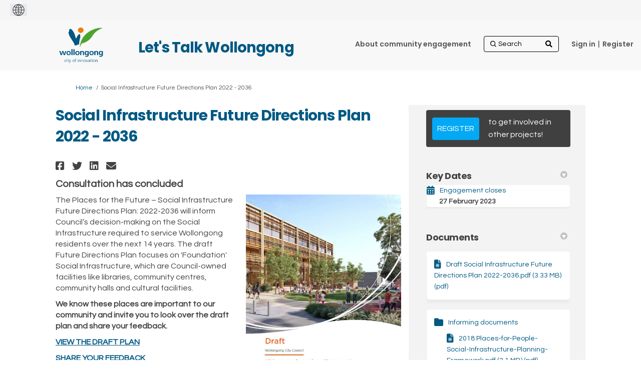

--- FILE ---
content_type: text/html; charset=utf-8
request_url: https://our.wollongong.nsw.gov.au/places-for-people-social-infrastructure-future-directions-plan-2022-2036?tool=survey_tool&tool_id=feedback-form
body_size: 15308
content:
<!DOCTYPE html>
<html lang='en' xml:lang='en'>
<head>
<meta content='IE=edge' http-equiv='X-UA-Compatible'>
<meta content='text/html; charset=utf-8' http-equiv='Content-type'>
<meta content='width=device-width' name='viewport'>
<link href='https://s3-ap-southeast-2.amazonaws.com/ehq-production-australia/c0a0a63c123509bb02de1a9a738f13f75d0c64b7/original/1750989336/d1d5d630351e098fb3fb66ae5756d2a7_WCC-colour-small.jpg?1750989336' rel='icon' type='image/ico'>

<meta name="csrf-param" content="authenticity_token" />
<meta name="csrf-token" content="yddiL2ZXYhwCvm8drMuyCOT1QOzvGYdlCdFcfCEW12pdUUBo1pd12s9XmmYU+G2vGG6IT1y8VS4UaSrA6XjHjw==" />

<meta content='The Places for the Future – Social Infrastructure Future Directions Plan: 2022-2036 will inform Council’s decision-making on the Social Infrastructure required to service Wollongong residents over the next 14 years. The draft Future Directions Plan focuses on' name='description'>

<title>
Social Infrastructure Future Directions Plan 2022 - 2036
 | Let&#39;s Talk Wollongong
</title>

<!-- Google Tag Manager -->
<!-- End Google Tag Manager -->
<script  >(function(w,d,s,l,i){w[l]=w[l]||[];w[l].push({'gtm.start':
new Date().getTime(),event:'gtm.js'});var f=d.getElementsByTagName(s)[0],
j=d.createElement(s),dl=l!='dataLayer'?'&l='+l:'';j.async=true;j.src=
'https://www.googletagmanager.com/gtm.js?id='+i+dl;f.parentNode.insertBefore(j,f);
})(window,document,'script','dataLayer','GTM-58NBTQT');</script>
<span data-reporting-params='{&quot;authenticity_token&quot;:&quot;tLnpZk/8fQ/ezz7NV3hfnPe1TBd39n+6sKZJABGZEXwgP8sh/zxqyRMmy7bvS4A7Cy6EtMRTrfGtHj+82fcBmQ==&quot;,&quot;referrer&quot;:null,&quot;type&quot;:&quot;InformedVisit&quot;,&quot;logger&quot;:{&quot;page_id&quot;:&quot;83000&quot;,&quot;page_type&quot;:&quot;Project&quot;,&quot;item_type&quot;:&quot;survey_tool&quot;,&quot;item_id&quot;:&quot;89496&quot;,&quot;user_type&quot;:&quot;AnonymousUser&quot;,&quot;user_id&quot;:2119854996,&quot;visited_url&quot;:&quot;https://our.wollongong.nsw.gov.au/places-for-people-social-infrastructure-future-directions-plan-2022-2036?tool=survey_tool\u0026tool_id=feedback-form&quot;,&quot;site_id&quot;:14}}' data-src='https://d569gmo85shlr.cloudfront.net/assets/analytics-a39e0c8e39dd35eedafc5121e3b8425c78f2e46b4832e1bf9fcc1b201b8119ac.js' id='ehq-analytics'></span>

<link rel="stylesheet" media="screen,print" href="https://d569gmo85shlr.cloudfront.net/assets/new_default/default-440995c751007ba2c1cb1071abd29395bad42c0feff0f20f5902e21ab114a30a.css" />
<link rel="stylesheet" media="screen" href="https://d569gmo85shlr.cloudfront.net/assets/froala_editor/froala_style-348b2d56811b09126581acf45f6a6c298ee7846478427945ed487a536b8d46d6.css" />
<link rel="stylesheet" media="screen" href="https://cdnjs.cloudflare.com/ajax/libs/font-awesome/6.7.2/css/all.min.css" />
<link rel="stylesheet" media="screen" href="https://d569gmo85shlr.cloudfront.net/assets/new_default/sign_up-de60135618170ec113fc959da8e1e393673a99b5c565ad19488fd80e3e5a40b5.css" />
<link rel="stylesheet" media="screen" href="https://d569gmo85shlr.cloudfront.net/assets/user-dropdown-bee99507fe7495c0f5ffe5de88a85b6e09f21963d220aa2a9c16926a7ba4dc5c.css" />
<link rel="stylesheet" media="screen" href="https://d569gmo85shlr.cloudfront.net/assets/user-profile/icon-3cbbfec04bf53e713bbca1798e26001c9a1cc255daf08ae388b133dd6f3b6e75.css" />
<link rel="stylesheet" media="screen" href="https://d569gmo85shlr.cloudfront.net/assets/user-profile/settings-711a6e534a3868976356e9496565f663dba12192c1fd7e597cfc2e9cd33957af.css" />
<link rel="stylesheet" media="screen" href="https://d569gmo85shlr.cloudfront.net/assets/new_cookie_consent-8fdf8278d291769a36eb5af4f7020b72a3d77ddaae2174ada55659de64110bb9.css" />
<!--[if IE]>
<link rel="stylesheet" media="screen,print" href="https://d569gmo85shlr.cloudfront.net/assets/new_default/iefix-07386916e5690c6766e857380d5ec028e3f0c6be997b2277e9badbd009e07f38.css" />
<link rel="stylesheet" media="screen,print" href="https://d569gmo85shlr.cloudfront.net/assets/border_radius_pie-32f298dfbe2eb24cc53e1ba5e6a543c3be7409a4a95e56054a5fafecead4aafa.css" />
<script>
  if(typeof String.prototype.trim !== 'function') {
   String.prototype.trim = function() {
    return this.replace(/^\s+|\s+$/g, '');
    }
  }
</script>
<![endif]-->
<!--[if IE 6]>
<link href='/assets/ie6.css' rel='stylesheet'>
<![endif]-->
<meta content='Let&#39;s Talk Wollongong' property='og:site_name'>
<meta content='Social Infrastructure Future Directions Plan 2022 - 2036' property='og:title'>
<meta content='https://ehq-production-australia.imgix.net/8ada81f8b348f981ebfef0db72a33343079456dc/original/1672976766/a6c8096496da749c824adccbcb19e505_P4P_image.JPG?auto=compress%2Cformat&amp;w=1080' property='og:image'>
<meta content='100' property='og:image:width'>
<meta content='100' property='og:image:height'>
<meta content='Website' property='og:type'>
<meta content='https://our.wollongong.nsw.gov.au/places-for-people-social-infrastructure-future-directions-plan-2022-2036' property='og:url'>
<meta content='The Places for the Future – Social Infrastructure Future Directions Plan: 2022-2036 will inform Council’s decision-making on the Social Infrastructure required to service Wollongong residents over the next 14 years. The draft Future Directions Plan focuses on' property='og:description'>

<span data-client-side='true' data-demo='false' data-ehq-analytics-toggle-status='false' data-ga-setting-latest-old-tracking-id='G-93EXG27Q34' data-ga-setting-latest-tracking-id='G-R71DRH1YGZ' data-ga-setting-old-tracking-id='UA-2679674-9' data-ga-setting-tracking-id='UA-2679674-17' data-google-analytics-account='GTM-58NBTQT' data-google-analytics-account-present='true' data-new-cookie-consent-manager='true' data-property-name='ehq_public' data-traffic-tracking-enabled='true' id='google-analytics-data'></span>
<!-- / GA_SETTING["public"] returns a hash. When hash is used inside data attribute in HAML, it'll iterate through all the keys and prefixs the keys with "ga_settings" -->
<!-- / GA_SETTING["public"] has "old_tracking_id", "tracking_id" keys -->

<!-- Hack to get rid of quotes, can figure out alternatives later -->
<link href='//fonts.googleapis.com/css?family=Questrial:300,400,700' rel='stylesheet' type='text/css'>
<link href='//fonts.googleapis.com/css?family=Poppins:300,400,700' rel='stylesheet' type='text/css'>
<link href='https://d569gmo85shlr.cloudfront.net/1699/theme/project/7e108032381c3d1d01feebb4b83f59ca.css' rel='stylesheet' type='text/css'>


</head>
<body class='projects show ehq-projectsshow ehq-14 body-footer-padding' data-page-id='83000' data-page-type='projects.show' data-region='AUSTRALIA' data-site-id='14' data-theme-color='#181818' data-user-id='2119854996' data-user-type='AnonymousUser' style='background-image:url(&#39;https://s3-ap-southeast-2.amazonaws.com/ehq-production-australia/bf77b91ceedb1ca421e2038743d53bd6547a98b0/themes/background_images/000/000/042/original/Bang_the_Table_Our_Voice_935x250px.jpg?1379634664&#39;)'>

<!-- / Transform image with imgix in production -->
<div class='fade modal user-profile-modal' data-backdrop='static' data-keyboard='false' data-logo-alt='Let&#39;s Talk Wollongong' data-logo-url='https://ehq-production-australia.imgix.net/bedaeeaaed3491c345c5308ade842b935ef651e8/original/1750922733/63cea85e5e307184760e4df9f8a00e1d_wcc_logo_colour%20%281%29.png?auto=compress%2Cformat&amp;h=50&amp;max-w=300' data-script='/UserProfile.9161dc40d8bdc29d0961.bundle.js' data-spinner-alt='Loading' data-spinner-path='https://d569gmo85shlr.cloudfront.net/assets/ajax-loader-3470ff65e4074cbdc797a069b5ee6a5a7196fe558f31ea826cca4a699137b40c.gif' id='UserProfileModal' role='region' tabindex='-1'>
<div class='modal-dialog' role='document'>
<div class='modal-content'>
<div class='clearfix edit-profile modal-header'>
<button aria-label='Close' class='pull-right close' data-dismiss='modal' type='button'>
<span aria-hidden>
&times;
</span>
</button>
</div>
<div class='modal-body user-profile-modal' id='UserProfileEntry'></div>
</div>
</div>
</div>

<span data-is-development='false' data-is-production='true' id='env-data'></span>
<div id='accessibility-menu'>
<div class='access-menu' role='navigation'>
<button accessKey='0' aria-expanded='false' class='access-menu-visibility'>
Skip To
</button>
<div class='access-menu-container'>
<ul class='access-menu__headings'>
<li>
<a class='heading--item' href='#start-of-content' tabIndex='0'>
Skip to main content
</a>
</li>
<li><a title="Jump to navigation" target="_self" class="offscreen_jump_link heading--item" href="#mnav">Jump to navigation</a></li>
<li><a title="Skip to tools" target="_self" class="offscreen_jump_link heading--item" href="#tool_tab">Skip to tools</a></li>
<li><a title="Skip to additional project info" target="_self" class="offscreen_jump_link heading--item" href="#widgets">Skip to additional project info</a></li>

<li>
<a class='heading--item' href='#search-query' tabIndex='0'>
Search
</a>
</li>
</ul>
</div>
</div>

</div>
<link rel="stylesheet" media="screen" href="https://d569gmo85shlr.cloudfront.net/assets/new_default/ehq-integrations-8f11016b4f9e8f1d1981fa7e382a45721509cb4e5c6d611aa7a597f97da6b121.css" />
<div class='ehq-integrations-section'>
<div id='google-translate-element' style='margin-left: initial'>
<img alt='Globe' src='https://d569gmo85shlr.cloudfront.net/assets/globe-b582310c7d578a39bfd27ff35d8c98d9aa70018716d749ce34190d54659a47cb.png'>
</div>
<script>
  function startGoogleTranslation () {
    new google.translate.TranslateElement(
    {
      pageLanguage: "en",
      includedLanguages: ""
    },
    "google-translate-element"
    )
  }
</script>

</div>

<div id="ie6_unsupported_wrapper" aria-hidden="true">
  <div id="ie6_unsupported">
    <p style="text-align:center">IE10 and below are not supported.</p>
    <div class="compatible_browsers">
      <a class="chrome" href="https://www.google.com/chrome " title="Google Chrome">Google Chrome</a>
      <a class="firefox" href="http://www.mozilla.org/en-US/firefox/new/" title="Mozilla Firefox">Mozilla Firefox</a>
    </div>
    <p style="position:relative; top:-30px;text-align:center">Contact us for any help on browser support</p>
  </div>
</div>

<!-- This file is a placeholder for themes to override, if it requires including of any theme specific markup outside global container -->


<div class="customheader">
 <div class="container">
  <h2>Let's Talk Wollongong </h2>
 </div> 
</div>
<link href="https://cdnjs.cloudflare.com/ajax/libs/slick-carousel/1.8.1/slick.min.css" rel="stylesheet">
<link rel="stylesheet" href="https://use.fontawesome.com/releases/v5.4.1/css/all.css" integrity="sha384-5sAR7xN1Nv6T6+dT2mhtzEpVJvfS3NScPQTrOxhwjIuvcA67KV2R5Jz6kr4abQsz" crossorigin="anonymous" />
<link rel="preconnect" href="https://fonts.gstatic.com">
<link href="https://fonts.googleapis.com/css2?family=Poppins:wght@400;500;600;700&display=swap" rel="stylesheet">
<link rel="preconnect" href="https://fonts.gstatic.com">
<link href="https://fonts.googleapis.com/css2?family=Nunito:wght@400;600;700&display=swap" rel="stylesheet">
<link rel="stylesheet" href="https://cdnjs.cloudflare.com/ajax/libs/font-awesome/5.15.1/css/all.min.css" integrity="sha512-+4zCK9k+qNFUR5X+cKL9EIR+ZOhtIloNl9GIKS57V1MyNsYpYcUrUeQc9vNfzsWfV28IaLL3i96P9sdNyeRssA==" crossorigin="anonymous" />

<style>
  /*container width for static pages when rebrand theme is applied*/
  body.static_pages .container {
         max-width: 85%;
    width: 85%;     
    }
 .consult {
    font-weight: 700;
    font-size: 20px;
}
 
.maps .customheader {
      display:block;
    }
 
 
 .maps .customheader h2 {
    position: absolute;
    z-index: 100 !important;
    top: -80px;
    margin-left: 180px;
}

 /* logo being called from their site */
header .ehq-participant-header .logo__image {
display:none;
}
 
 header .logo {
  margin:10px 0 5px 0;
 }
 
 
header .logo a {
background:url("https://s3-ap-southeast-2.amazonaws.com/ehq-production-australia/3e5033e86308ca2cc8bc1282bd132df030c9010a/original/1751519209/1cf17a52d198f93f0a6f78e8afea21c7_wcc_logo_colour_transp_.png?1751519209");
background-size:106px 71px;
width:106px;
height:71px;
display:block;
}
 
 body.body-footer-padding header .ehq-participant-header {
  max-width:83%;
 }
 
 
 /*dynamic class*/
 section.slickbanner + section,
  section.slickbanner + section > div {
  background:#eff9fe;
  color:#575656;
 }
 
body.body-footer-padding {
background: #fff; 
}
 
 .project-button{
  color:#fff !important;
  background:auto;
   -webkit-border-radius: 6px;
  -moz-border-radius: 6px;
  border-radius: 6px;
  font-family: 'Poppins', sans-serif;
  font-weight:600;
 }
 .animated-card .project-button div {
  color:#fff !important;
 }
 
 /*header logo and background*/
 header {
   background:#f8f8f8 !important;
   
 }
 
 header .ehq-participant-header {
 background:#f8f8f8 !important;
 box-shadow:none;
 padding: 5px 20px 10px 0px; 
 max-width:1024px;
 width:100%;
 margin:auto;
 position:static;
 }
 
  header .ehq-participant-header__right-menu {
  position:absolute;
  right:10px;
 }
 
 header .ehq-participant-header .logo__image {
    height: 40px;
  margin-top:5px;
}
 
 /*hide carousel arrows*/
 .slick-arrow {
  display:block !important;
 }
 
 /*customheader absolutely positioned*/
 .customheader {
  position:relative;
 }
 
 .customheader h2 {
  position:absolute;
  z-index:100 !important;
  top:60px;
  margin-left:180px;
 }
 
 .body-footer-padding  .customheader h2 {
  top:30px;
 }
 
 .customheader .container {
  max-width:1024px;
  width:100%;
  margin:auto;
  z-index:1000;
 }
 
 .customheader .container h2 {
  font-family: 'Poppins', sans-serif !important;
  font-weight:700;
  font-size:29px;
  color:#005984 !important;
  padding-bottom:20px;
  margin-top:5px;
 }
 
 header .ehq-participant-header .nav-links__list__list-item,
 header .ehq-participant-header .auth-links__list__list-item__link {
  font-weight:600;
  font-family: 'Poppins', sans-serif;
  color:#575656 !important;
}
 
  header .ehq-participant-header .nav-links__list__list-item a,
 header .ehq-participant-header .auth-links__list__list-item__link  {
    color:#575656 !important;
 }
 

header .ehq-participant-header .auth-links__list__list-item__child {
 	z-index: 1000;
 }
 
 /*search icon*/
 header .ehq-participant-header .search-bar {
  position:relative;
 }
 
header .ehq-participant-header .search-bar:before {
   font-family: "Font Awesome 5 Free"; font-weight: 900; content: "\f002";
    display: inline-block;
    position: absolute;
    right: 2px;
    top: 5px;
 width:25px;
 height:25px;

}
 
 .carouselcontent p {
font-family: 'Poppins', sans-serif;
font-weight: 500;
margin-bottom:20px;
}
 
 .carouselcontent p.readmore {
  margin-top:50px;
 }
 
 .carouselcontent p.readmore a {
  background:#0971ce;
  text-decoration:none;
  padding:6px 20px;
  display:inline-block;
  -webkit-border-radius: 8px;
-moz-border-radius: 8px;
border-radius: 8px;
  font-weight: 700;
    font-size: 18px;
    letter-spacing: 0.3px;
 }
 
 
 .carouselwrapper {
 	display: none;
 }
 .carouselwrapper .buttons {
 	clear: both;
 	z-index: 10000 !important;
 	position: absolute;
 	right: 5px;
 	bottom: 0;
 	width: 50px;
 }
 .carouselwrapper .buttons .pause,
 .carouselwrapper .buttons .play {
 	cursor: pointer !important;
 	position: absolute;
 	color: #fff;
 	top: -12px;
 	left: -8px;
 }
 .carouselwrapper .buttons .pause {
 	text-indent: -999999px;
 }
 .carouselwrapper .buttons .play {
 	width: 35px;
 	height: 25px;
 	display: block;
 	top: -16px;
 }
 .carouselwrapper .buttons .pause:before {
 	width: 6px;
 	left: 8px;
 	font-size: 25px;
 	line-height: 25px;
 	height: 25px;
 	left: 0;
 	top: 0;
 	content: "";
 	background-color: #fff;
 	position: absolute;
 	font-family: "Font Awesome 5 Free";
 	font-weight: 900;
 }
 .carouselwrapper .buttons .pause:after {
 	height: 25px;
 	width: 6px;
 	left: 16px;
 	top: 0;
 	content: "";
 	position: absolute;
 	color: #fff;
 	background-color: #fff;
 	font-family: "Font Awesome 5 Free";
 	font-weight: 900;
 }
 .carouselwrapper .buttons .play:before {
 	width: 35px;
 	left: 0;
 	top: 0;
 	content: "\F04B";
 	font-family: "Font Awesome 5 Free";
 	font-weight: 900;
 	font-size: 25px;
 	height: 25px;
 	color: #fff;
 	background-color: transparent;
 }
 .slickbanner > div {
  padding-left:0 !important;
  padding-right:0 !important;
 }
 .slickbanner > div > div,
 .slickbanner > div > div > div {
 	width: 100%;
 	max-width: 100%;
 	padding: 0;
 	overflow: hidden;
 }
 .carouselwrapper {
 	position: relative;
 	min-height: 500px;
 }
 
 .customfooter,
.customfooter a { 
font-family: 'Nunito Sans', sans-serif;
 }
 
 
 @media screen and (min-width: 1200px) {
 	.carouselouter {
 	/*	width: 100%;*/
 		position: absolute;
 	/*	left: 0;*/
 		top: 0;
 		right: 0;
 		z-index: 500;
 		padding: 0;
 		bottom: 0;
 		z-index: 999;
 	}
 	.carouselinner {
 		width: 600px;
 		position: relative;
 		height: 535px;
   float:right;
 	}
 	.carouselcontent {
 		position: absolute;
 		width: 100%;
 		height: 100%;
 		z-index: 550;
 		right: 0;
 		padding-left: 2.5rem;
 		background-color: rgba(0, 0, 0, 0.4);
 		bottom: 0;
 	}
 	.carouselcontent h2 {
 		color: #fff;
 		width: 400px;
 		padding-top: 40px;
   font-family: 'Poppins', sans-serif;
   font-weight: 700;
   padding-bottom:20px;
   font-size:27px;
 	}
 	.carouselcontent p {
 		color: #fff;
 		width: 400px;
   font-family: 'Poppins', sans-serif;
   font-weight: 600;
   margin-bottom:20px;
   font-size:18px;
 	}
 }
 .carouselcontent a {
 	color: #fff;
 	text-decoration: underline;
 }
 .slick-arrow {
 	z-index: 1000 !important;
 	position: absolute;
 	bottom: 0;
 	right: 10px;
 }
 .slick-next,
 .slick-prev {
 	font-size: 0;
 	line-height: 0;
 	top: 93%;
 }
 .slick-prev:before {
 	content: '\F053';
 	font-size: 25px;
 	line-height: 25px;
 	height: 25px;
 	width: 15px;
 	font-family: "Font Awesome 5 Free";
 	font-weight: 900;
 }
 .slick-next:before,
 [dir=rtl] .slick-prev:before {
 	content: '\F054';
 	font-size: 25px;
 	line-height: 25px;
 	height: 25px;
 	width: 15px;
 	font-family: "Font Awesome 5 Free";
 	font-weight: 900;
 }
 .slick-prev {
 	left: auto;
 	right: 75px;
 }
 .banner-carousel {
 	width: 100%;
 	float: left;
 	position: relative;
 	height: auto;
 }
 .banner-carousel__item h2 {
 	margin: auto;
 	text-align: left;
 }
 .banner-carousel__item h2 a {
 	color: #fff;
 	text-decoration: none;
 }
 .slidercontent {
 	position: absolute;
 	left: 0;
 	bottom: 0;
 	width: 100%;
 	display: -webkit-box;
 	display: -ms-flexbox;
 	display: flex;
 	padding: 1.25rem 0;
 	z-index: 5000;
 	background-color: rgba(0, 0, 0, 0.6);
 }
 .slidercontent .slidercontainer {
 	max-width: 1150px;
 	width: 100%;
 	margin: auto;
 	text-align: left;
 }
 .banner-carousel__item {
 	height: 535px;
 }
 
 .jointheconversation {
  background:#005087;
   text-align:center;
 }
 
 /*.jointheconversation .container {
  clear:both;
  max-width:1158px;
  width:100%;
  margin:auto;
 padding:10px 0;
 text-align:center;
 }*/
 
 .joincontainer {
  clear:both;
  max-width:850px;
  width:100%;
  margin:auto;
 padding:15px 0;
 text-align:center;
 }
 
 .jointheconversation .container img {
  display:block;
  margin:auto;
 }
 
footer .ehq-participant-footer,
 .footer .ehq-participant-footer {
  display:none;
 }
 
 .customfooter,
  .customfooter a {
  background:#f5f6f6;
  position:relative;
  color:#575656;
font-family: 'Nunito Sans', sans-serif;
 }
 
 .customfooter a {
  background:transparent;
 }
 
 .customfooter:after {
  position:absolute;
  content:" ";
  width:50%;
  top:0;
  right:0;
  bottom:0;
  background:#ebeced;
  z-index:1;
  
 }
 
 .customfooter .container {
  max-width:1024px;
  margin:auto;
  width:100%;
    display:flex;
 }
 
  .customfooter .footerblock {
   max-width:50%;
   width:50%;
   background:#f5f6f6;
   padding:20px;   
 }
 
  .customfooter .footerblock.translate {
   background:#ebeced;
    z-index:2;
 }
 
 .customfooter h3 {
  font-family: 'Poppins', sans-serif;
    font-weight: 700;
  font-size:21px;
  margin-bottom:8px;
  color:#575656 !important;
 }
 
  .customfooter h4,
   .customfooter h4 a {
  font-family: 'Poppins', sans-serif;
    font-weight: 700;
  font-size:16px;
  margin-bottom:3px;
   color:#575656 !important;
 }
 
 .customfooter h4 a,
  .customfooter h4 a:hover,
  .customfooter h4 a:visited {
  color:#575656 !important;
   text-decoration:none;
 }
 
 .customfooter p {
  padding-bottom:15px;
  margin-right:40px;  
  font-weight:400;
  margin-bottom:0 !important;
  font-size:16px;
  color:#575656;
 }
 
 .customfooter p.phone {
 font-family: 'Poppins', sans-serif;
    font-weight: 700;
  font-size:21px;
 }
 
 .customfooter p.email { 
    font-weight: 700;
  font-size:21px;
 }
 
 .customfooter .footer__social-link--fb:after {
    content: "\F082";
}

.customfooter .footer__social-link:after {
    display: inline-block;
    font-style: normal;
    font-variant: normal;
    vertical-align: middle;
    text-rendering: auto;
    -webkit-font-smoothing: antialiased;
     font-family: "Font Awesome 5 Brands";
    font-weight: 500;
    width: 100%;
    height: 100%;
    left: 0;
    top: 0;
    font-size: 1.875rem;
    line-height: 1.875rem;
    position: absolute;
    -webkit-transition: color 0.4s ease;
    transition: color 0.4s ease;
    color: #575656;
}
 
 .customfooter .footer__social-link:hover:after {
    color: #945424;
}

.customfooter  .footer__social-link--insta:after {
    content: "\F16D";
}
 
.customfooter .footer__social-link--twitter:after {
    content: "\f099";
}
 
 .customfooter .social {
  display:flex;
 }
 
 .customfooter .social h4 { 
    font-weight: 700;
  width:100px;
  position:relative;
  top:8px;
 }

 .customfooter .social ul {
    float: left;
    width: auto;
}

 .customfooter .social ul {
    margin: 0;
    padding: 0;
    list-style: none;
    width: 100%;
    float: left;
    display: flex;
     flex-flow: row wrap;
     justify-content: flex-start;
}
 
 .customfooter .social ul li {
    margin: 0;
    padding: 0;
    list-style: none;
    width: 2.1875rem;
    margin-right: .1875rem;
}
 
 /*google translate*/
 .goog-te-combo {
      -webkit-appearance: listbox;
    -moz-appearance: listbox;
    appearance: listbox;
    -webkit-appearance: listbox;
  background-color: transparent;
    color: #4d4d4d;
    padding: .25rem 1.5rem .25rem .625rem;
    height: 1.75rem; 
      border: 1px solid #c3c3c4;
    background-color: #f8f8f8;
 }
 
 .footer__gtranslate__about {
  margin-top:20px;
 }
 
 .footer__gtranslate__about a {
  text-decoration:underline;
 }
 
 .customfooter .footerlinks ul {
  list-style:none;
  display:flex;
  margin:25px 0 0 0;
  padding:0;
      flex-wrap: wrap;
  
 }
 
 .customfooter .footerlinks ul li {
  padding-right:20px;
  font-size:14px;
  padding-bottom:25px;
  font-weight:600;
 }
 
 /*registration link pipe*/
 .auth-links__list li {
   position:relative;
 }
 
 .metismenu.auth-links__list li {
   position:static;
 }
 
 .auth-links__list li:last-child {
  padding-left:4px;
 }
 
 .auth-links__list li:last-child:after {
  content:" | ";
  position:absolute;
 top: 10px;
    left: 0px;
  color:#575656;
 }
 
 .metismenu.auth-links__list li:last-child:after {
  display:none;
 }
 
 
 
 @media screen and (max-width: 1199px) {

  
  
  .customheader h2 {
  left:0px;
  }
  
 	.banner-carousel__item h2 {
 		padding-left: 20px;
 	}
 	.carouselouter {
 		background-color: #69727b;
 		padding: 0 15px 40px 15px;
 		clear: both;
 	}
 	.carouselouter .carouselcontent h2 {
 		padding-top: 30px;
 		color: #fff;
 		font-size: 20px;
 		line-height: 1.375rem;
font-family: 'Poppins', sans-serif;
   padding-bottom:20px;
   font-weight:700;
 	}
 	.carouselouter .carouselcontent p {
 		color: #fff;
 		font-size: 18px; 
 	}
 	.carouselwrapper {
 		position: relative;
 		min-height: 267px;
 	}
 	.slick-slide {
 		background-position: center !important;
 		height: 265px;
 	}
 	.banner-carousel__item h2 {
 		font-size: 16px;
 	}
 	.slick-next,
 	.slick-prev {
 		font-size: 0;
 		line-height: 0;
 		top: 87%;
 	}
 	.carouselwrapper .buttons {
 		clear: both;
 		z-index: 10000 !important;
 		bottom: auto;
 		top: 233px;
 	}
 }
 
  @media screen and (max-width: 992px) {
   body.body-footer-padding header .ehq-participant-header {
    max-width: 100%;
}
   
  .customheader .container h2 {    
    left: 0;
    text-align: center;
    right: 0;
  } 
   
   .ehq-participant-header__logo-container .hamburger-icon {
    font-size: 35px;
    display: flex;
    position: relative;
    z-index: 1000;
}
   
   .customfooter .container {   
    flex-direction: column;
}
   
    .customfooter:after {
      display:none; 
   }
   
   .customfooter .footerblock {
    width:100%;
    max-width:100%;
   }
   
   .carouselcontent p.readmore {
    text-align:center;
   }
   
   .jointheconversation .container img {
    max-width:90%;
   }
   
     .customheader .container h2 {
       margin-top:10px;
       font-size:20px;
   }
   
   .ehq-participant-header .auth-links__list__list-item__child {
    background:transparent !important;
   }
   
   .ehq-participant-header .search-bar__input {
    width: 100%;
    height: auto;
}
    .auth-links__list li:last-child:after {
      display:none; 
   }
   
   .auth-links__list li:last-child {
  padding-left:0px;
 }
   
   .search-bar {
    margin-top:10px;
   }
   
  header .ehq-participant-header .nav-links__list__list-item {
    margin-left: 0px;
}
   
header .logo a {
background:url("https://s3-ap-southeast-2.amazonaws.com/ehq-production-australia/3e5033e86308ca2cc8bc1282bd132df030c9010a/original/1751519209/1cf17a52d198f93f0a6f78e8afea21c7_wcc_logo_colour_transp_.png?1751519209");
background-size: 65px 43px;
width: 65px;
height: 43px;
display: block;
}
   
   .customheader h2 {  
    margin-left: 0px;
}
   
  header .logo {
     margin-left: 20px;
}
   
   .joincontainer {
    width: calc(100% - 30px);
   }
   
 }
 .QuestionContainer[data-question-id="485"],
    .field_container[data-question-id="485"] {
  display:none;
}
 
</style>
<div class='global-container' id='global-container'>
<!-- / the above id is used for initializing readspeaker. Class is used for styling. -->
<div aria-label='header' class='header-container' role='banner'>
<div id='header'></div>
<link rel="stylesheet" media="screen" href="https://cdn.jsdelivr.net/npm/metismenujs@1.2.0/dist/metismenujs.min.css" />
<script src="https://cdn.jsdelivr.net/npm/metismenujs@1.2.0/dist/metismenujs.min.js"></script>
<link rel="stylesheet" media="screen" href="https://cdn.jsdelivr.net/npm/boxicons@2.0.5/css/boxicons.min.css" />
<link rel="stylesheet" media="screen" href="https://d569gmo85shlr.cloudfront.net/assets/new_default/participant-header-and-footer-styles-04253cbd51580c7fcc12f0029ecd6fb30b45292a595f9676a4ed7babd1939d1f.css" />
<script src="https://d2k6vqqw1sr4q.cloudfront.net/webpack/participant_header_section-1769510127868.bundle.js"></script>
<div class='container breadcrumb'>
<div class='crumb col-lg-9 col-sm-7 clearfix'>
<nav aria-label='breadcrumb'>
<p class='sr-only' id='breadcrumblabel'>You are here:</p>
<ul>
<li><a href="/" aria-current=&quot;page&quot; >Home</a></li><li>Social Infrastructure Future Directions Plan 2022 - 2036</li>
</ul>
</nav>
</div>

<link rel="stylesheet" media="screen" href="https://d569gmo85shlr.cloudfront.net/assets/user-dropdown-bee99507fe7495c0f5ffe5de88a85b6e09f21963d220aa2a9c16926a7ba4dc5c.css" />
<link rel="stylesheet" media="screen" href="https://d569gmo85shlr.cloudfront.net/assets/user-profile/icon-3cbbfec04bf53e713bbca1798e26001c9a1cc255daf08ae388b133dd6f3b6e75.css" />
<link rel="stylesheet" media="screen" href="https://d569gmo85shlr.cloudfront.net/assets/user-profile/settings-711a6e534a3868976356e9496565f663dba12192c1fd7e597cfc2e9cd33957af.css" />
</div>

</div>
<div class='container main-container' id='start-of-content' role='main'>
<noscript class='noscript-survey'>
<p>Some content on this page may not display correctly. Please enable JavaScript in your browser&#39;s settings and refresh the page.</p>
</noscript>

<div class='clearfix'></div>
<div id='yield'>
<div id='fb-root'></div>
<!-- show an alert message for disabled contribution in draft project sharing mode. -->
<div class='row faux'>
<div class='col-lg-8 project_details'>
<div class='fr-view' id='project_description_text'>
<h1>Social Infrastructure Future Directions Plan 2022 - 2036</h1>
<div class='clearfix'></div>
<div class='SocialSharing' data-description='' data-image='' data-title='Social Infrastructure Future Directions Plan 2022 - 2036' data-url='https://our.wollongong.nsw.gov.au/places-for-people-social-infrastructure-future-directions-plan-2022-2036'>
<span class='icon-facebook-sign' data-type='facebook' role='button' tabindex='0'>
<span class='sr-only'>Share Social Infrastructure Future Directions Plan 2022 - 2036 on Facebook</span>
</span>
<span class='icon-twitter' data-type='twitter' role='button' tabindex='0'>
<span class='sr-only'>Share Social Infrastructure Future Directions Plan 2022 - 2036 on Twitter</span>
</span>
<span class='icon-linkedin-sign' data-type='linkedin' role='button' tabindex='0'>
<span class='sr-only'>Share Social Infrastructure Future Directions Plan 2022 - 2036 on Linkedin</span>
</span>
<span class='icon-envelope' data-type='email' role='button' tabindex='0'>
<span class='sr-only'>Email Social Infrastructure Future Directions Plan 2022 - 2036 link</span>
</span>
</div>

<div class='clearfix'></div>
<p>
Consultation has concluded
</p>
<div class='clearfix'></div>
<div class='faux row textwrap_right'>
<img class="pull-right" alt="Artists impression of future Warrawong Community Centre and Library" id="project-image-in-project-description" src="https://ehq-production-australia.imgix.net/8ada81f8b348f981ebfef0db72a33343079456dc/original/1672976766/a6c8096496da749c824adccbcb19e505_P4P_image.JPG?auto=compress%2Cformat&amp;w=1080" />
<div class="description parent-description"><div class="truncated-description"><p>The Places for the Future &ndash; Social Infrastructure Future Directions Plan: 2022-2036 will inform Council&rsquo;s decision-making on the Social Infrastructure required to service Wollongong residents over the next 14 years. The draft Future Directions Plan focuses on &#39;Foundation&#39; Social Infrastructure, which are Council-owned facilities like libraries, community centres, community halls and cultural facilities.</p><p><strong>We know these places are important to our community and invite you to look over the draft plan and share your feedback.</strong></p><p><a href="https://our.wollongong.nsw.gov.au/83000/widgets/393819/documents/249909" rel="noopener noreferrer" target="_blank"><strong><u>VIEW THE DRAFT PLAN</u></strong></a></p><p><a href="https://our.wollongong.nsw.gov.au/places-for-people-social-infrastructure-future-directions-plan-2022-2036/survey_tools/feedback-form" rel="noopener noreferrer" target="_blank"><strong><u>SHARE YOUR FEEDBACK</u></strong></a></p><p><strong>Background</strong></p><p>Council adopted the Places for People - Social Infrastructure Planning Framework: 2018-2028, in December 2018. That planning framework was used to analyse social infrastructure priorities and opportunities across the Wollongong Local Government Area (LGA). From there, the draft Future Directions Plan has been developed to provide an evidence-based assessment of current and projected population trends and expected community demand, expectations and needs for community and cultural facilities.</p><p><strong><span class="fr-emoticon fr-deletable fr-emoticon-img" style="background: url(https://cdnjs.cloudflare.com/ajax/libs/emojione/2.0.1/assets/svg/1f506.svg);"> </span> <strong>Tips for reading the document<span class="fr-emoticon fr-deletable fr-emoticon-img"> </span> </strong></strong></p><p><strong>- </strong>Pages 7-9 show maps of existing and proposed cultural facilities, libraries and community centres/halls.</p><p>- Table 2.1 (page 10-14) shows a summary of future social infrastructure projects across the LGA, including timeframes.</p><p>- Pages 19-25 provide background information on Council&#39;s planning and approach.</p><p>- Pages 26- 60 show Future Directions for each area of Wollongong. If you&#39;re only interested in a specific part of Wollongong LGA, you can scroll through the document to find your area of interest.</p><p><strong>Share your feedback by Monday 27 February, 2023.</strong></p><p>You can share your feedback by:</p><ul><li>Completing the <a href="https://our.wollongong.nsw.gov.au/places-for-people-social-infrastructure-future-directions-plan-2022-2036/survey_tools/feedback-form" rel="noopener noreferrer" target="_blank">feedback form</a></li><li>Emailing <a data-fr-linked="true" href="mailto:engagement@wollongong.nsw.gov.au">engagement@wollongong.nsw.gov.au</a></li><li>Phoning (02) 4227 7111</li><li>Writing to: The General Manager, Wollongong City Council, 41 Burelli Street, Wollongong NSW 2500</li><li>Visiting: Council&rsquo;s Customer Service Centre, 41 Burelli St, Wollongong.</li></ul><p><strong>Accessibility or language assistance</strong></p><p>If you&rsquo;re d/Deaf, hard of hearing or have a speech or language difficulty, you can contact us through the <a class="external" href="https://www.communications.gov.au/what-we-do/phone/services-people-disability/accesshub/national-relay-service" rel="noopener noreferrer" target="_blank">National Relay Service</a>. If you need an interpreter, you can contact us through the <a class="external" href="https://www.tisnational.gov.au/" rel="noopener noreferrer" target="_blank">Translating and Interpreting Service</a> on 131 450. You&rsquo;ll need to provide our phone number 02 4227 7111 for either service.</p><p>Please read Council&#39;s <a class="external" href="https://wollongong.nsw.gov.au/links/privacy" rel="noopener noreferrer" target="_blank">Privacy Policy</a> before submitting your feedback.</p></div><div class="full-description hide"><p>The Places for the Future &ndash; Social Infrastructure Future Directions Plan: 2022-2036 will inform Council&rsquo;s decision-making on the Social Infrastructure required to service Wollongong residents over the next 14 years. The draft Future Directions Plan focuses on &#39;Foundation&#39; Social Infrastructure, which are Council-owned facilities like libraries, community centres, community halls and cultural facilities.</p><p><strong>We know these places are important to our community and invite you to look over the draft plan and share your feedback.</strong></p><p><a href="https://our.wollongong.nsw.gov.au/83000/widgets/393819/documents/249909" rel="noopener noreferrer" target="_blank"><strong><u>VIEW THE DRAFT PLAN</u></strong></a></p><p><a href="https://our.wollongong.nsw.gov.au/places-for-people-social-infrastructure-future-directions-plan-2022-2036/survey_tools/feedback-form" rel="noopener noreferrer" target="_blank"><strong><u>SHARE YOUR FEEDBACK</u></strong></a></p><p><strong>Background</strong></p><p>Council adopted the Places for People - Social Infrastructure Planning Framework: 2018-2028, in December 2018. That planning framework was used to analyse social infrastructure priorities and opportunities across the Wollongong Local Government Area (LGA). From there, the draft Future Directions Plan has been developed to provide an evidence-based assessment of current and projected population trends and expected community demand, expectations and needs for community and cultural facilities.</p><p><strong><span class="fr-emoticon fr-deletable fr-emoticon-img" style="background: url(https://cdnjs.cloudflare.com/ajax/libs/emojione/2.0.1/assets/svg/1f506.svg);"> </span> <strong>Tips for reading the document<span class="fr-emoticon fr-deletable fr-emoticon-img"> </span> </strong></strong></p><p><strong>- </strong>Pages 7-9 show maps of existing and proposed cultural facilities, libraries and community centres/halls.</p><p>- Table 2.1 (page 10-14) shows a summary of future social infrastructure projects across the LGA, including timeframes.</p><p>- Pages 19-25 provide background information on Council&#39;s planning and approach.</p><p>- Pages 26- 60 show Future Directions for each area of Wollongong. If you&#39;re only interested in a specific part of Wollongong LGA, you can scroll through the document to find your area of interest.</p><p><strong>Share your feedback by Monday 27 February, 2023.</strong></p><p>You can share your feedback by:</p><ul><li>Completing the <a href="https://our.wollongong.nsw.gov.au/places-for-people-social-infrastructure-future-directions-plan-2022-2036/survey_tools/feedback-form" rel="noopener noreferrer" target="_blank">feedback form</a></li><li>Emailing <a data-fr-linked="true" href="mailto:engagement@wollongong.nsw.gov.au">engagement@wollongong.nsw.gov.au</a></li><li>Phoning (02) 4227 7111</li><li>Writing to: The General Manager, Wollongong City Council, 41 Burelli Street, Wollongong NSW 2500</li><li>Visiting: Council&rsquo;s Customer Service Centre, 41 Burelli St, Wollongong.</li></ul><p><strong>Accessibility or language assistance</strong></p><p>If you&rsquo;re d/Deaf, hard of hearing or have a speech or language difficulty, you can contact us through the <a class="external" href="https://www.communications.gov.au/what-we-do/phone/services-people-disability/accesshub/national-relay-service" rel="noopener noreferrer" target="_blank">National Relay Service</a>. If you need an interpreter, you can contact us through the <a class="external" href="https://www.tisnational.gov.au/" rel="noopener noreferrer" target="_blank">Translating and Interpreting Service</a> on 131 450. You&rsquo;ll need to provide our phone number 02 4227 7111 for either service.</p><p>Please read Council&#39;s <a class="external" href="https://wollongong.nsw.gov.au/links/privacy" rel="noopener noreferrer" target="_blank">Privacy Policy</a> before submitting your feedback.</p></div></div>
</div>

</div>
<div class='clearfix'></div>
<div class='home-tools' id='tool_tab'>
<ul class='nav nav-tabs tool-tabs ehqthemed'>
<li style="max-width:99%"><a style="max-width:125px;width:125px" href="/places-for-people-social-infrastructure-future-directions-plan-2022-2036?tool=news_feed#tool_tab">News feed</a></li>
<li class="active" style="max-width:99%"><a style="max-width:125px;width:125px" href="/places-for-people-social-infrastructure-future-directions-plan-2022-2036?tool=survey_tool&amp;tool_id=feedback-form#tool_tab">Feedback form - Social Infrastructure Future Directions Plan</a></li>
</ul>

<div class='pinned-tabs-content' role='tabpanel'>
<div class='survey-tool col-lg-12'>
<div class='alert alert-info hide' id='survey-flash-msg'></div>
<div class='ehq-embed-survey' data-href='https://our.wollongong.nsw.gov.au' data-pinned-survey='true' data-project-permalink='places-for-people-social-infrastructure-future-directions-plan-2022-2036' data-project-survey-link='feedback-form' height='600' width='100%'></div>
<script async='' src='https://our.wollongong.nsw.gov.au/embeds/static/client/survey.js' type='text/javascript'></script>
</div>

<div class='clearfix'></div>
</div>
</div>
<div class='project__publish-date'>
</div>
</div>
<div class='col-lg-4 project_widgets' id='widgets' role='complementary'>
<div class='widget-plain widget-wrap widget_signup_banner'>
<div class='widget-inner'>
<h2 aria-controls='SignupBannerWidget_393821' aria-expanded='true' class='ehqthemed widget-header' data-target='#SignupBannerWidget_393821' data-toggle='collapse' id='tab393821' role='button' tabindex='0'>
Signup Banner
<span aria-hidden='true' class='widget-header-arrow' data-state='open'></span>
</h2>
<div class='collapse fr-view in widget-content' id='SignupBannerWidget_393821'>
<div class='row-fluid register-banner' style='background-color: #404040'>
<div class='register-button-wrapper'>
<button class='register-banner-btn' style='background-color: #03A9F4'>REGISTER</button>
</div>
<div class='register-text-wrapper'>
<span class='register-banner-text'>to get involved in other projects!</span>
</div>
</div>
<input type="hidden" name="js-button-color" id="js-button-color" value="#03A9F4" autocomplete="off" />
<input type="hidden" name="js-button-text" id="js-button-text" value="REGISTER" autocomplete="off" />
<input type="hidden" name="js-banner-color" id="js-banner-color" value="#404040" autocomplete="off" />
<input type="hidden" name="js-banner-text" id="js-banner-text" value="to get involved in other projects!" autocomplete="off" />

</div>
</div>
</div>
<div class='widget-wrap widget_key_date'>
<div class='widget-inner widget-with-title'>
<h2 aria-controls='KeyDateWidget_393820' aria-expanded='true' class='ehqthemed widget-header' data-target='#KeyDateWidget_393820' data-toggle='collapse' id='tab393820' role='button' tabindex='0'>
Key Dates
<span aria-hidden='true' class='widget-header-arrow' data-state='open'></span>
</h2>
<div class='collapse fr-view in widget-content' id='KeyDateWidget_393820'>
<!-- fetch with display option takes care of both scoping and display_options -->
<!-- toggle added for v2 and v5 -->
<ul class='widget-list unstyled'>
<li>
<div class='key-date-title' data-keydate='154035' id='keydates_154035'>
<a target="_blank" href="https://our.wollongong.nsw.gov.au/places-for-people-social-infrastructure-future-directions-plan-2022-2036/widgets/393820/key_dates#154035">Engagement closes</a>
</div>
<div class='key-date-date'>
<span>27 February 2023</span>
</div>
</li>
</ul>

</div>
</div>
</div>
<div class='widget-wrap widget_document_library'>
<div class='widget-inner widget-with-title'>
<h2 aria-controls='DocumentLibraryWidget_393819' aria-expanded='true' class='ehqthemed widget-header' data-target='#DocumentLibraryWidget_393819' data-toggle='collapse' id='tab393819' role='button' tabindex='0'>
Documents
<span aria-hidden='true' class='widget-header-arrow' data-state='open'></span>
</h2>
<div class='collapse fr-view in widget-content' id='DocumentLibraryWidget_393819'>
<ul class='widget-list accordion-group'>
<li class='documents_in_folder'>
<img style="margin-right: 5px;" alt="document icon" src="https://d569gmo85shlr.cloudfront.net/assets/Generic-2623a85a9192d4518340e98726b7395321db655b722caffd7fa9f3635835816d.png" />
<a data-url="https://our.wollongong.nsw.gov.au/83000/widgets/393819/documents/249909" target="_blank" class="document-library-widget-link word-wrap" href="https://our.wollongong.nsw.gov.au/83000/widgets/393819/documents/249909">Draft Social Infrastructure Future Directions Plan 2022-2036.pdf (3.33 MB) (pdf)</a>
</li>
<li class='show_documents'>
<img style="margin-right: 5px; width:16px; height:16px;" alt="folder icon" src="https://d569gmo85shlr.cloudfront.net/assets/folder-09090566bb976c83a4839f15efc1078e6de6d0de207084c3fc1ca0929aa5f8a8.png" />
<a class="collapsed accordion-toggle word-wrap" data-toggle="collapse" data-parent="#DocumentLibraryWidget_393819" aria-label="Informing documents" href="#folder-393819-118839">Informing documents</a>
<ul class='in' id='folder-393819-118839'>
<li class='list-unstyled'>
<img style="margin-right: 5px;" alt="document icon" src="https://d569gmo85shlr.cloudfront.net/assets/Generic-2623a85a9192d4518340e98726b7395321db655b722caffd7fa9f3635835816d.png" />
<a data-url="https://our.wollongong.nsw.gov.au/83000/widgets/393819/documents/249908" target="_blank" class="document-library-widget-link word-wrap" href="https://our.wollongong.nsw.gov.au/83000/widgets/393819/documents/249908">2018 Places-for-People-Social-Infrastructure-Planning-Framework.pdf (3.1 MB) (pdf)</a>
</li>
<li class='list-unstyled'>
<img style="margin-right: 5px;" alt="document icon" src="https://d569gmo85shlr.cloudfront.net/assets/Generic-2623a85a9192d4518340e98726b7395321db655b722caffd7fa9f3635835816d.png" />
<a data-url="https://our.wollongong.nsw.gov.au/83000/widgets/393819/documents/249910" target="_blank" class="document-library-widget-link word-wrap" href="https://our.wollongong.nsw.gov.au/83000/widgets/393819/documents/249910">12 Dec 2022 Council Report Social Infrastructure Directions Plan.pdf (31.1 MB) (pdf)</a>
</li>
</ul>
</li>
</ul>

</div>
</div>
</div>
<div class='widget-wrap widget_life_cycle'>
<div class='widget-inner widget-with-title'>
<h2 aria-controls='LifeCycleWidget_393823' aria-expanded='true' class='ehqthemed widget-header' data-target='#LifeCycleWidget_393823' data-toggle='collapse' id='tab393823' role='button' tabindex='0'>
Lifecycle
<span aria-hidden='true' class='widget-header-arrow' data-close-message='View all consultation stages' data-open-message='View current consultation stage' data-state='open' data-status='open' title='View current consultation stage'></span>
</h2>
<div class='collapse fr-view in widget-content' id='LifeCycleWidget_393823'>
<input type="hidden" name="expand_status" id="expand_status" value="false" autocomplete="off" />
<ul class='widget-list'>
<li class='life-cycle-state_list_item life-cycle-status-not-current' style=''>
<div class='life-cycle-state_content'>
<span class='life-cycle-status_icon life-cycle-status_icon--finish'>
<div class='icon'></div>
</span>
<h3 class='life-cycle-stage_name'>Prior engagement - 2018</h3>
<div class='offscreen'>
Social Infrastructure Future Directions Plan 2022 - 2036 has finished this stage
</div>
<p><p>We did engagement to inform the Social Infrastructure Planning Framework (<em>Places for People)&nbsp;</em>2018 - 2028. The <em>Places for People&nbsp;</em>methodology was applied in the drafting of the Future Directions Plan 2022 - 2036.</p></p>
</div>
</li>
<li class='life-cycle-state_list_item life-cycle-status-not-current' style=''>
<div class='life-cycle-state_content'>
<span class='life-cycle-status_icon life-cycle-status_icon--finish'>
<div class='icon'></div>
</span>
<h3 class='life-cycle-stage_name'>Open</h3>
<div class='offscreen'>
Social Infrastructure Future Directions Plan 2022 - 2036 has finished this stage
</div>
<p><p>This consultation is open for community feedback</p></p>
</div>
</li>
<li class='life-cycle-state_list_item life-cycle-status-not-current' style=''>
<div class='life-cycle-state_content'>
<span class='life-cycle-status_icon life-cycle-status_icon--finish'>
<div class='icon'></div>
</span>
<h3 class='life-cycle-stage_name'>Under Review</h3>
<div class='offscreen'>
Social Infrastructure Future Directions Plan 2022 - 2036 has finished this stage
</div>
<p><p>Contributions to this consultation are closed for evaluation and review. The project team will report back on key outcomes, prior to the plan going to Council for adoption.</p></p>
</div>
</li>
<li class='life-cycle-state_list_item life-cycle-status-current' style=''>
<div class='life-cycle-state_content'>
<span class='life-cycle-status_icon life-cycle-status_icon--current'>
<div class='icon'></div>
</span>
<h3 class='life-cycle-stage_name'>Final report and implementation </h3>
<div class='offscreen'>
Social Infrastructure Future Directions Plan 2022 - 2036 is currently at this stage
</div>
<p><p>The final outcomes of the consultation are documented in the Council report. This may include a summary of all contributions collected as well as recommendations for future action.</p><p>The plan is now adopted by Council and being implemented.</p></p>
</div>
</li>
</ul>

</div>
</div>
</div>
<div class='widget-wrap widget_related_projects'>
<div class='widget-inner widget-with-title'>
<h2 aria-controls='RelatedProjectsWidget_393822' aria-expanded='true' class='ehqthemed widget-header' data-target='#RelatedProjectsWidget_393822' data-toggle='collapse' id='tab393822' role='button' tabindex='0'>
Related projects
<span aria-hidden='true' class='widget-header-arrow' data-state='open'></span>
</h2>
<div class='collapse fr-view in widget-content' id='RelatedProjectsWidget_393822'>
<h3 class='widget-sub-heading'>Archived Projects</h3>
<ul class='widget-list-2 unstyled'>
<li>
<em class='icon-external-link-sign'></em>
<a target="new" href="/places-for-people-wollongong-social-infrastructure-planning-framework-1">Places for People – Wollongong Social Infrastructure Planning Framework: 2018-2028
</a></li>
<li>
<em class='icon-external-link-sign'></em>
<a target="new" href="/wollongongs-cbd-community-and-cultural-facilities">Wollongong CBD&#39;s Community and Cultural Facilities
</a></li>
</ul>

</div>
</div>
</div>

</div>
</div>
<span data-item-id='89496' data-item-type='SurveyTool' id='tracking-data'></span>

<div class='clearfix'></div>
</div>
<div class='clearfix'></div>
</div>
</div>
<div class='footer sticky-footer' role='contentinfo'>
<div id='footer'></div>
<script src="https://d2k6vqqw1sr4q.cloudfront.net/webpack/participant_footer_section-1769510127868.bundle.js"></script>

<div class="customfooter">
 <div class="container">
  	<div class="footerblock contactus">
		<div class="footerblock__content">
  <p>Welcome to Wollongong City Council’s community engagement site.
Our Engagement Team works with our community to help shape Wollongong.</p>
			<h3>Contact Us</h3>
  <p class="phone">(02) 4227 7111</p>
  <p class="email"><a href="mailto:engagement@wollongong.nsw.gov.au">Email us</a></p>  
  <h4>Acknowledgement of Country</h4>
  <p> We show our respect and acknowledge the Traditional Custodians of Dharawal Country, Elders past and present, and extend that respect to other Aboriginal and Torres Strait Islander People.</p>
  <p class="managed">This website is managed by <a href="https://www.wollongong.nsw.gov.au/resident-home" style="text-decoration:underline">Wollongong City Council</a></p>
  
  <div class="social">
	<h4>Follow us</h4>
	<ul>    
    <li>
      <a href="https://www.facebook.com/cityofwollongong/" target="_blank" class="footer__social-link footer__social-link--fb">
      <span class="sr-only">WCC - Facebook</span>
      </a>
    </li>
     <li>
      <a href="https://twitter.com/wollongong_city?lang=en" target="_blank" class="footer__social-link footer__social-link--twitter">
      <span class="sr-only">WCC - Twitter</span>
      </a>
    </li>
    <li>
      <a href="https://www.instagram.com/wollongongcity/?hl=en" target="_blank" class="footer__social-link footer__social-link--insta">
      <span class="sr-only">WCC - Instagram</span>
      </a>
    </li>
 
  </ul>
</div>
		</div>
	</div>
  	<div class="footerblock translate">
		<div class="footerblock__content">
  <h4><a href="https://translate.google.com/">Translate this site</a></h4>
		<div id="google_translate_element"></div>
  <div class="footer__gtranslate__about"><a href="https://our.wollongong.nsw.gov.au/about-google-translate ">About Google Translate</a></div>
  <div class="footerlinks">
   <ul>
    <li><a href="https://our.wollongong.nsw.gov.au/privacy">Privacy Policy</a></li>
    <li><a href="https://our.wollongong.nsw.gov.au/moderation">Moderation Policy</a></li>
    <li><a href="https://our.wollongong.nsw.gov.au/accessibility">Accessibility</a></li>
    <li><a href="https://our.wollongong.nsw.gov.au/technical_support">Technical Support</a></li>
    <li><a href="https://our.wollongong.nsw.gov.au/terms">Terms & Conditions</a></li>
    <li><a href="https://our.wollongong.nsw.gov.au/sitemap">Site Map</a></li>
    <li><a href="https://our.wollongong.nsw.gov.au/cookie_policy">Cookie Policy</a></li>
</ul>
   <p class="bttlogo">
   <a href="https://www.bangthetable.com" target="_blank" rel="">powered by EngagementHQ</a>
   </p>
  </div>
		</div>
	</div>
 </div>
</div>
<script src="https://code.jquery.com/jquery-3.4.1.min.js" integrity="sha256-CSXorXvZcTkaix6Yvo6HppcZGetbYMGWSFlBw8HfCJo=" crossorigin="anonymous"></script>
<script src="https://cdnjs.cloudflare.com/ajax/libs/slick-carousel/1.8.1/slick.min.js"></script>
<script>
setTimeout(function () {
 $('.project_details p:contains("Consultation has concluded")').addClass("consult");
}, 2500);
</script>
<script >
 setTimeout(function () {
  $(document).ready(function () {
   $('.carouselwrapper').show();   
  $('.js-banner-carousel').slick({
		  draggable: true,
    autoplay: true,
    autoplaySpeed: 2500,
    arrows: true,
    dots: false,
    fade: true,
    speed: 500,
    infinite: true,
    cssEase: 'ease-in-out',
    touchThreshold: 100
		});
   $( ".js-banner-carousel" )
  .closest( "section" )
  .addClass( "slickbanner" );
  });
  $('.pause').on('click', function() {
  $('.js-banner-carousel').slick('slickPause');
  $('.pause').hide();
  $('.play').show();
});
   $('.ehq-participant-header__left-menu .logo a').attr("href","https://our.wollongong.nsw.gov.au/");   
  $('.play').on('click', function() {
$('.js-banner-carousel').slick('slickPlay');
   $('.pause').show();
  $('.play').hide();
});
 }, 3000);
 
 
</script>
</div>

<span data-environment='page_id=83000&amp;site_id=14' data-external-link='(External link)' id='shared-env'></span>

<script src="https://d569gmo85shlr.cloudfront.net/assets/monitoring-fa302f1ff23bc6acc9a4925c3e205d9a574a1e74a4a9ccc7cf769985570359c3.js"></script>
<script src="https://d569gmo85shlr.cloudfront.net/assets/new_default/default-vendor-b8fc56cf03aa0edc895450eadd69afe5223eedc394d9e6ea34c8de9820f3a9c6.js" debug="false"></script>
<script src="https://d569gmo85shlr.cloudfront.net/assets/new_default/default-5a3b68fd9e88b75913e525a221f23f7d8a240eb8c5c58366427ee630a4a68aa0.js"></script>
<script data-consent='analytics' data-main='google-analytics' data-src='https://d569gmo85shlr.cloudfront.net/assets/google_analytics-d785ccc797e21ba2c5b5589c57c4db0c79cd4cd31b15960e5c1c332a9517726f.js'></script>
<input type="hidden" name="t-redactor-title" id="t-redactor-title" value="Rich text editor" autocomplete="off" />
<input type="hidden" name="current-site-pp" id="current-site-pp" value="privacy" autocomplete="off" />
<input type="hidden" name="current-site-toc" id="current-site-toc" value="terms" autocomplete="off" />
<script src="https://d569gmo85shlr.cloudfront.net/assets/jquery.remotipart-d4a0fb733b07584385dbfac049368330ff83c09fb24e52f793245b5fe5c40450.js"></script>
<script src="https://d569gmo85shlr.cloudfront.net/assets/new_default/dependent-23c2f670b80660484c0e7373f4cb465e5499e4798c8cdc991ee45754b0138754.js"></script>
<script src="https://d569gmo85shlr.cloudfront.net/assets/new_default/take_survey-18c467adea39ab23016c44278b6986b7aa07e0692efc88c829568eeaf4e0bd13.js"></script>
<script src="https://d569gmo85shlr.cloudfront.net/assets/jquery.form-16dea76f56667c06661f87a01fe3b63e9e1be74d35e81d5bd46ea03d2d3ffd63.js"></script>
<script src="https://d569gmo85shlr.cloudfront.net/assets/new_default/register_banner_widget-1476ee021dae160bc2363b6e4ca0fc05dd3961a33965f5ae2f7c952938bf50d3.js"></script>
<script src="https://d569gmo85shlr.cloudfront.net/assets/pinned_survey_tracker-11b1916a526caf92ad7b5cf1ee81da9e84ddd361b5cb635baafd2a5e2e052ecf.js"></script>
<script src="https://d569gmo85shlr.cloudfront.net/assets/survey_acknowledgement_message-36f15949bbd0bdde68cac6bcf049cb210c4f5066c862b2876b1a32e4502d645b.js"></script>
<script src="https://d569gmo85shlr.cloudfront.net/assets/ableplayer-ba64d6d2d67e8b18bedf63ce6fedf199294227ca199f46d12884c211069de5b3.js"></script>
<script src="https://d569gmo85shlr.cloudfront.net/assets/tool_accessibility-808a6317af58f89e163830e2afbcacd27766a39cbec07ad10c18de7569983c53.js"></script>
<script async='' crossorigin='anonymous' defer='defer' src='https://connect.facebook.net/en_US/sdk.js#xfbml=1&amp;version=v3.3'></script>
<script src="https://www.google.com/recaptcha/api.js" async="async"></script>
<script src="https://d569gmo85shlr.cloudfront.net/assets/user_profile-84b28bae21c92a662342bcf248a3f43b09e66f7e1b7165d970c7125c65e08215.js"></script>
<script src="https://d569gmo85shlr.cloudfront.net/assets/accessibility-dbaead5585533b4b1b5a9fe53b2ea15098d832c3a64c2b351cae0686b6c5d805.js"></script>
<script src="https://translate.google.com/translate_a/element.js?cb=startGoogleTranslation"></script>
<script src="https://cdnjs.cloudflare.com/ajax/libs/jquery.smartmenus/1.0.0/jquery.smartmenus.min.js"></script>
<script src="https://d569gmo85shlr.cloudfront.net/assets/unsplash-ea08949798d7a59edb8e5129864cb5b944815ce85d83d30f1658672e9ad541fd.js"></script>
<script src="https://d569gmo85shlr.cloudfront.net/assets/user_profile-84b28bae21c92a662342bcf248a3f43b09e66f7e1b7165d970c7125c65e08215.js"></script>
<script src="https://d569gmo85shlr.cloudfront.net/assets/bondi/header-7bef5a82edf8e0d2fb76b57fd36a1951f27f3ff74899dd40b7fc4b7433cffd5a.js"></script>

<!-- This file is a placeholder for themes to override, if it requires including of any theme specific javascripts -->


<!-- Google Tag Manager (noscript) -->
<!-- End Google Tag Manager (noscript) --><!--   -->

<script src="https://d569gmo85shlr.cloudfront.net/assets/konveio-c01090d8468bd630ea7f5b6754c2ca6ff98f8a4be3b8810f5650350dae47567b.js"></script>

<script src="https://d569gmo85shlr.cloudfront.net/assets/add_pfe_auth_cookie-f8b9a551789e46eaa2301b64b1d5a6f009e9a6046816cd31e145258e9451f000.js"></script>
<script src="https://d569gmo85shlr.cloudfront.net/assets/update_links_with_next-ebfe5b54634383d888e18643c06853503183b9f1f48af2f6c35fb91a0023993f.js"></script>
<script src="https://d569gmo85shlr.cloudfront.net/assets/add_pfe_ideas_cookie-093f8447396b8040b66f7892f0f1abda4d5b8321475db96472f980f273a8801e.js"></script>
</body>
</html>



--- FILE ---
content_type: text/html; charset=utf-8
request_url: https://our.wollongong.nsw.gov.au/places-for-people-social-infrastructure-future-directions-plan-2022-2036/surveys/feedback-form/pinned?hostOrigin=https://our.wollongong.nsw.gov.au/places-for-people-social-infrastructure-future-directions-plan-2022-2036?tool=survey_tool&tool_id=feedback-form
body_size: 29876
content:
<!DOCTYPE html><html lang="en" nonce="MmQ3YWY4NWMtN2ExMy00OTJmLWE5MjUtNDA2MzdiMjdlNTli"><head><meta charSet="utf-8"/><meta name="viewport" content="width=device-width"/><title>Feedback form - Social Infrastructure Future Directions Plan | Let&#x27;s Talk Wollongong</title><meta name="next-head-count" content="3"/><link rel="icon" type="image/ico" href="https://ehq-production-australia.imgix.net/c0a0a63c123509bb02de1a9a738f13f75d0c64b7/original/1750989336/d1d5d630351e098fb3fb66ae5756d2a7_WCC-colour-small.jpg?1750989336?auto=format,compress&amp;fit=clip&amp;h=1500&amp;w=1500&amp;max-w=2500&amp;min-w=1500"/><link href="https://fonts.googleapis.com/css?family=Questrial:ital,wght@0,300;0,400;0,500;0,600;0,700;1,300;1,400;1,500;1,600;1,700&amp;display=swap" rel="stylesheet" nonce="MmQ3YWY4NWMtN2ExMy00OTJmLWE5MjUtNDA2MzdiMjdlNTli"/><link href="https://fonts.googleapis.com/css?family=Poppins:ital,wght@0,300;0,400;0,500;0,600;0,700;1,300;1,400;1,500;1,600;1,700&amp;display=swap" rel="stylesheet" nonce="MmQ3YWY4NWMtN2ExMy00OTJmLWE5MjUtNDA2MzdiMjdlNTli"/><link rel="stylesheet" type="text/css" nonce="MmQ3YWY4NWMtN2ExMy00OTJmLWE5MjUtNDA2MzdiMjdlNTli" href="https://d16aklnzn219ml.cloudfront.net//external/css/metismenujs@1.2.0.css"/><link data-next-font="" rel="preconnect" href="/" crossorigin="anonymous"/><link rel="preload" href="https://d16aklnzn219ml.cloudfront.net/_next/static/css/231739541d6a08d8.css" as="style"/><link rel="stylesheet" href="https://d16aklnzn219ml.cloudfront.net/_next/static/css/231739541d6a08d8.css" data-n-g=""/><noscript data-n-css=""></noscript><script defer="" nomodule="" src="https://d16aklnzn219ml.cloudfront.net/_next/static/chunks/polyfills-42372ed130431b0a.js"></script><script src="https://d16aklnzn219ml.cloudfront.net/_next/static/chunks/webpack-9856f54fc8f466a5.js" defer=""></script><script src="https://d16aklnzn219ml.cloudfront.net/_next/static/chunks/framework-c7c00ee112e062f9.js" defer=""></script><script src="https://d16aklnzn219ml.cloudfront.net/_next/static/chunks/main-aac7121e34bee950.js" defer=""></script><script src="https://d16aklnzn219ml.cloudfront.net/_next/static/chunks/pages/_app-638cb424b41531d2.js" defer=""></script><script src="https://d16aklnzn219ml.cloudfront.net/_next/static/chunks/4482-e89846d06de591b0.js" defer=""></script><script src="https://d16aklnzn219ml.cloudfront.net/_next/static/chunks/9332-4bfc11df2a7dc50c.js" defer=""></script><script src="https://d16aklnzn219ml.cloudfront.net/_next/static/chunks/3025-9aaaa451af336b8f.js" defer=""></script><script src="https://d16aklnzn219ml.cloudfront.net/_next/static/chunks/2669-e6f5b7e2dcc4e17c.js" defer=""></script><script src="https://d16aklnzn219ml.cloudfront.net/_next/static/chunks/549-004b7934298b2723.js" defer=""></script><script src="https://d16aklnzn219ml.cloudfront.net/_next/static/chunks/194-4fc5daa5e0eec0f4.js" defer=""></script><script src="https://d16aklnzn219ml.cloudfront.net/_next/static/chunks/239-72529e0c4235c611.js" defer=""></script><script src="https://d16aklnzn219ml.cloudfront.net/_next/static/chunks/pages/%5BprojectId%5D/surveys/%5BsurveyId%5D/pinned-cb59128f4ca09d54.js" defer=""></script><script src="https://d16aklnzn219ml.cloudfront.net/_next/static/u9ikql1aiWuZt8-0ubem1/_buildManifest.js" defer=""></script><script src="https://d16aklnzn219ml.cloudfront.net/_next/static/u9ikql1aiWuZt8-0ubem1/_ssgManifest.js" defer=""></script></head><body><script id="chakra-script" nonce="MmQ3YWY4NWMtN2ExMy00OTJmLWE5MjUtNDA2MzdiMjdlNTli">!(function(){try{var a=function(c){var v="(prefers-color-scheme: dark)",h=window.matchMedia(v).matches?"dark":"light",r=c==="system"?h:c,o=document.documentElement,s=document.body,l="chakra-ui-light",d="chakra-ui-dark",i=r==="dark";return s.classList.add(i?d:l),s.classList.remove(i?l:d),o.style.colorScheme=r,o.dataset.theme=r,r},n=a,m="light",e="chakra-ui-color-mode",t=localStorage.getItem(e);t?a(t):localStorage.setItem(e,a(m))}catch(a){}})();</script><div id="__next"><style>
    #nprogress {
      pointer-events: none;
    }
    #nprogress .bar {
      background: #29D;
      position: fixed;
      z-index: 9999;
      top: 0;
      left: 0;
      width: 100%;
      height: 3px;
    }
    #nprogress .peg {
      display: block;
      position: absolute;
      right: 0px;
      width: 100px;
      height: 100%;
      box-shadow: 0 0 10px #29D, 0 0 5px #29D;
      opacity: 1;
      -webkit-transform: rotate(3deg) translate(0px, -4px);
      -ms-transform: rotate(3deg) translate(0px, -4px);
      transform: rotate(3deg) translate(0px, -4px);
    }
    #nprogress .spinner {
      display: block;
      position: fixed;
      z-index: 1031;
      top: 15px;
      right: 15px;
    }
    #nprogress .spinner-icon {
      width: 18px;
      height: 18px;
      box-sizing: border-box;
      border: solid 2px transparent;
      border-top-color: #29D;
      border-left-color: #29D;
      border-radius: 50%;
      -webkit-animation: nprogresss-spinner 400ms linear infinite;
      animation: nprogress-spinner 400ms linear infinite;
    }
    .nprogress-custom-parent {
      overflow: hidden;
      position: relative;
    }
    .nprogress-custom-parent #nprogress .spinner,
    .nprogress-custom-parent #nprogress .bar {
      position: absolute;
    }
    @-webkit-keyframes nprogress-spinner {
      0% {
        -webkit-transform: rotate(0deg);
      }
      100% {
        -webkit-transform: rotate(360deg);
      }
    }
    @keyframes nprogress-spinner {
      0% {
        transform: rotate(0deg);
      }
      100% {
        transform: rotate(360deg);
      }
    }
  </style><style data-emotion="ehq-contentsecuritypolicy-global upfkv4">:host,:root,[data-theme]{--chakra-ring-inset:var(--chakra-empty,/*!*/ /*!*/);--chakra-ring-offset-width:0px;--chakra-ring-offset-color:#fff;--chakra-ring-color:rgba(66, 153, 225, 0.6);--chakra-ring-offset-shadow:0 0 #0000;--chakra-ring-shadow:0 0 #0000;--chakra-space-x-reverse:0;--chakra-space-y-reverse:0;--chakra-colors-transparent:transparent;--chakra-colors-current:currentColor;--chakra-colors-black:#000000;--chakra-colors-white:#FFFFFF;--chakra-colors-whiteAlpha-50:rgba(255, 255, 255, 0.04);--chakra-colors-whiteAlpha-100:rgba(255, 255, 255, 0.06);--chakra-colors-whiteAlpha-200:rgba(255, 255, 255, 0.08);--chakra-colors-whiteAlpha-300:rgba(255, 255, 255, 0.16);--chakra-colors-whiteAlpha-400:rgba(255, 255, 255, 0.24);--chakra-colors-whiteAlpha-500:rgba(255, 255, 255, 0.36);--chakra-colors-whiteAlpha-600:rgba(255, 255, 255, 0.48);--chakra-colors-whiteAlpha-700:rgba(255, 255, 255, 0.64);--chakra-colors-whiteAlpha-800:rgba(255, 255, 255, 0.80);--chakra-colors-whiteAlpha-900:rgba(255, 255, 255, 0.92);--chakra-colors-blackAlpha-50:rgba(0, 0, 0, 0.04);--chakra-colors-blackAlpha-100:rgba(0, 0, 0, 0.06);--chakra-colors-blackAlpha-200:rgba(0, 0, 0, 0.08);--chakra-colors-blackAlpha-300:rgba(0, 0, 0, 0.16);--chakra-colors-blackAlpha-400:rgba(0, 0, 0, 0.24);--chakra-colors-blackAlpha-500:rgba(0, 0, 0, 0.36);--chakra-colors-blackAlpha-600:rgba(0, 0, 0, 0.48);--chakra-colors-blackAlpha-700:rgba(0, 0, 0, 0.64);--chakra-colors-blackAlpha-800:rgba(0, 0, 0, 0.80);--chakra-colors-blackAlpha-900:rgba(0, 0, 0, 0.92);--chakra-colors-gray-50:#F7FAFC;--chakra-colors-gray-100:#EDF2F7;--chakra-colors-gray-200:#E2E8F0;--chakra-colors-gray-300:#CBD5E0;--chakra-colors-gray-400:#A0AEC0;--chakra-colors-gray-500:#718096;--chakra-colors-gray-600:#4A5568;--chakra-colors-gray-700:#2D3748;--chakra-colors-gray-800:#1A202C;--chakra-colors-gray-900:#171923;--chakra-colors-red-50:#FFF5F5;--chakra-colors-red-100:#FED7D7;--chakra-colors-red-200:#FEB2B2;--chakra-colors-red-300:#FC8181;--chakra-colors-red-400:#F56565;--chakra-colors-red-500:#E53E3E;--chakra-colors-red-600:#C53030;--chakra-colors-red-700:#9B2C2C;--chakra-colors-red-800:#822727;--chakra-colors-red-900:#63171B;--chakra-colors-orange-50:#FFFAF0;--chakra-colors-orange-100:#FEEBC8;--chakra-colors-orange-200:#FBD38D;--chakra-colors-orange-300:#F6AD55;--chakra-colors-orange-400:#ED8936;--chakra-colors-orange-500:#DD6B20;--chakra-colors-orange-600:#C05621;--chakra-colors-orange-700:#9C4221;--chakra-colors-orange-800:#7B341E;--chakra-colors-orange-900:#652B19;--chakra-colors-yellow-50:#FFFFF0;--chakra-colors-yellow-100:#FEFCBF;--chakra-colors-yellow-200:#FAF089;--chakra-colors-yellow-300:#F6E05E;--chakra-colors-yellow-400:#ECC94B;--chakra-colors-yellow-500:#D69E2E;--chakra-colors-yellow-600:#B7791F;--chakra-colors-yellow-700:#975A16;--chakra-colors-yellow-800:#744210;--chakra-colors-yellow-900:#5F370E;--chakra-colors-green-50:#F0FFF4;--chakra-colors-green-100:#C6F6D5;--chakra-colors-green-200:#9AE6B4;--chakra-colors-green-300:#68D391;--chakra-colors-green-400:#48BB78;--chakra-colors-green-500:#38A169;--chakra-colors-green-600:#2F855A;--chakra-colors-green-700:#276749;--chakra-colors-green-800:#22543D;--chakra-colors-green-900:#1C4532;--chakra-colors-teal-50:#E6FFFA;--chakra-colors-teal-100:#B2F5EA;--chakra-colors-teal-200:#81E6D9;--chakra-colors-teal-300:#4FD1C5;--chakra-colors-teal-400:#38B2AC;--chakra-colors-teal-500:#319795;--chakra-colors-teal-600:#2C7A7B;--chakra-colors-teal-700:#285E61;--chakra-colors-teal-800:#234E52;--chakra-colors-teal-900:#1D4044;--chakra-colors-blue-50:#ebf8ff;--chakra-colors-blue-100:#bee3f8;--chakra-colors-blue-200:#90cdf4;--chakra-colors-blue-300:#63b3ed;--chakra-colors-blue-400:#4299e1;--chakra-colors-blue-500:#3182ce;--chakra-colors-blue-600:#2b6cb0;--chakra-colors-blue-700:#2c5282;--chakra-colors-blue-800:#2a4365;--chakra-colors-blue-900:#1A365D;--chakra-colors-cyan-50:#EDFDFD;--chakra-colors-cyan-100:#C4F1F9;--chakra-colors-cyan-200:#9DECF9;--chakra-colors-cyan-300:#76E4F7;--chakra-colors-cyan-400:#0BC5EA;--chakra-colors-cyan-500:#00B5D8;--chakra-colors-cyan-600:#00A3C4;--chakra-colors-cyan-700:#0987A0;--chakra-colors-cyan-800:#086F83;--chakra-colors-cyan-900:#065666;--chakra-colors-purple-50:#FAF5FF;--chakra-colors-purple-100:#E9D8FD;--chakra-colors-purple-200:#D6BCFA;--chakra-colors-purple-300:#B794F4;--chakra-colors-purple-400:#9F7AEA;--chakra-colors-purple-500:#805AD5;--chakra-colors-purple-600:#6B46C1;--chakra-colors-purple-700:#553C9A;--chakra-colors-purple-800:#44337A;--chakra-colors-purple-900:#322659;--chakra-colors-pink-50:#FFF5F7;--chakra-colors-pink-100:#FED7E2;--chakra-colors-pink-200:#FBB6CE;--chakra-colors-pink-300:#F687B3;--chakra-colors-pink-400:#ED64A6;--chakra-colors-pink-500:#D53F8C;--chakra-colors-pink-600:#B83280;--chakra-colors-pink-700:#97266D;--chakra-colors-pink-800:#702459;--chakra-colors-pink-900:#521B41;--chakra-colors-linkedin-50:#E8F4F9;--chakra-colors-linkedin-100:#CFEDFB;--chakra-colors-linkedin-200:#9BDAF3;--chakra-colors-linkedin-300:#68C7EC;--chakra-colors-linkedin-400:#34B3E4;--chakra-colors-linkedin-500:#00A0DC;--chakra-colors-linkedin-600:#008CC9;--chakra-colors-linkedin-700:#0077B5;--chakra-colors-linkedin-800:#005E93;--chakra-colors-linkedin-900:#004471;--chakra-colors-facebook-50:#E8F4F9;--chakra-colors-facebook-100:#D9DEE9;--chakra-colors-facebook-200:#B7C2DA;--chakra-colors-facebook-300:#6482C0;--chakra-colors-facebook-400:#4267B2;--chakra-colors-facebook-500:#385898;--chakra-colors-facebook-600:#314E89;--chakra-colors-facebook-700:#29487D;--chakra-colors-facebook-800:#223B67;--chakra-colors-facebook-900:#1E355B;--chakra-colors-messenger-50:#D0E6FF;--chakra-colors-messenger-100:#B9DAFF;--chakra-colors-messenger-200:#A2CDFF;--chakra-colors-messenger-300:#7AB8FF;--chakra-colors-messenger-400:#2E90FF;--chakra-colors-messenger-500:#0078FF;--chakra-colors-messenger-600:#0063D1;--chakra-colors-messenger-700:#0052AC;--chakra-colors-messenger-800:#003C7E;--chakra-colors-messenger-900:#002C5C;--chakra-colors-whatsapp-50:#dffeec;--chakra-colors-whatsapp-100:#b9f5d0;--chakra-colors-whatsapp-200:#90edb3;--chakra-colors-whatsapp-300:#65e495;--chakra-colors-whatsapp-400:#3cdd78;--chakra-colors-whatsapp-500:#22c35e;--chakra-colors-whatsapp-600:#179848;--chakra-colors-whatsapp-700:#0c6c33;--chakra-colors-whatsapp-800:#01421c;--chakra-colors-whatsapp-900:#001803;--chakra-colors-twitter-50:#E5F4FD;--chakra-colors-twitter-100:#C8E9FB;--chakra-colors-twitter-200:#A8DCFA;--chakra-colors-twitter-300:#83CDF7;--chakra-colors-twitter-400:#57BBF5;--chakra-colors-twitter-500:#1DA1F2;--chakra-colors-twitter-600:#1A94DA;--chakra-colors-twitter-700:#1681BF;--chakra-colors-twitter-800:#136B9E;--chakra-colors-twitter-900:#0D4D71;--chakra-colors-telegram-50:#E3F2F9;--chakra-colors-telegram-100:#C5E4F3;--chakra-colors-telegram-200:#A2D4EC;--chakra-colors-telegram-300:#7AC1E4;--chakra-colors-telegram-400:#47A9DA;--chakra-colors-telegram-500:#0088CC;--chakra-colors-telegram-600:#007AB8;--chakra-colors-telegram-700:#006BA1;--chakra-colors-telegram-800:#005885;--chakra-colors-telegram-900:#003F5E;--chakra-colors-brand-50:#ecf5f9;--chakra-colors-brand-100:#d9ebf4;--chakra-colors-brand-200:#b3d7e8;--chakra-colors-brand-300:#8ec3dd;--chakra-colors-brand-400:#68afd1;--chakra-colors-brand-500:#005984;--chakra-colors-brand-600:#255e7a;--chakra-colors-brand-700:#1f4e65;--chakra-colors-brand-800:#183f51;--chakra-colors-brand-900:#0c1f29;--chakra-colors-emoji-500:#FFCE00;--chakra-colors-x-500:#000000;--chakra-colors-x-600:#333333;--chakra-colors-feedback-info:#1765C4;--chakra-colors-feedback-success:#348632;--chakra-colors-feedback-warning:#C55200;--chakra-colors-feedback-error:#E2221D;--chakra-borders-none:0;--chakra-borders-1px:1px solid;--chakra-borders-2px:2px solid;--chakra-borders-4px:4px solid;--chakra-borders-8px:8px solid;--chakra-fonts-heading:Poppins,Helvetica,Arial,sans-serif;--chakra-fonts-body:Questrial,Helvetica,Arial,sans-serif;--chakra-fonts-mono:SFMono-Regular,Menlo,Monaco,Consolas,"Liberation Mono","Courier New",monospace;--chakra-fontSizes-3xs:0.45rem;--chakra-fontSizes-2xs:0.625rem;--chakra-fontSizes-xs:0.75rem;--chakra-fontSizes-sm:0.88rem;--chakra-fontSizes-md:1rem;--chakra-fontSizes-lg:1.13rem;--chakra-fontSizes-xl:1.25rem;--chakra-fontSizes-2xl:1.5rem;--chakra-fontSizes-3xl:1.75rem;--chakra-fontSizes-4xl:2rem;--chakra-fontSizes-5xl:2.5rem;--chakra-fontSizes-6xl:3.75rem;--chakra-fontSizes-7xl:4.5rem;--chakra-fontSizes-8xl:6rem;--chakra-fontSizes-9xl:8rem;--chakra-fontSizes-body:1em;--chakra-fontSizes-heading:1.5em;--chakra-fontSizes-sectionTitle:2em;--chakra-fontWeights-hairline:100;--chakra-fontWeights-thin:200;--chakra-fontWeights-light:300;--chakra-fontWeights-normal:400;--chakra-fontWeights-medium:500;--chakra-fontWeights-semibold:600;--chakra-fontWeights-bold:700;--chakra-fontWeights-extrabold:800;--chakra-fontWeights-black:900;--chakra-fontWeights-body:400;--chakra-fontWeights-heading:700;--chakra-letterSpacings-tighter:-0.05em;--chakra-letterSpacings-tight:-0.025em;--chakra-letterSpacings-normal:0;--chakra-letterSpacings-wide:0.025em;--chakra-letterSpacings-wider:0.05em;--chakra-letterSpacings-widest:0.1em;--chakra-lineHeights-3:1.28rem;--chakra-lineHeights-4:1.30rem;--chakra-lineHeights-5:1.33rem;--chakra-lineHeights-6:1.36rem;--chakra-lineHeights-7:1.52rem;--chakra-lineHeights-8:1.58rem;--chakra-lineHeights-9:1.61rem;--chakra-lineHeights-10:2.5rem;--chakra-lineHeights-normal:normal;--chakra-lineHeights-none:1;--chakra-lineHeights-shorter:1.25;--chakra-lineHeights-short:1.375;--chakra-lineHeights-base:1.5;--chakra-lineHeights-tall:1.625;--chakra-lineHeights-taller:2;--chakra-radii-none:0;--chakra-radii-sm:0.125rem;--chakra-radii-base:0.25rem;--chakra-radii-md:0.375rem;--chakra-radii-lg:0.5rem;--chakra-radii-xl:0.75rem;--chakra-radii-2xl:1rem;--chakra-radii-3xl:1.5rem;--chakra-radii-full:9999px;--chakra-radii-site:0.125em;--chakra-space-1:0.25rem;--chakra-space-2:0.5rem;--chakra-space-3:0.75rem;--chakra-space-4:1rem;--chakra-space-5:1.25rem;--chakra-space-6:1.5rem;--chakra-space-7:1.75rem;--chakra-space-8:2rem;--chakra-space-9:2.25rem;--chakra-space-10:2.5rem;--chakra-space-12:3rem;--chakra-space-14:3.5rem;--chakra-space-16:4rem;--chakra-space-20:5rem;--chakra-space-24:6rem;--chakra-space-28:7rem;--chakra-space-32:8rem;--chakra-space-36:9rem;--chakra-space-40:10rem;--chakra-space-44:11rem;--chakra-space-48:12rem;--chakra-space-52:13rem;--chakra-space-56:14rem;--chakra-space-60:15rem;--chakra-space-64:16rem;--chakra-space-72:18rem;--chakra-space-80:20rem;--chakra-space-96:24rem;--chakra-space-px:1px;--chakra-space-0-5:0.125rem;--chakra-space-1-5:0.375rem;--chakra-space-2-5:0.625rem;--chakra-space-3-5:0.875rem;--chakra-shadows-xs:0 0 0 1px rgba(0, 0, 0, 0.05);--chakra-shadows-sm:0 1px 2px 0 rgba(0, 0, 0, 0.05);--chakra-shadows-base:0 1px 3px 0 rgba(0, 0, 0, 0.1),0 1px 2px 0 rgba(0, 0, 0, 0.06);--chakra-shadows-md:0 4px 6px -1px rgba(0, 0, 0, 0.1),0 2px 4px -1px rgba(0, 0, 0, 0.06);--chakra-shadows-lg:0 10px 15px -3px rgba(0, 0, 0, 0.1),0 4px 6px -2px rgba(0, 0, 0, 0.05);--chakra-shadows-xl:0 20px 25px -5px rgba(0, 0, 0, 0.1),0 10px 10px -5px rgba(0, 0, 0, 0.04);--chakra-shadows-2xl:0 25px 50px -12px rgba(0, 0, 0, 0.25);--chakra-shadows-outline:0 0 0 3px rgba(66, 153, 225, 0.6);--chakra-shadows-inner:inset 0 2px 4px 0 rgba(0,0,0,0.06);--chakra-shadows-none:none;--chakra-shadows-dark-lg:rgba(0, 0, 0, 0.1) 0px 0px 0px 1px,rgba(0, 0, 0, 0.2) 0px 5px 10px,rgba(0, 0, 0, 0.4) 0px 15px 40px;--chakra-shadows-topLg:0 -10px 15px -3px rgba(0, 0, 0, 0.1),0 -4px 6px -2px rgba(0, 0, 0, 0.05);--chakra-shadows-bottomLg:0 10px 15px -3px rgba(0, 0, 0, 0.1),0 4px 6px -2px rgba(0, 0, 0, 0.05);--chakra-shadows-site:0 10px 15px -3px rgba(0, 0, 0, 0.1),0 4px 6px -2px rgba(0, 0, 0, 0.05);--chakra-sizes-1:0.25rem;--chakra-sizes-2:0.5rem;--chakra-sizes-3:0.75rem;--chakra-sizes-4:1rem;--chakra-sizes-5:1.25rem;--chakra-sizes-6:1.5rem;--chakra-sizes-7:1.75rem;--chakra-sizes-8:2rem;--chakra-sizes-9:2.25rem;--chakra-sizes-10:2.5rem;--chakra-sizes-12:3rem;--chakra-sizes-14:3.5rem;--chakra-sizes-16:4rem;--chakra-sizes-20:5rem;--chakra-sizes-24:6rem;--chakra-sizes-28:7rem;--chakra-sizes-32:8rem;--chakra-sizes-36:9rem;--chakra-sizes-40:10rem;--chakra-sizes-44:11rem;--chakra-sizes-48:12rem;--chakra-sizes-52:13rem;--chakra-sizes-56:14rem;--chakra-sizes-60:15rem;--chakra-sizes-64:16rem;--chakra-sizes-72:18rem;--chakra-sizes-80:20rem;--chakra-sizes-96:24rem;--chakra-sizes-px:1px;--chakra-sizes-0-5:0.125rem;--chakra-sizes-1-5:0.375rem;--chakra-sizes-2-5:0.625rem;--chakra-sizes-3-5:0.875rem;--chakra-sizes-max:max-content;--chakra-sizes-min:min-content;--chakra-sizes-full:100%;--chakra-sizes-3xs:14rem;--chakra-sizes-2xs:16rem;--chakra-sizes-xs:20rem;--chakra-sizes-sm:24rem;--chakra-sizes-md:28rem;--chakra-sizes-lg:32rem;--chakra-sizes-xl:36rem;--chakra-sizes-2xl:42rem;--chakra-sizes-3xl:48rem;--chakra-sizes-4xl:56rem;--chakra-sizes-5xl:64rem;--chakra-sizes-6xl:72rem;--chakra-sizes-7xl:80rem;--chakra-sizes-8xl:90rem;--chakra-sizes-prose:60ch;--chakra-sizes-container-sm:640px;--chakra-sizes-container-md:768px;--chakra-sizes-container-lg:1024px;--chakra-sizes-container-xl:1280px;--chakra-zIndices-hide:-1;--chakra-zIndices-auto:auto;--chakra-zIndices-base:0;--chakra-zIndices-docked:10;--chakra-zIndices-dropdown:1000;--chakra-zIndices-sticky:1100;--chakra-zIndices-banner:1200;--chakra-zIndices-overlay:1300;--chakra-zIndices-modal:1400;--chakra-zIndices-popover:1500;--chakra-zIndices-skipLink:1600;--chakra-zIndices-toast:1700;--chakra-zIndices-tooltip:1800;--chakra-transition-property-common:background-color,border-color,color,fill,stroke,opacity,box-shadow,transform;--chakra-transition-property-colors:background-color,border-color,color,fill,stroke;--chakra-transition-property-dimensions:width,height;--chakra-transition-property-position:left,right,top,bottom;--chakra-transition-property-background:background-color,background-image,background-position;--chakra-transition-easing-ease-in:cubic-bezier(0.4, 0, 1, 1);--chakra-transition-easing-ease-out:cubic-bezier(0, 0, 0.2, 1);--chakra-transition-easing-ease-in-out:cubic-bezier(0.4, 0, 0.2, 1);--chakra-transition-duration-ultra-fast:50ms;--chakra-transition-duration-faster:100ms;--chakra-transition-duration-fast:150ms;--chakra-transition-duration-normal:200ms;--chakra-transition-duration-slow:300ms;--chakra-transition-duration-slower:400ms;--chakra-transition-duration-ultra-slow:500ms;--chakra-blur-none:0;--chakra-blur-sm:4px;--chakra-blur-base:8px;--chakra-blur-md:12px;--chakra-blur-lg:16px;--chakra-blur-xl:24px;--chakra-blur-2xl:40px;--chakra-blur-3xl:64px;--chakra-breakpoints-base:0em;--chakra-breakpoints-sm:20em;--chakra-breakpoints-md:26em;--chakra-breakpoints-lg:48em;--chakra-breakpoints-xl:80em;--chakra-breakpoints-2xl:120em;}.chakra-ui-light :host:not([data-theme]),.chakra-ui-light :root:not([data-theme]),.chakra-ui-light [data-theme]:not([data-theme]),[data-theme=light] :host:not([data-theme]),[data-theme=light] :root:not([data-theme]),[data-theme=light] [data-theme]:not([data-theme]),:host[data-theme=light],:root[data-theme=light],[data-theme][data-theme=light]{--chakra-colors-chakra-body-text:var(--chakra-colors-gray-800);--chakra-colors-chakra-body-bg:var(--chakra-colors-white);--chakra-colors-chakra-border-color:var(--chakra-colors-gray-200);--chakra-colors-chakra-inverse-text:var(--chakra-colors-white);--chakra-colors-chakra-subtle-bg:var(--chakra-colors-gray-100);--chakra-colors-chakra-subtle-text:var(--chakra-colors-gray-600);--chakra-colors-chakra-placeholder-color:var(--chakra-colors-gray-500);}.chakra-ui-dark :host:not([data-theme]),.chakra-ui-dark :root:not([data-theme]),.chakra-ui-dark [data-theme]:not([data-theme]),[data-theme=dark] :host:not([data-theme]),[data-theme=dark] :root:not([data-theme]),[data-theme=dark] [data-theme]:not([data-theme]),:host[data-theme=dark],:root[data-theme=dark],[data-theme][data-theme=dark]{--chakra-colors-chakra-body-text:var(--chakra-colors-whiteAlpha-900);--chakra-colors-chakra-body-bg:var(--chakra-colors-gray-800);--chakra-colors-chakra-border-color:var(--chakra-colors-whiteAlpha-300);--chakra-colors-chakra-inverse-text:var(--chakra-colors-gray-800);--chakra-colors-chakra-subtle-bg:var(--chakra-colors-gray-700);--chakra-colors-chakra-subtle-text:var(--chakra-colors-gray-400);--chakra-colors-chakra-placeholder-color:var(--chakra-colors-whiteAlpha-400);}</style><style data-emotion="ehq-contentsecuritypolicy-global fubdgu">html{line-height:1.5;-webkit-text-size-adjust:100%;font-family:system-ui,sans-serif;-webkit-font-smoothing:antialiased;text-rendering:optimizeLegibility;-moz-osx-font-smoothing:grayscale;touch-action:manipulation;}body{position:relative;min-height:100%;margin:0;font-feature-settings:"kern";}:where(*, *::before, *::after){border-width:0;border-style:solid;box-sizing:border-box;word-wrap:break-word;}main{display:block;}hr{border-top-width:1px;box-sizing:content-box;height:0;overflow:visible;}:where(pre, code, kbd,samp){font-family:SFMono-Regular,Menlo,Monaco,Consolas,monospace;font-size:1em;}a{background-color:transparent;color:inherit;-webkit-text-decoration:inherit;text-decoration:inherit;}abbr[title]{border-bottom:none;-webkit-text-decoration:underline;text-decoration:underline;-webkit-text-decoration:underline dotted;-webkit-text-decoration:underline dotted;text-decoration:underline dotted;}:where(b, strong){font-weight:bold;}small{font-size:80%;}:where(sub,sup){font-size:75%;line-height:0;position:relative;vertical-align:baseline;}sub{bottom:-0.25em;}sup{top:-0.5em;}img{border-style:none;}:where(button, input, optgroup, select, textarea){font-family:inherit;font-size:100%;line-height:1.15;margin:0;}:where(button, input){overflow:visible;}:where(button, select){text-transform:none;}:where(
          button::-moz-focus-inner,
          [type="button"]::-moz-focus-inner,
          [type="reset"]::-moz-focus-inner,
          [type="submit"]::-moz-focus-inner
        ){border-style:none;padding:0;}fieldset{padding:0.35em 0.75em 0.625em;}legend{box-sizing:border-box;color:inherit;display:table;max-width:100%;padding:0;white-space:normal;}progress{vertical-align:baseline;}textarea{overflow:auto;}:where([type="checkbox"], [type="radio"]){box-sizing:border-box;padding:0;}input[type="number"]::-webkit-inner-spin-button,input[type="number"]::-webkit-outer-spin-button{-webkit-appearance:none!important;}input[type="number"]{-moz-appearance:textfield;}input[type="search"]{-webkit-appearance:textfield;outline-offset:-2px;}input[type="search"]::-webkit-search-decoration{-webkit-appearance:none!important;}::-webkit-file-upload-button{-webkit-appearance:button;font:inherit;}details{display:block;}summary{display:-webkit-box;display:-webkit-list-item;display:-ms-list-itembox;display:list-item;}template{display:none;}[hidden]{display:none!important;}:where(
          blockquote,
          dl,
          dd,
          h1,
          h2,
          h3,
          h4,
          h5,
          h6,
          hr,
          figure,
          p,
          pre
        ){margin:0;}button{background:transparent;padding:0;}fieldset{margin:0;padding:0;}:where(ol, ul){margin:0;padding:0;}textarea{resize:vertical;}:where(button, [role="button"]){cursor:pointer;}button::-moz-focus-inner{border:0!important;}table{border-collapse:collapse;}:where(h1, h2, h3, h4, h5, h6){font-size:inherit;font-weight:inherit;}:where(button, input, optgroup, select, textarea){padding:0;line-height:inherit;color:inherit;}:where(img, svg, video, canvas, audio, iframe, embed, object){display:block;}:where(img, video){max-width:100%;height:auto;}[data-js-focus-visible] :focus:not([data-focus-visible-added]):not(
          [data-focus-visible-disabled]
        ){outline:none;box-shadow:none;}select::-ms-expand{display:none;}:root,:host{--chakra-vh:100vh;}@supports (height: -webkit-fill-available){:root,:host{--chakra-vh:-webkit-fill-available;}}@supports (height: -moz-fill-available){:root,:host{--chakra-vh:-moz-fill-available;}}@supports (height: 100dvh){:root,:host{--chakra-vh:100dvh;}}</style><style data-emotion="ehq-contentsecuritypolicy-global 1rkeaye">body{font-family:var(--chakra-fonts-body);color:var(--chakra-colors-gray-700);background:var(--chakra-colors-chakra-body-bg);transition-property:background-color;transition-duration:var(--chakra-transition-duration-normal);line-height:var(--chakra-lineHeights-base);}*::-webkit-input-placeholder{color:var(--chakra-colors-gray-600);}*::-moz-placeholder{color:var(--chakra-colors-gray-600);}*:-ms-input-placeholder{color:var(--chakra-colors-gray-600);}*::placeholder{color:var(--chakra-colors-gray-600);}*,*::before,::after{border-color:var(--chakra-colors-gray-500);}a{color:var(--chakra-colors-brand-500);-webkit-text-decoration:underline;text-decoration:underline;}a:hover,a[data-hover]{-webkit-text-decoration:underline;text-decoration:underline;}a:focus-visible,a[data-focus-visible]{outline:2px solid transparent;outline-offset:2px;border-radius:var(--chakra-radii-md);box-shadow:var(--chakra-shadows-outline);}.chakra-alert a{color:var(--chakra-colors-whiteAlpha-900);}.recharts-default-legend{margin-bottom:16px!important;}.recharts-default-legend svg{border-radius:var(--chakra-radii-base);}recharts-default-legend li{vertical-align:middle;}.recharts-legend-item-text{color:var(--chakra-colors-gray-700)!important;}.chakra-portal .chakra-toast__inner{margin-bottom:80px;padding:12px 16px!important;min-width:288px;width:100%;}@media screen and (min-width: 26em){.chakra-portal .chakra-toast__inner{width:auto;}}@media screen and (min-width: 48em){.chakra-portal .chakra-toast__inner{min-width:448px;}}@media screen and (min-width: 80em){.chakra-portal .chakra-toast__inner{margin-bottom:20px;}}.chakra-portal .chakra-toast__inner button[aria-label='Close']{width:24px;height:24px;top:auto;margin-right:4px;}</style><main class="ehq-contentsecuritypolicy-0"><style data-emotion="ehq-contentsecuritypolicy 1qkweou">.ehq-contentsecuritypolicy-1qkweou{display:grid;grid-gap:1rem;grid-template-columns:repeat(4, 1fr);padding:0rem 1rem;width:100%;}@media screen and (min-width: 48em){.ehq-contentsecuritypolicy-1qkweou{grid-gap:1.5rem;grid-template-columns:repeat(12, 1fr);padding:0rem 1.5rem;}}</style><div class="ehq-contentsecuritypolicy-1qkweou"><style data-emotion="ehq-contentsecuritypolicy 1ma4k71">.ehq-contentsecuritypolicy-1ma4k71{grid-column:span 4/span 4;grid-column-start:1;max-width:100%;}@media screen and (min-width: 20em){.ehq-contentsecuritypolicy-1ma4k71{padding:2.5rem 0;}}@media screen and (min-width: 48em){.ehq-contentsecuritypolicy-1ma4k71{grid-column:span 12/span 12;grid-column-start:1;}}@media screen and (min-width: 80em){.ehq-contentsecuritypolicy-1ma4k71{grid-column:span 6/span 6;grid-column-start:4;}}@media screen and (min-width: 120em){.ehq-contentsecuritypolicy-1ma4k71{grid-column:span 6/span 6;grid-column-start:4;}}</style><div class="ehq-contentsecuritypolicy-1ma4k71"><div class="ehq-surveyContainer ehq-contentsecuritypolicy-0"><style data-emotion="ehq-contentsecuritypolicy 11qv8qh">.ehq-contentsecuritypolicy-11qv8qh{width:100%;display:-webkit-box;display:-webkit-flex;display:-ms-flexbox;display:flex;-webkit-align-items:center;-webkit-box-align:center;-ms-flex-align:center;align-items:center;position:relative;overflow:hidden;background:var(--chakra-colors-feedback-warning);-webkit-padding-start:var(--chakra-space-4);padding-inline-start:var(--chakra-space-4);-webkit-padding-end:var(--chakra-space-4);padding-inline-end:var(--chakra-space-4);padding-top:var(--chakra-space-3);padding-bottom:var(--chakra-space-3);--alert-fg:var(--chakra-colors-white);--alert-bg:var(--chakra-colors-orange-500);color:var(--alert-fg);border-radius:var(--chakra-radii-md);}.chakra-ui-dark .ehq-contentsecuritypolicy-11qv8qh:not([data-theme]),[data-theme=dark] .ehq-contentsecuritypolicy-11qv8qh:not([data-theme]),.ehq-contentsecuritypolicy-11qv8qh[data-theme=dark]{--alert-fg:var(--chakra-colors-gray-900);--alert-bg:var(--chakra-colors-orange-200);}</style><div data-status="warning" role="alert" class="chakra-alert ehq-contentsecuritypolicy-11qv8qh"><style data-emotion="ehq-contentsecuritypolicy 14ogjxt">.ehq-contentsecuritypolicy-14ogjxt{color:var(--alert-fg);-webkit-flex-shrink:0;-ms-flex-negative:0;flex-shrink:0;-webkit-margin-end:var(--chakra-space-3);margin-inline-end:var(--chakra-space-3);width:var(--chakra-sizes-5);height:var(--chakra-sizes-6);display:inherit;}</style><span data-status="warning" class="chakra-alert__icon ehq-contentsecuritypolicy-14ogjxt"><style data-emotion="ehq-contentsecuritypolicy qk6lof">.ehq-contentsecuritypolicy-qk6lof{display:inline-block;line-height:1em;-webkit-flex-shrink:0;-ms-flex-negative:0;flex-shrink:0;color:currentColor;vertical-align:middle;height:100%;width:100%;}</style><svg viewBox="0 0 24 24" focusable="false" class="chakra-icon ehq-contentsecuritypolicy-qk6lof"><path fill="currentColor" d="M11.983,0a12.206,12.206,0,0,0-8.51,3.653A11.8,11.8,0,0,0,0,12.207,11.779,11.779,0,0,0,11.8,24h.214A12.111,12.111,0,0,0,24,11.791h0A11.766,11.766,0,0,0,11.983,0ZM10.5,16.542a1.476,1.476,0,0,1,1.449-1.53h.027a1.527,1.527,0,0,1,1.523,1.47,1.475,1.475,0,0,1-1.449,1.53h-.027A1.529,1.529,0,0,1,10.5,16.542ZM11,12.5v-6a1,1,0,0,1,2,0v6a1,1,0,1,1-2,0Z"></path></svg></span><div class="ehq-contentsecuritypolicy-0"><style data-emotion="ehq-contentsecuritypolicy tidvy5">.ehq-contentsecuritypolicy-tidvy5{font-weight:var(--chakra-fontWeights-bold);line-height:var(--chakra-lineHeights-6);-webkit-margin-end:var(--chakra-space-2);margin-inline-end:var(--chakra-space-2);}</style><div data-status="warning" class="chakra-alert__title ehq-contentsecuritypolicy-tidvy5">CLOSED: This survey has concluded.</div></div></div><br/><style data-emotion="ehq-contentsecuritypolicy j74872">.ehq-contentsecuritypolicy-j74872{display:-webkit-box;display:-webkit-flex;display:-ms-flexbox;display:flex;-webkit-flex-direction:column;-ms-flex-direction:column;flex-direction:column;gap:var(--chakra-space-12);}</style><div class="chakra-stack ehq-contentsecuritypolicy-j74872"><style data-emotion="ehq-contentsecuritypolicy 1cggwyz">.ehq-contentsecuritypolicy-1cggwyz{display:-webkit-box;display:-webkit-flex;display:-ms-flexbox;display:flex;-webkit-align-items:start;-webkit-box-align:start;-ms-flex-align:start;align-items:start;-webkit-flex-direction:column;-ms-flex-direction:column;flex-direction:column;gap:var(--chakra-space-4);}</style><div class="chakra-stack ehq-contentsecuritypolicy-1cggwyz"><style data-emotion="ehq-contentsecuritypolicy 1uxo3ht">.ehq-contentsecuritypolicy-1uxo3ht{font-family:var(--chakra-fonts-heading);font-size:2.125rem;line-height:123.5%;font-weight:var(--chakra-fontWeights-bold);color:var(--chakra-colors-gray-800);}</style><h1 class="chakra-heading ehq-contentsecuritypolicy-1uxo3ht">Feedback form - Social Infrastructure Future Directions Plan</h1></div></div></div></div></div></main><span></span><span id="__chakra_env" hidden=""></span><div>
<!-- Google Tag Manager (noscript) -->
<!-- End Google Tag Manager (noscript) --><!--   --></div></div><script id="__NEXT_DATA__" type="application/json" nonce="MmQ3YWY4NWMtN2ExMy00OTJmLWE5MjUtNDA2MzdiMjdlNTli">{"props":{"pageProps":{"initialState":{"adapter":{"adapter":{"baseUrl":"https://our.wollongong.nsw.gov.au"}},"anonymousUser":{"token":"eyJhbGciOiJIUzI1NiJ9.[base64].w95LRkj5q1Nqq1pnD3ksrR2wYIvlkT4x1hoSANlY97o","error":null,"status":"idle"},"quickPoll":{"quickPoll":{},"status":"idle","error":null,"viewResult":false,"answer":{"optionId":null}},"survey":{"survey":{"name":"Feedback form - Social Infrastructure Future Directions Plan","description":"","permalink":"feedback-form","state":"archived","imageUrl":null,"archivalReasonMessage":"CLOSED: This survey has concluded.","sendAcknowledgement":true,"sendAcknowledgementToAdmin":true,"allowAnonymousParticipation":false,"allowUserToPostMultipleTimes":true,"allowUnverifiedParticipation":true,"thanksMsg":"Thank you for taking our survey.","pinned":true,"tagList":[],"responsesCount":16,"createdAt":"2023-01-06T13:50:06+11:00","updatedAt":"2025-02-24T10:30:47+11:00","sequence":0,"randomizePages":false,"randomizeQuestions":false,"randomizeOptions":false,"modifiedAt":"2025-02-24T10:30:47+11:00","submitButtonText":"Complete Form","multipleTimesMsg":"","showResponseCount":false,"showResults":false,"isNewSurvey":true,"showProgressBar":false,"fileQuestionCount":0,"scheduledAt":null,"visibility":"inherit","id":"89496","owner":null,"schedule":null,"project":{"id":"83000"}},"surveyPage":[{"description":null,"sequence":1,"createdAt":"2023-01-06T10:50:06+08:00","updatedAt":"2023-01-06T10:50:06+08:00","triggerSectionId":null,"triggerEndOfSurvey":false,"id":"139077","questions":[{"question":"\u003cp\u003eLet us know your feedback on the Social Infrastructure Future Directions Plan 2022 - 2036\u003c/p\u003e","required":false,"questionOptions":null,"type":"EssayQuestion","sequence":1,"notes":"","maxLength":null,"horizontal":false,"checkboxAnswersLimit":null,"answered":true,"deleted":false,"parentId":null,"createdAt":"2023-01-06T10:50:59+08:00","updatedAt":"2023-01-06T10:50:59+08:00","imageUrl":null,"descriptor":"","limitNumberOfAnswers":null,"hasTrigger":false,"yearOnlyDate":false,"randomizeOptions":false,"triggerQuestionId":null,"triggerOptionId":null,"logicOperator":null,"useImageLink":null,"subtype":null,"questionMode":null,"id":"1162505"}],"first":true,"current":true,"last":true}],"fetching":false,"fetchError":"","saving":false,"saveError":"","answers":{},"pages":[{"description":null,"sequence":1,"createdAt":"2023-01-06T10:50:06+08:00","updatedAt":"2023-01-06T10:50:06+08:00","triggerSectionId":null,"triggerEndOfSurvey":false,"id":"139077","questions":[{"question":"\u003cp\u003eLet us know your feedback on the Social Infrastructure Future Directions Plan 2022 - 2036\u003c/p\u003e","required":false,"questionOptions":null,"type":"EssayQuestion","sequence":1,"notes":"","maxLength":null,"horizontal":false,"checkboxAnswersLimit":null,"answered":true,"deleted":false,"parentId":null,"createdAt":"2023-01-06T10:50:59+08:00","updatedAt":"2023-01-06T10:50:59+08:00","imageUrl":null,"descriptor":"","limitNumberOfAnswers":null,"hasTrigger":false,"yearOnlyDate":false,"randomizeOptions":false,"triggerQuestionId":null,"triggerOptionId":null,"logicOperator":null,"useImageLink":null,"subtype":null,"questionMode":null,"id":"1162505"}],"first":true,"current":true,"last":true}],"questions":{"1162505":{"question":"\u003cp\u003eLet us know your feedback on the Social Infrastructure Future Directions Plan 2022 - 2036\u003c/p\u003e","required":false,"type":"EssayQuestion","sequence":1,"notes":"","maxLength":null,"horizontal":false,"checkboxAnswersLimit":null,"answered":true,"deleted":false,"parentId":null,"createdAt":"2023-01-06T10:50:59+08:00","updatedAt":"2023-01-06T10:50:59+08:00","imageUrl":null,"descriptor":"","limitNumberOfAnswers":null,"hasTrigger":false,"yearOnlyDate":false,"randomizeOptions":false,"triggerQuestionId":null,"triggerOptionId":null,"logicOperator":null,"useImageLink":null,"subtype":null,"questionMode":null,"id":"1162505","pageId":"139077"}},"statements":{},"options":{},"errors":{},"viewResponse":false,"taken":false,"responses":{},"status":"idle","error":null,"results":{}},"projects":{"projects":[],"status":"idle","error":"","currentPage":1,"finder":{"name":"","state":"","platformAnalyticsTagList":null,"publishedAt":""}},"site":{"site":{"name":"Let's Talk Wollongong","createdAt":"2013-06-07T15:42:30+10:00","demo":false,"blocked":false,"moderated":true,"slug":null,"locale":"en","timezone":"Sydney","primaryDomains":["our.wollongong.nsw.gov.au","www.our.wollongong.nsw.gov.au","www.haveyoursaywollongong.com.au","haveyoursaywollongong.com.au"],"homeProjectId":null,"platformAnalyticsTagList":[],"emailSenderName":"Let's Talk Wollongong","emailAddress":"engagement@wollongong.nsw.gov.au","logoUrl":"https://s3-ap-southeast-2.amazonaws.com/ehq-production-australia/bedaeeaaed3491c345c5308ade842b935ef651e8/original/1750922733/63cea85e5e307184760e4df9f8a00e1d_wcc_logo_colour%20%281%29.png?1750922733","features":["delete_survey_test_responses","enable_admin_survey_pdf_download","manage_project_team","survey_new_ui","survey_email_question","tool_enhancements","new_story_telling_tool","new_comment_feature","single_page_manage_widget","multi_level_links","brainstormer_emails","notifications","participants_page_revamp","new_login_page_design","weekly_digest_to_admins","archival_summary_mailer","follow_project_widget","digest_email_subscription","new_mapper","revamped_video_player","upgraded_rich_text_editor","imgix_for_homepages","imgix_for_project_pages","newsletter_tracking_code","shapefile_support_for_places","intercom","tabs_reorder","prevent-protected-projects-in-catalogs","sorting_qanda_question","text_analysis","brainstormer_upgrades","homepage_upgrades","collect_only_year","survey_analysis","widget_cloning","places_upgrade","emoji_question","v4_admin_marketplace","show_table_for_ranking_questions","show_project_banner","project_sharing","show_date_filter_text_analysis","show_advance_search_text_analysis","show_bar_graph_for_checkbox_questions","show_split_data_for_likert_questions","show_context_link_analytics","privacy_and_security","show_customized_survey","idea_unverified_participation","project_tags_filters","submission_manager","mentions","forum_topic_optimization","open_surveys","project_finder_embed","enable_newsfeed_date_settings","unsplash_support_for_project_pages","tool_tab_preview","enable_auto_hide_past_key_dates","social_share_modal","registration_upgrades","project_tag_manager","survey_share_link","quickpoll_share_link","enable_site_recaptcha","show_revised_survey","show_new_home_page_editor","project_page_refresh","image_editor","show_sentiment_analysis_in_text_analysis","report_download_confirmation","project_clone","pfe_header_v2","reporting_dashboard_v2","enable_reporting_filter_builder","enable_participant_page_hub_filters","switch_to_new_prm","enable_material_sidebar","switch_to_admin_ui","enable_email_sharing_snippet","age_question","modelled_data_ethnicity_field","modelled_data_gender_field","enable_pfe_survey","pfe_share_ideas_board","enable_pfe_ideas","esri_places_migration","enable_pfe_authentication","new_cookie_consent_manager","places_engagement_banner","ideas_tool_builder","enhanced_skip_to_menu","rss","walkme","analytics","reporting_ui","survey_new_ui","manage_project_team","new_story_telling_tool","delete_survey_test_responses","new_comment_feature","sorting_qanda_question","enable_admin_survey_pdf_download","tool_enhancements","individual_social_sharing_for_qanda","survey_email_question","single_page_manage_widget","weekly_digest_to_admins","archival_summary_mailer","multi_level_links","new_login_page_design","participants_page_revamp","notifications","brainstormer_emails","follow_project_widget","digest_email_subscription","new_mapper","upgraded_rich_text_editor","revamped_video_player","newsletter_tracking_code","intercom","homepage_upgrades","imgix_for_homepages","collect_only_year","survey_analysis","places_upgrade","imgix_for_project_pages","prevent-protected-projects-in-catalogs","brainstormer_upgrades","text_analysis","custom_js_tracking","widget_cloning","new_surveys","v5_interface_switch","open_surveys","emoji_question","show_project_banner","v4_admin_marketplace","show_table_for_ranking_questions","project_sharing","content_security_policy","show_sentiment_analysis_in_text_analysis","show_bar_graph_for_checkbox_questions","show_split_data_for_likert_questions","show_date_filter_text_analysis","show_advance_search_text_analysis","privacy_and_security","show_customized_survey","show_context_link_analytics","hub_admin","self_service_hubs","idea_unverified_participation","tool_tab_preview","enable_newsfeed_date_settings","enable_auto_hide_past_key_dates","mentions","enable_stock_image_library","forum_topic_optimization","submission_manager","registration_upgrades","project_tags_filters","project_finder_embed","project_page_refresh","show_new_home_page_editor","show_new_user_profile_dropdown","social_share_modal","survey_share_link","quickpoll_share_link","project_tag_manager","enable_site_recaptcha","project_clone","show_revised_survey","report_download_confirmation","disable_google_analytics","hubs_on_new_appearance_editor","protected_hubs_on_new_appearance_editor","pfe_header_v2","enable_material_sidebar","switch_to_admin_ui","reporting_dashboard_v2","enable_reporting_filter_builder","switch_to_new_prm","enable_participant_page_hub_filters","enable_email_sharing_snippet","enable_pfe_survey","modelled_data_gender_field","modelled_data_ethnicity_field","age_question","pfe_share_ideas_board","enable_pfe_ideas","esri_places_migration","new_cookie_consent_manager","places_engagement_banner","prm_export","token_management","enable_pfe_authentication"],"themeName":"bondi","licenceType":"custom","launchedAt":"2013-06-07T15:45:51+10:00","state":"launched","bannerUrl":null,"region":"AUSTRALIA","signupFormId":80,"displaySiteBanner":true,"displayProjectBanner":true,"faviconUrl":"https://s3-ap-southeast-2.amazonaws.com/ehq-production-australia/c0a0a63c123509bb02de1a9a738f13f75d0c64b7/original/1750989336/d1d5d630351e098fb3fb66ae5756d2a7_WCC-colour-small.jpg?1750989336","backgroundImageUrl":"https://s3-ap-southeast-2.amazonaws.com/ehq-production-australia/bf77b91ceedb1ca421e2038743d53bd6547a98b0/themes/background_images/000/000/042/original/Bang_the_Table_Our_Voice_935x250px.jpg?1379634664","imgixLogoUrl":"https://ehq-production-australia.imgix.net/bedaeeaaed3491c345c5308ade842b935ef651e8/original/1750922733/63cea85e5e307184760e4df9f8a00e1d_wcc_logo_colour%20%281%29.png","clientId":12,"publishedHomePageRevisions":true,"bannerCaption":null,"sharedUrl":{"id":null,"link":null,"password":null},"country":"Australia","id":"14"},"status":"idle","error":null},"projectFinder":{"status":"idle","error":null,"queryFilter":{"name":"","lang":"en","showSearch":true,"showTagsFilter":true,"showStateFilter":true,"showYearFilter":true,"showResetFilter":true,"showProjectImage":true,"showProjectName":true,"showProjectNameTooltip":true,"showProjectDescription":true,"showProjectTags":true,"showProjectTimestamp":true,"enablePagination":true,"lazyloadImages":true,"projectLinkTarget":"_blank","timestampFormat":"DD MMM YYYY","maxRecords":100,"perPage":6,"projectDescLength":214,"stylesheetSrc":"","googleAnalyticsId":"","locales":{},"filterByName":"","filterByState":"","filterByTag":"","filterByDate":"","componentSequence":["cover","timestamp","title","description","tags"]}},"siteFeatures":{"siteFeatures":{},"status":"idle","error":null},"homePageRevision":{"homePageRevision":{"sections":{"meta":{"boxShadow":"0 10px 15px -3px rgba(0, 0, 0, 0.1), 0 4px 6px -2px rgba(0, 0, 0, 0.05)","borderRadius":"0.125em","headingFontSize":1.5,"published":false,"sectionTitleFontSize":2,"baseFontSize":1,"templateId":"bondi","brandColor":"#0a0a0a"},"sections":[{"meta":{"type":"navigation"},"theme":{"mainNavbarBackgroundColor":"#fff","mainNavbarTextColor":"#000","borderColor":"#eeeeee"},"data":[{"signInText":"Sign in","signInUrl":"login","signUpText":"Register","signUpUrl":"register","imgFocusEnabled":false}]},{"meta":{"hidden":false,"type":"html"},"theme":{"backgroundColor":"#ffffff","textColor":"#000","layout":"one"},"data":[{"html":"\u003cdiv class=\"carouselwrapper\" \u003e\n\t\u003cdiv class=\"banner-carousel banner-carousel--full js-banner-carousel\"\u003e\n\t      \u003cdiv class=\"banner-carousel__item\" style=\"background:url(https://wollongong.nsw.gov.au/__data/assets/image/0029/309548/Community-Engagement-Unanderra.jpg); width: 1583px; position: relative; left: 0px; top: 0px; z-index: 998; opacity: 1; transition: opacity 600ms ease 0s;background-size:cover\" data-toggle=\"tooltip\" data-placement=\"bottom\" data-container=\"body\" title=\"Welcome to Wollongong\"\u003e\t        \n\t      \t\u003c/div\u003e\n\t\t  \u003cdiv class=\"banner-carousel__item\" style=\"background:url(https://wollongong.nsw.gov.au/__data/assets/image/0023/309551/Skate-park-Engagement-102.jpg); \nbackground-size: cover;\n            background-position: center bottom;  /* pin to bottom */\n            background-repeat: no-repeat;\nwidth: 1583px; position: centre bottom; left: 0px; top: 0px; z-index: 998; opacity: 1; transition: opacity 600ms ease 0s;background-size:cover\"  data-toggle=\"tooltip\" data-placement=\"bottom\" data-container=\"body\" title=\"Welcome to Wollongong\" \u003e\t         \n\t      \t\u003c/div\u003e\n\t\t  \u003cdiv class=\"banner-carousel__item\" style=\"background:url(https://wollongong.nsw.gov.au/__data/assets/image/0030/309549/Community-Engagment-Unanderra-2.JPG); width: 1583px; position: relative; left: 0px; top: 0px; z-index: 998; opacity: 1; transition: opacity 600ms ease 0s;background-size:cover\"  data-toggle=\"tooltip\" data-placement=\"bottom\" data-container=\"body\" title=\"Welcome to Wollongong\" \u003e\t\n\t\t  \u003c/div\u003e\n\t\t  \u003cdiv class=\"banner-carousel__item\" style=\"background:url(https://wollongong.nsw.gov.au/__data/assets/image/0022/309550/Friday-markets.jpg); \nbackground-size: cover;\n            background-position: center -80px; /* move 80px up; adjust as needed */\n            background-repeat: no-repeat;\nwidth: 1583px; position: relative; left: 0px; top: 0px; z-index: 998; opacity: 1; transition: opacity 600ms ease 0s;background-size:cover\" data-toggle=\"tooltip\" data-placement=\"bottom\" data-container=\"body\" title=\"Welcome to Wollongong\"\u003e\t\t  \t\n\t           \u003c/div\u003e\n\t\u003c/div\u003e\n\u003cdiv class=\"buttons\"\u003e\n\u003cbutton class=\"pause\"\u003e\u003c/button\u003e\n\u003cbutton class=\"play\" style=\"display:none\"\u003e\u0026nbsp;\u003c/button\u003e\n\u003c/div\u003e\n\t\u003cdiv class=\"carouselouter\"\u003e\n\t\t\u003cdiv class=\"carouselinner\"\u003e\n\t\t\t\u003cdiv class=\"carouselcontent\"\u003e\n\t\t\t\t\u003ch2\u003eWelcome to Wollongong City Council’s community engagement site.\u003c/h2\u003e\n\t\t\t\t\u003cp\u003eOur Engagement Team works with our community to help shape Wollongong. By listening to your ideas, values and feedback, Council can make more informed decisions and create plans that better reflect the needs of our community.\u003c/p\u003e\t\t\t\n\t\t\t\n\u003cp class=\"readmore\"\u003e\n  \u003ca href=\"/register\"\n     style=\"background-color: #005984; color: white; padding: 10px 20px; text-decoration: none; border-radius: 5px; display: inline-block;\"\n     onmouseover=\"this.style.backgroundColor='#009DCF';\"\n     onmouseout=\"this.style.backgroundColor='#005984';\"\u003e\n     Register\n  \u003c/a\u003e\n\u003c/p\u003e\n\n\t\t\t\u003c/div\u003e\n\t\t\u003c/div\u003e\n\t\u003c/div\u003e\n\u003c/div\u003e\n\u003cdiv class=\"jointheconversation\"\u003e\n\u003c/div\u003e"}]},{"meta":{"type":"keyDates","title":"Important dates for engagement","hidden":false,"icon":"[data-uri]"},"theme":{"backgroundColor":"#eff7ff","cardBackgroundColor":"#ffffff","textColor":"#000000","sectionTitleColor":"#000","sectionLinkColor":"#1890FF","layout":"one"},"data":[{"id":"8471","name":"Stuart Park All Abilities Playground pop-up","description":"Talk with us about playspaces at the All Abilities Playground in Stuart Park, North Wollongong. Drop by our tent between 10am - 12pm.","linkText":"Learn more","linkUrl":"https://our.wollongong.nsw.gov.au/play-strategy","multiDayEvent":false,"startDate":"January 30, 2026","endDate":"","openInNewTab":false}]},{"meta":{"autoAddProjects":false,"autoAddProjectsTags":[],"autoAddProjectsStatus":"all","autoAddProjectsOrder":"datePublished","autoAddProjectsLimit":6,"hidden":false,"showProjectStatus":true,"showPublishDate":false,"title":"Projects now open for feedback","ctaText":"Learn more","type":"projects","imageSize":800},"theme":{"backgroundColor":"#ffffff","cardBackgroundColor":"#ffffff","sectionTitleColor":"#000","textColor":"#000","ctaBackgroundColor":"brand","ctaTextColor":"#fff","ctaBackgroundHoverColor":"#009dcf","ctaTextHoverColor":"#e8e8e8","layout":"ten"},"data":[{"title":"Guide what's next for our pools and indoor sports facilities","description":"Let us know how you use these spaces to help us develop 20-year Aquatic and Indoor Sport Strategy.","status":"","image":"https://s3-ap-southeast-2.amazonaws.com/ehq-production-australia/8e99a9b5c3a7d7b7f21e4de60a1590a0047dc1a0/original/1765420739/1d51034bdefb2a95398e514be1580721_blob?1765420739/unsplash--undefined","permalink":"/aquatics-and-indoor-sports-strategy","id":"104587","publishedAt":"2025-12-10T16:36:24+11:00","isSiteProject":true,"ctaLinkType":"projects","projectId":"92216","toolId":"210664","hubId":"95467","openInNewTab":false,"state":"published","ctaLink":"/aquatics-and-indoor-sports-strategy","imgFocusEnabled":true,"ctaLinkName":"Guide what's next for our pools and indoor sports facilities","imgFocalX":46,"imgFocalY":23},{"title":"Help shape the future of our beach services and surf sports","description":"We’re creating a 20-year Beach Services and Surf Sports Strategy and want to hear from you.","status":"","image":"https://s3-ap-southeast-2.amazonaws.com/ehq-production-australia/3656402c342b0598adf377b983f3e112c5006692/original/1765420756/dc092bb117ac0364919d4e237aa9dc13_Bellambi%20Surfers%206.25.7.jpg?1765420756","permalink":"/beach-services-and-surf-sports-strategy","id":"104418","publishedAt":"2025-12-10T16:37:23+11:00","isSiteProject":true,"ctaLinkType":"projects","projectId":"92216","toolId":"210664","hubId":"95467","openInNewTab":false,"state":"published","ctaLink":"/beach-services-and-surf-sports-strategy","imgFocusEnabled":false,"ctaLinkName":"Help shape the future of our beach services and surf sports","imgFocalX":40,"imgFocalY":29},{"title":"Creating safer connections to Helensburgh Train Station","description":"Share your final thoughts on the detailed design to improve connections to Helensburgh Train Station.","status":"","image":"https://s3-ap-southeast-2.amazonaws.com/ehq-production-australia/c9e15e9bd23bd3c3f0523d54c9bf39800ca86b80/original/1723102281/8f62b5a614e97289a429fac2a69eff11_Sign_for_Helensburgh.JPG?1723102281","permalink":"/connecting-helensburgh-station","id":"95112","publishedAt":"2024-08-28T10:44:35+10:00","isSiteProject":true,"ctaLinkType":"projects","projectId":"92216","toolId":"210664","hubId":"95467","openInNewTab":true,"state":"published","ctaLink":"/connecting-helensburgh-station","imgFocusEnabled":false,"ctaLinkName":"Creating safer connections to Helensburgh Train Station","imgFocalX":40,"imgFocalY":29},{"title":"Planning Proposal - Crown Street \u0026 Church Street (The Globe Hotel)","description":"Share your thoughts on the future of the Globe Hotel site.","status":"","image":"https://s3-ap-southeast-2.amazonaws.com/ehq-production-australia/8e99a9b5c3a7d7b7f21e4de60a1590a0047dc1a0/original/1765861133/da1d93b2170caa55168a32487bfc9c97_blob?1765861133-unsplash--undefined","permalink":"/pp-163-171-crown-and-80-82-church-the-globe-hotel-wollongong","id":"104833","publishedAt":"2025-12-19T09:00:02+11:00","isSiteProject":true,"ctaLinkType":"projects","projectId":"92216","toolId":"210664","hubId":"95467","openInNewTab":false,"state":"published","ctaLink":"/pp-163-171-crown-and-80-82-church-the-globe-hotel-wollongong","imgFocusEnabled":false,"ctaLinkName":"Planning Proposal - 163-171 Crown Street and 80-82 Church Street (The Globe Hotel), Wollongong","imgFocalX":40,"imgFocalY":29},{"title":"Planning Proposal - minor clause amendments to the Wollongong LEP","description":"Learn about proposed minor amendments to clauses within the Local Environmental Plan (LEP) 2009.","status":"","image":"https://s3-ap-southeast-2.amazonaws.com/ehq-production-australia/2902847f8b3e1818e0cf5c1f9d9f65cfaa567045/original/1765935930/c02aecfe15ea0ab11d65f6d1dff54ff0_unsplash-OQMZwNd3ThU-20251217-1964-inyuio?1765935930","permalink":"/pp-minor-clause-amendments-to-the-wollongong-lep","id":"104878","publishedAt":"2025-12-19T09:00:02+11:00","isSiteProject":true,"ctaLinkType":"projects","projectId":"92216","toolId":"210664","hubId":"95467","openInNewTab":false,"state":"published","ctaLink":"/pp-minor-clause-amendments-to-the-wollongong-lep","imgFocusEnabled":false,"ctaLinkName":"Planning Proposal - minor clause amendments to the Wollongong Local Environmental Plan 2009","imgFocalX":40,"imgFocalY":29}]},{"meta":{"autoAddProjects":false,"autoAddProjectsTags":[],"autoAddProjectsStatus":"all","autoAddProjectsOrder":"datePublished","autoAddProjectsLimit":6,"hidden":false,"showProjectStatus":true,"showPublishDate":false,"title":"Upcoming projects","type":"projects","ctaText":"View Project","imageSize":800},"theme":{"backgroundColor":"#f7f7f7","cardBackgroundColor":"#fff","sectionTitleColor":"#000","textColor":"#000","ctaBackgroundColor":"brand","ctaTextColor":"#fff","ctaBackgroundHoverColor":"#009dcf","ctaTextHoverColor":"#e8e8e8","layout":"ten"},"data":[{"title":"Planning Controls for Town and Village Centres","description":"Council has been preparing amendments to development controls in our town and village centres.","status":"Closed","image":"https://s3-ap-southeast-2.amazonaws.com/ehq-production-australia/7b312d02d0e8a85c77f8ad52dc4a5b021c536003/original/1762492398/4df9689bede63691d6fc226972ff8ee5_warrawong%20-%20pano%202.jpg?1762492398","permalink":"/planning-controls-for-town-and-village-centres","id":"104165","ctaLinkType":"projects","projectId":"","toolId":"","hubId":"","openInNewTab":true,"state":"published","publishedAt":"2025-11-24T11:27:40+10:00","isSiteProject":true,"ctaLink":"/planning-controls-for-town-and-village-centres","ctaLinkName":"Planning Controls for Town and Village Centres"}]},{"meta":{"type":"custom","title":"Freestyle Content","hidden":false},"theme":{"backgroundColor":"#f7f7f7","textColor":"#000","sectionTitleColor":"#000","layout":"one"},"data":[{"content":"\u003cp\u003eVisit a neighbourhood hub to learn about projects open for feedback in your area, as well as updates on past projects. Each hub is named after a town centre and includes nearby suburbs - choose the one closest to the area you\u0026#39;re interested in.\u003c/p\u003e","title":"What's happening in your neighbourhood"}]},{"meta":{"autoAddProjects":false,"autoAddProjectsTags":[],"autoAddProjectsStatus":"all","autoAddProjectsOrder":"datePublished","autoAddProjectsLimit":6,"hidden":false,"showProjectStatus":true,"showPublishDate":true,"title":"","type":"projects","ctaText":"Neighbourhood Hub","imageSize":800},"theme":{"backgroundColor":"#f7f7f7","cardBackgroundColor":"#fff","sectionTitleColor":"#000","textColor":"#000","ctaBackgroundColor":"brand","ctaTextColor":"#fff","ctaBackgroundHoverColor":"#009dcf","ctaTextHoverColor":"#e8e8e8","layout":"eleven"},"data":[{"title":"Corrimal","description":null,"status":"","image":"https://s3-ap-southeast-2.amazonaws.com/ehq-production-australia/8e99a9b5c3a7d7b7f21e4de60a1590a0047dc1a0/original/1748499672/1a2a755f49e2d333f9f82d82b19a0da6_blob?1748499672/unsplash--undefined","permalink":"corrimal","id":"405","ctaLinkType":"hubs","projectId":"","toolId":"","hubId":"98402","openInNewTab":false,"state":"Published","publishedAt":"2018-11-14T21:23:52+11:00","isSiteProject":false,"ctaLink":"","ctaLinkName":"","imgFocusEnabled":true,"imgFocalX":48,"imgFocalY":39},{"title":"Dapto","description":null,"status":"","image":"https://s3-ap-southeast-2.amazonaws.com/ehq-production-australia/a065aaff6a01046a3211420366c2e81c459b1b79/original/1748500213/d94e60e35c9e936ead53704064ec7199_Safer%20Cities%20Dapto%20Walkshop%2024.30%20editted.jpg?1748500213","permalink":"dapto","id":"401","state":"Archived","publishedAt":"2018-11-14T21:23:52+11:00","ctaLinkType":"hubs","projectId":"","toolId":"","hubId":"98400","openInNewTab":false,"isSiteProject":false,"ctaLink":"","ctaLinkName":"","imgFocusEnabled":true,"imgFocalX":47,"imgFocalY":34},{"title":"Helensburgh","description":null,"status":"","image":"https://s3-ap-southeast-2.amazonaws.com/ehq-production-australia/8e99a9b5c3a7d7b7f21e4de60a1590a0047dc1a0/original/1748499691/8344558cf311df4bb48f351436509306_blob?1748499691/unsplash--undefined","permalink":"helensburgh","id":"402","state":"Published","publishedAt":"2018-11-14T21:23:52+11:00","ctaLinkType":"hubs","projectId":"","toolId":"","hubId":"95467","openInNewTab":false,"isSiteProject":false,"ctaLink":"","ctaLinkName":"","imgFocusEnabled":true,"imgFocalX":42,"imgFocalY":48},{"title":"Thirroul","description":null,"status":"","image":"https://s3-ap-southeast-2.amazonaws.com/ehq-production-australia/8e99a9b5c3a7d7b7f21e4de60a1590a0047dc1a0/original/1748824818/7c892cdaa701f5276b3ae5f54eeff90e_blob?1748824818/unsplash--undefined","permalink":"thirroul","id":"40","state":"Published","publishedAt":"2018-11-14T21:23:52+11:00","ctaLinkType":"hubs","projectId":"","toolId":"","hubId":"98403","openInNewTab":false,"isSiteProject":false,"ctaLink":"","ctaLinkName":"","imgFocusEnabled":true,"imgFocalX":52,"imgFocalY":37},{"title":"Unanderra","description":null,"status":"","image":"https://s3-ap-southeast-2.amazonaws.com/ehq-production-australia/8e99a9b5c3a7d7b7f21e4de60a1590a0047dc1a0/original/1748500132/209e68026b8eb1fad29418cc9566d787_blob?1748500132/unsplash--undefined","permalink":"unanderra","id":"403","state":"Draft","publishedAt":"2018-11-14T21:23:52+11:00","ctaLinkType":"hubs","projectId":"","toolId":"","hubId":"98865","openInNewTab":false,"isSiteProject":false,"ctaLink":"","ctaLinkName":"","imgFocusEnabled":true,"imgFocalX":38,"imgFocalY":29},{"title":"Wollongong","description":null,"status":"","image":"https://s3-ap-southeast-2.amazonaws.com/ehq-production-australia/2e28947ec092183cd5e24f9302869ccca8a65e21/original/1748580096/12500791a490a392378dd00537478bcf_TA-NECI-Wollongong-17%20resize.jpg?1748580096","permalink":"wollongong","id":"404","state":"Published","publishedAt":"2018-11-14T21:23:52+11:00","ctaLinkType":"hubs","projectId":"","toolId":"","hubId":"98401","openInNewTab":false,"isSiteProject":false,"ctaLink":"","ctaLinkName":"","imgFocusEnabled":true,"imgFocalX":78,"imgFocalY":42},{"title":"Warrawong","description":null,"status":"","image":"https://s3-ap-southeast-2.amazonaws.com/ehq-production-australia/8e99a9b5c3a7d7b7f21e4de60a1590a0047dc1a0/original/1748579967/c058864d10d777ae70bb15b09dc230fa_blob?1748579967/unsplash--undefined","permalink":"warrawong","id":"2906","ctaLinkType":"hubs","projectId":"","toolId":"","hubId":"97383","openInNewTab":false,"state":"Published","publishedAt":"2018-11-14T21:23:52+11:00","isSiteProject":false,"ctaLink":"","ctaLinkName":"","imgFocusEnabled":true,"imgFocalX":53,"imgFocalY":35}]},{"meta":{"autoAddProjects":false,"autoAddProjectsTags":[],"autoAddProjectsStatus":"all","autoAddProjectsOrder":"datePublished","autoAddProjectsLimit":6,"hidden":true,"showProjectStatus":true,"showPublishDate":false,"title":"Planning and development","type":"projects","ctaText":"Read more","imageSize":800},"theme":{"backgroundColor":"#f7f7f7","cardBackgroundColor":"#fff","sectionTitleColor":"#000","textColor":"#000","ctaBackgroundColor":"brand","ctaTextColor":"#fff","ctaBackgroundHoverColor":"#003a8c","ctaTextHoverColor":"#e8e8e8","layout":"ten"},"data":[{"title":"Review of Wollongong Development Control Plan: Appendix 4 Definitions","description":"We're seeking feedback on revisions to the Development Control Plan 2009: Appendix 4 Definitions.","status":"open","image":"https://s3-ap-southeast-2.amazonaws.com/ehq-production-australia/8e99a9b5c3a7d7b7f21e4de60a1590a0047dc1a0/original/1746073186/18113d9302d4836a43626cad035abe97_blob?1746073186-unsplash--undefined","permalink":"/review-dcp-appendix-4-definitions","id":"100677","state":"published","publishedAt":"2025-05-07T13:20:52+10:00","ctaLinkType":"projects","projectId":"","toolId":"","hubId":"","openInNewTab":true,"isSiteProject":true,"ctaLink":"/review-dcp-appendix-4-definitions","ctaLinkName":"Review of Wollongong Development Control Plan 2009: Appendix 4 Definitions"},{"title":"Planning Proposal - Exempt Temporary Events \u0026 Review of DCP: Chapter 6","description":"Share feedback on Council’s planning documents for commercial and community events.","status":"open","image":"https://s3-ap-southeast-2.amazonaws.com/ehq-production-australia/0d220d446778e03ef853e0fe281513a8db5effeb/original/1746409991/d031547aa011c692c76fcda708084668_NYE%202024.193.jpg?1746409991","permalink":"/planning-proposal-exempt-temporary-events-and-review-of-wollongong-dcp-2009-c6-events-management","id":"100656","state":"published","publishedAt":"2025-05-07T08:51:10+10:00","ctaLinkType":"projects","projectId":"","toolId":"","hubId":"","openInNewTab":true,"isSiteProject":true,"ctaLink":"/planning-proposal-exempt-temporary-events-and-review-of-wollongong-dcp-2009-c6-events-management","ctaLinkName":"Planning Proposal – Exempt Temporary Events and Review of the Wollongong Development Control Plan 2009 - Chapter C6 Events Management "}]},{"meta":{"autoAddProjects":false,"autoAddProjectsTags":[],"autoAddProjectsStatus":"all","autoAddProjectsOrder":"datePublished","autoAddProjectsLimit":6,"hidden":true,"showProjectStatus":true,"showPublishDate":true,"title":"Engagement updates","type":"projects","ctaText":"Learn more","imageSize":800},"theme":{"backgroundColor":"#f7f7f7","cardBackgroundColor":"#fff","sectionTitleColor":"#000","textColor":"#000","ctaBackgroundColor":"brand","ctaTextColor":"#fff","ctaBackgroundHoverColor":"#003a8c","ctaTextHoverColor":"#e8e8e8","layout":"ten"},"data":[{"title":"Helensburgh Cemetery entrance portico decision","description":"Community feedback and expert advice contributed to the outcome. Find out what's planned.","status":"published","image":"https://s3-ap-southeast-2.amazonaws.com/ehq-production-australia/2233e8971951079dff3a28c80412debca1f0419c/original/1722582335/44e15e95564e8e6aa2b2f356af69c4bd_Entrance_portico_following_damage_1.jpg?1722582335","permalink":"/helensburgh-cemetery-entrance/news_feed/update-on-the-helensburgh-cemetery-portico-decision","id":"3543","state":"published","publishedAt":"2022-05-31T15:21:50+08:00","ctaLinkType":"tools","projectId":"95138","toolId":"214986","hubId":"","openInNewTab":true,"isSiteProject":true,"ctaLink":"/helensburgh-cemetery-entrance","ctaLinkName":"Options for Helensburgh Cemetery Entrance"},{"title":"Options for the Lake Illawarra Entrance - March 2025","description":"Learn about the next steps and read answers to the most commonly asked questions.","status":"published","image":"https://s3-ap-southeast-2.amazonaws.com/ehq-production-australia/0d6dc368a70b5a9dc63829ddf3301909ac0689dc/original/1731879605/e68f0fc6bd9301d4735d468ac51ef06d_2024EHQ.PNG?1731879605","permalink":"/lake-illawarra-entrance-options-study/news_feed/project-updates","id":"4869","state":"published","publishedAt":"2022-05-31T15:21:50+08:00","ctaLinkType":"tools","projectId":"96978","toolId":"214920","hubId":"","openInNewTab":true,"isSiteProject":true,"ctaLink":"/lake-illawarra-entrance-options-study","ctaLinkName":"Options for the Lake Illawarra Entrance  "},{"title":"Southern Suburbs Community Centre and Library","description":"The streetscape of Warrawong Town Centre is set to change as the demolition of buildings has begun.","status":"published","image":"https://s3-ap-southeast-2.amazonaws.com/ehq-production-australia/ab5cbfdd60f6fe144c2802e0b60aebbbfdf45b74/original/1624833725/763f8b4f8084bc098513f7cfafeedc89_5001851-21WDCCLWebTileImage.jpg?1624833725","permalink":"/warrawong-district-community-centre-and-library-concept-design/news_feed/demolition-works-started-to-make-room-for-the-new-southern-suburbs-community-centre-and-library-2","id":"676220","state":"archived","publishedAt":"2021-07-21T12:30:20+10:00","ctaLinkType":"tools","projectId":"67622","toolId":"212694","hubId":"95119","openInNewTab":true,"isSiteProject":true,"ctaLink":"/warrawong-district-community-centre-and-library-concept-design","ctaLinkName":"Southern Suburbs Community Centre and Library ","imgFocusEnabled":false},{"title":"Coastal Management Program - Hazards Study Underway","description":"Read about the field work to identify coastal hazards.","status":"published","image":"https://s3-ap-southeast-2.amazonaws.com/ehq-production-australia/8e99a9b5c3a7d7b7f21e4de60a1590a0047dc1a0/original/1650521572/133ab9d38edaefac1b08bff50eac17a1_blob?1650521572-unsplash--undefined","permalink":"/cmp/news_feed/coastal-hazards-study-underway","id":"6762202","state":"published","publishedAt":"2022-05-31T15:21:50+08:00","ctaLinkType":"tools","projectId":"77113","toolId":"210752","hubId":"","openInNewTab":true,"isSiteProject":true,"ctaLink":"/cmp","ctaLinkName":"Wollongong Coastal Management Program"}]},{"meta":{"showProjectStatus":true,"showViewProjectButton":true,"title":"Find an engagement project","showSearch":true,"showTagsFilter":true,"showYearFilter":true,"showStateFilter":true,"showProjectName":true,"showProjectNameTooltip":true,"showProjectDescription":true,"showProjectTimestamp":true,"showResetFilterButton":true,"projectPaginationView":true,"projectsPerPage":2,"timestampFormat":"D MMM YYYY","type":"projectFinder","imageSize":800},"theme":{"backgroundColor":"#ffffff","cardBackgroundColor":"#fff","sectionTitleColor":"#000","textColor":"#000","layout":"two","ctaBackgroundColor":"brand","ctaTextColor":"#fff","ctaBackgroundHoverColor":"#009dcf","ctaTextHoverColor":"#e8e8e8"}},{"meta":{"type":"footer"},"theme":{"textColor":"#fff","backgroundColor":"#28608C","layout":"one"},"data":[{"facebookUrl":"https://www.facebook.com/engagementhq/","twitterUrl":"https://twitter.com/engagementhq","googleUrl":"https://www.bangthetable.com/engagementhq-whats-new/","instagramUrl":"https://www.bangthetable.com/engagementhq-whats-new/","linkedinUrl":"https://www.bangthetable.com/engagementhq-whats-new/"}]}]},"published":true,"updatedAt":"2026-01-30T11:11:22+11:00","oldHomePageId":18774,"id":"100518","links":{"self":"https://our.wollongong.nsw.gov.au/api/v2/home_page_revisions?filters%5Bpublished%5D=true\u0026filters%5Bsort%5D%5Bid%5D=desc\u0026page=1\u0026per_page=1","first":"https://our.wollongong.nsw.gov.au/api/v2/home_page_revisions?filters%5Bpublished%5D=true\u0026filters%5Bsort%5D%5Bid%5D=desc\u0026page=1\u0026per_page=1","prev":null,"next":"https://our.wollongong.nsw.gov.au/api/v2/home_page_revisions?filters%5Bpublished%5D=true\u0026filters%5Bsort%5D%5Bid%5D=desc\u0026page=2\u0026per_page=1","last":"https://our.wollongong.nsw.gov.au/api/v2/home_page_revisions?filters%5Bpublished%5D=true\u0026filters%5Bsort%5D%5Bid%5D=desc\u0026page=1153\u0026per_page=1"}},"error":null,"status":"idle"},"navigationLinks":{"headerLinks":[],"footerLinks":[],"error":null,"status":"idle"},"theme":{"theme":{"color1":"#181818","color2":"#005782","color3":"#0026ba","color4":"#284F91","color5":"#E8EBEE","color6":"#FFFFFF","color7":"#FCFCFC","color8":"#EEE","color9":"#040000","fontFamilyBase":null,"fontSizeBase":"16px","baseLineHeight":"24px","contentFont":"questrial","titleFont":"poppins","gridGutterWidth":"18px","brandColor":"#005984","whitelistedThemeVariables":{"updatedWhitehaven":false,"lContainerWidth":"1090px","lContainerRadius":"0","lGridGutterWidth":"30px","lHomepageMargin":"0","lBackgroundSize":"initial","lBackgroundRepeat":"initial","lLinkColor":"#005782","lHeadingsFontFamily":"\"Roboto\", sans-serif","lHeadingsFontFamilyUrl":"'//fonts.googleapis.com/css?family=Roboto:400,700,100,500'","lHeadingsFontWeight":"500","lHeadingLinkColor":"#005782","lFontFamilyBase":"\"Roboto\", sans-serif","lFontFamilyBaseUrl":"'//fonts.googleapis.com/css?family=Roboto:400,700,100,500'","lNavbarHeight":"60px","lNavbarLogoMargin":"0","lNavbarBg":"#181818","lNavbarBoxShadow":"0 1px 15px #E2E3E1","lNavbarBorderThickness":"0","lNavbarBorderColor":"transparent","lNavbarLinkColor":"#005782","lNavbarLinkHoverColor":"#0026ba","lNavbarLinkBorderThickness":"0","lNavbarLinkSidePadding":"10px","lNavbarLinkFontSize":"14px","lNavbarLinkFontWeight":"400","lNavbarFormBorder":"1px solid #EEE","lNavbarFormBorderRadius":"0","lNavbarSearchPadding":"3px 6px 3px","cMenuBg":"#181818","cMenuLinkColor":"#005782","cMenuLinkHoverBgColor":"#284F91","lOldNavLinkColor":"#FFF","lOldNavLinkHoverColor":"#FFF","lSearchIconBg":"#FFF","lDropdownBg":"#FFF","lDropdownLinkHoverBg":"#005782","lDropdownLinkFontWeight":"500","lSiteDescriptionBg":"transparent","lSiteDescriptionPadding":"30px 0 0","lSiteDescriptionMargin":"0 0 25px","lSiteDescriptionBorderRadius":"0","lSiteDescriptionWidth":"auto","lTabLinkColor":"#FFF","lTabLinkHoverColor":"#FFF","lTabBg":"#707070","lTabHoverBg":"#005782","lTabActiveBg":"#005782","lTabBorderColor":"#707070","lTabBorderWidth":"1px","lTabActiveBorderWidth":"1px","lTabContentBorderColor":"#005782","lTabContentBorderWidth":"7px 0 0","lTabContentSpacing":"15px 0","lTabActiveOffsetTop":"-1px","lContentBlockBg":"#fafafa","lContentBlockSpacing":"12px 15px 24px","lContentBlockBorderRadius":"0","lContentBlockCommentLinkFloat":"left","lContentBlockCommentLinkDisplayStyle":"inherit","lContentBlockCommentLinkMargin":"10px 0 0 0","lContentBlockRespondLinkFloat":"right","lContentBlockRespondLinkMargin":"15px 0 0","lContentBlockForumHeadingDividerBorder":"1px solid #e7e7e7","lContentBlockForumCommentPosition":"absolute","lContentBlockForumCommentMargin":"10px 0 0","lContentBlockForumCommentPadding":"0 8px","lContentBlockForumCommentBorderBottom":"4px solid #ccc","lContentBlockForumCommentCountFontSize":"27px","lContentBlockForumCommentTextFontSize":"15px","lContentBlockQuestionIconDisplay":"block","lContentBlockQuestionMargin":"0 0 0 40px","lProjectDescriptionBg":"transparent","lProjectDescriptionMargin":"0","lProjectDescriptionPadding":"0","lProjectDescriptionBorderRadius":"0","lProjectDescriptionBorder":"0","lProjectTextwrapRightImageMargin":"15px 0 15px 15px","lProjectTextwrapLeftImageMargin":"15px 15px 15px 0","lProjectTextwrapCenterMargin":"0","lProjectTextwrapCenterDescriptionMargin":"0","lProjectTextwrapCenterImageWidth":"inherit","lProjectTextwrapCenterImageHeight":"inherit","lProjectTextwrapCenterImageObjectFit":"initial","lWidgetBg":"#FFF","lWidgetBorderColor":"#CCC","lWidgetBorderWidth":"1px 1px 3px 1px","lWidgetBorderRadius":"0","lWidgetMoreBorderWidth":"1px 0 0 0","lWidgetContentBorderColor":"transparent","lWidgetContentBorderWidth":"1px 1px 3px 1px","lWidgetContentBorderSpacing":"10px","lWidgetHeaderBg":"#FFF","lWidgetHeaderColor":"#005782","lWidgetLinkColor":"#005782","lWidgetHeaderPadding":"5px 10px 5px 0","lWidgetHeaderFontSize":"14px","lWidgetHeaderFontWeight":"700","lWidgetListItemDivider":"1px solid #EEE","lLifecycleWidgetColor":"#005782","lProgressBg":"#FFF","lProgressBarBg":"#005782","lAlertBg":"#fcf8e3","lButtonHeight":"28px","lButtonPadding":"5px 10px","lButtonBorderRadius":"3px","lButtonBg":"#005782","lButtonFocusBg":"#E6E7E8","lButtonHoverBg":"#005782","lButtonDisabledBg":"#C7C7C7","lButtonColor":"#FFF","lButtonFocusColor":"#005782","lButtonHoverColor":"#FFF","lButtonDisabledColor":"#231F20","lButtonBorderColor":"#005782","lButtonFocusBorderColor":"#E6E7E8","lButtonHoverBorderColor":"#284F91","lButtonDisabledBorderColor":"#B9B9B9","lButtonBoxShadow":"none","lButtonFocusBoxShadow":"none","lButtonHoverBoxShadow":"none","lButtonDisabledBoxShadow":"none","lFooterPadding":"0","lFooterMargin":"0","lFooterContainerMargin":"0 auto","lFooterBorderThickness":"4px","lFooterBorderColor":"#D8D8D8","lFooterFooterLinkSeparatorColor":"transparent","lFooterHeaderLinkSeparatorColor":"transparent","lFooterFooterLinkPadding":"0 5px","lFooterHeaderLinkPadding":"0 5px","lFooterHeaderLinkFontSize":"12px","lFooterHeaderLinkFontWeight":"600","lFooterFooterLinkFontWeight":"400","lFooterFooterLinkFontSize":"12px","lFooterHeaderLinkColor":"#181818","lFooterFooterLinkColor":"#181818","lFooterBg":"#005782","cNavSecondaryLinkPadding":"15px 15px 10px","cNavSecondarySearchMargin":"5px","cNavSecondaryColor":"#FFF","cNavSecondaryBoxShadow":"none","cNavSecondarySearchBorder":"transparent","cNavSecondaryFontSize":"14px","cNavSecondarySearchBackground":"#FFF","lSocialShareIconFacebookBg":"#737373","lSocialShareIconTwitterBg":"#737373","lSocialShareIconLinkedinBg":"#737373","lSocialShareIconEmailBg":"#737373","lSocialShareIconBorderRadius":"50%","lInnerToolBg":"transparent","lInnerToolBorder":"0","lInnerToolPadding":"0","lRegistrationBlockMargin":"10px 0 0","lRegistrationBlockPadding":"0","lRegistrationBlockBorderTop":"0","lRegistrationBlockTextAlign":"initial"},"blacklistedThemeVariables":{"lSearchIconColor":"#0026ba","lTabActiveBorderBottomColor":"#005782","lContentBlockForumCommentColor":"#005782","lContentBlockQuestionColor":"#0026ba","cMenuLinkHoverColor":"#0026ba","cNavSecondaryBg":"#005782","cNavSecondarySearchColor":"#005782","lOldNavBg":"#005782","lDropdownDividerBg":"#005782","lDropdownLinkSeparator":"#005782","cBreadcrumbLinkColor":"#005782","lNavbarLoginLinkColor":"#005782","lNavbarLinkBorderColor":"transparent","lMainContainerBg":"#181818","cNavSecondaryHighlightColor":"#284F91","cMenuDropdownBg":"#181818","lInputColor":"#0026ba","lDropdownBorder":"#005782","lHeadingsBgColor":"#005782","lHeadingsColor":"#0026ba","lTextColor":"#0026ba","lTabBorderHoverColor":"#005782","lNavbarLoginLinkHoverColor":"#0026ba","lBodyBg":"#040000","lDropdownLinkColor":"#0026ba","lDropdownLinkHoverColor":"#FFF"},"id":"239"},"error":null,"status":"idle"},"messageText":{"messageText":{},"error":null,"status":"idle"},"settings":{"settings":{"disableSocialMediaSharing":false,"trafficTrackingEnabled":true,"googleAnalyticsAccount":"GTM-58NBTQT","customTrackingCode":"\n\u003c!-- Google Tag Manager (noscript) --\u003e\n\u003c!-- End Google Tag Manager (noscript) --\u003e\u003c!--   --\u003e","customHeadCode":"\n\u003c!-- Google Tag Manager --\u003e\n\u003c!-- End Google Tag Manager --\u003e\n\u003cscript  \u003e(function(w,d,s,l,i){w[l]=w[l]||[];w[l].push({'gtm.start':\nnew Date().getTime(),event:'gtm.js'});var f=d.getElementsByTagName(s)[0],\nj=d.createElement(s),dl=l!='dataLayer'?'\u0026l='+l:'';j.async=true;j.src=\n'https://www.googletagmanager.com/gtm.js?id='+i+dl;f.parentNode.insertBefore(j,f);\n})(window,document,'script','dataLayer','GTM-58NBTQT');\u003c/script\u003e","enableTwitterHandle":false,"twitterHandle":null,"disableSignup":false,"disableTwitterSignup":true,"disableFacebookSignup":true,"fbAppId":"","enableActiveDirectorySignup":null,"agreeToTos":null,"registrationPage":null,"welcomePage":null,"privacyPolicyPage":null,"ssoLoginPageMessage":null,"auth0Domain":null,"auth0ClientId":null,"auth0Connection":null,"auth0RedirectUrl":null,"readspeakerLicense":null,"enableGoogleSignup":false,"disableProfileImage":false,"fbAppSecretSet":false,"googleTranslationEnabled":true,"recaptchaSignupEnabled":true,"maxNumberOfAdmins":9,"projectDateEnabled":true,"gdTokenPresent":false,"gdAccountPresent":false,"mailchimpApiKeyPresent":false,"mailchimpListIdPresent":false,"id":"29"},"error":null,"status":"idle"},"signupFormQuestions":{"signupFormQuestions":[],"error":null,"status":"idle"},"registrations":{"registrations":{},"error":null,"status":"idle","isRegisteredSuccessfully":false},"questions":{"answers":{},"errors":{},"status":"idle"},"visitsLogging":{"sessionInfo":{},"pageData":{"itemId":"89496","itemType":"survey_tool","pageType":"Project","pageId":"83000"},"error":null,"status":"idle"},"recaptcha":{"isRecaptchaValidated":false,"recaptchaToken":""},"userConfirmation":{"error":null,"status":"idle","isOtpVerifiedSuccessfully":false,"isEmailConfirmed":false},"features":{"features":{"rss":{"title":"rss","enabled":true,"description":null,"key":"rss","id":"rss"},"walkme":{"title":"walkme","enabled":true,"description":null,"key":"walkme","id":"walkme"},"reportingUi":{"title":"reporting_ui","enabled":true,"description":null,"key":"reporting_ui","id":"reporting_ui"},"consultationHub":{"title":"consultation_hub","enabled":false,"description":null,"key":"consultation_hub","id":"consultation_hub"},"v1Reports":{"title":"v1_reports","enabled":false,"description":null,"key":"v1_reports","id":"v1_reports"},"analytics":{"title":"analytics","enabled":true,"description":null,"key":"analytics","id":"analytics"},"multiPageSurvey":{"title":"multi_page_survey","enabled":false,"description":null,"key":"multi_page_survey","id":"multi_page_survey"},"readspeaker":{"title":"readspeaker","enabled":false,"description":null,"key":"readspeaker","id":"readspeaker"},"surveyNewUi":{"title":"survey_new_ui","enabled":true,"description":"Testing note!","key":"survey_new_ui","id":"survey_new_ui"},"manageProjectTeam":{"title":"manage_project_team","enabled":true,"description":null,"key":"manage_project_team","id":"manage_project_team"},"newStoryTellingTool":{"title":"new_story_telling_tool","enabled":true,"description":null,"key":"new_story_telling_tool","id":"new_story_telling_tool"},"deleteSurveyTestResponses":{"title":"delete_survey_test_responses","enabled":true,"description":"This should be enabled for all new sites","key":"delete_survey_test_responses","id":"delete_survey_test_responses"},"newCommentFeature":{"title":"new_comment_feature","enabled":true,"description":null,"key":"new_comment_feature","id":"new_comment_feature"},"sortingQandaQuestion":{"title":"sorting_qanda_question","enabled":true,"description":"","key":"sorting_qanda_question","id":"sorting_qanda_question"},"enableAdminSurveyPdfDownload":{"title":"enable_admin_survey_pdf_download","enabled":true,"description":null,"key":"enable_admin_survey_pdf_download","id":"enable_admin_survey_pdf_download"},"toolEnhancements":{"title":"tool_enhancements","enabled":true,"description":null,"key":"tool_enhancements","id":"tool_enhancements"},"individualSocialSharingForQanda":{"title":"individual_social_sharing_for_qanda","enabled":true,"description":null,"key":"individual_social_sharing_for_qanda","id":"individual_social_sharing_for_qanda"},"singlePageManageWidget":{"title":"single_page_manage_widget","enabled":true,"description":null,"key":"single_page_manage_widget","id":"single_page_manage_widget"},"surveyEmailQuestion":{"title":"survey_email_question","enabled":true,"description":null,"key":"survey_email_question","id":"survey_email_question"},"dashboard":{"title":"dashboard","enabled":false,"description":null,"key":"dashboard","id":"dashboard"},"chainMailers":{"title":"chain_mailers","enabled":false,"description":null,"key":"chain_mailers","id":"chain_mailers"},"weeklyDigestToAdmins":{"title":"weekly_digest_to_admins","enabled":true,"description":null,"key":"weekly_digest_to_admins","id":"weekly_digest_to_admins"},"multiLevelLinks":{"title":"multi_level_links","enabled":true,"description":null,"key":"multi_level_links","id":"multi_level_links"},"adminNewListing":{"title":"admin_new_listing","enabled":false,"description":null,"key":"admin_new_listing","id":"admin_new_listing"},"archivalSummaryMailer":{"title":"archival_summary_mailer","enabled":true,"description":null,"key":"archival_summary_mailer","id":"archival_summary_mailer"},"notifications":{"title":"notifications","enabled":true,"description":null,"key":"notifications","id":"notifications"},"participantsPageRevamp":{"title":"participants_page_revamp","enabled":true,"description":null,"key":"participants_page_revamp","id":"participants_page_revamp"},"newLoginPageDesign":{"title":"new_login_page_design","enabled":true,"description":null,"key":"new_login_page_design","id":"new_login_page_design"},"singleSignon":{"title":"single-signon","enabled":false,"description":null,"key":"single-signon","id":"single-signon"},"brainstormerEmails":{"title":"brainstormer_emails","enabled":true,"description":null,"key":"brainstormer_emails","id":"brainstormer_emails"},"openPdfInline":{"title":"open_pdf_inline","enabled":false,"description":null,"key":"open_pdf_inline","id":"open_pdf_inline"},"followProjectWidget":{"title":"follow_project_widget","enabled":true,"description":null,"key":"follow_project_widget","id":"follow_project_widget"},"digestEmailSubscription":{"title":"digest_email_subscription","enabled":true,"description":null,"key":"digest_email_subscription","id":"digest_email_subscription"},"anonymousParticipationInQuickpoll":{"title":"anonymous_participation_in_quickpoll","enabled":false,"description":"test note","key":"anonymous_participation_in_quickpoll","id":"anonymous_participation_in_quickpoll"},"surveyClone":{"title":"survey_clone","enabled":false,"description":"","key":"survey_clone","id":"survey_clone"},"enableAdminName":{"title":"enable_admin_name","enabled":false,"description":"THIS IS NO LONGER REQUIRED AND CAN BE REMOVED.","key":"enable_admin_name","id":"enable_admin_name"},"disableForumsThumbnail":{"title":"disable_forums_thumbnail","enabled":false,"description":"THIS IS NO LONGER REQUIRED AND CAN BE REMOVED.","key":"disable_forums_thumbnail","id":"disable_forums_thumbnail"},"disableStoriesThumbnail":{"title":"disable_stories_thumbnail","enabled":false,"description":"THIS IS NO LONGER REQUIRED AND CAN BE REMOVED.","key":"disable_stories_thumbnail","id":"disable_stories_thumbnail"},"surveyQpDisableUnverified":{"title":"survey_qp_disable_unverified","enabled":false,"description":"THIS IS NO LONGER REQUIRED AND CAN BE REMOVED.","key":"survey_qp_disable_unverified","id":"survey_qp_disable_unverified"},"newMapper":{"title":"new_mapper","enabled":true,"description":null,"key":"new_mapper","id":"new_mapper"},"openDocumentsInline":{"title":"open_documents_inline","enabled":false,"description":null,"key":"open_documents_inline","id":"open_documents_inline"},"enableEhqNewsletter":{"title":"enable_ehq_newsletter","enabled":false,"description":null,"key":"enable_ehq_newsletter","id":"enable_ehq_newsletter"},"enableMarketPlace":{"title":"enable_market_place","enabled":false,"description":null,"key":"enable_market_place","id":"enable_market_place"},"enableActiveDirectorySignup":{"title":"enable_active_directory_signup","enabled":false,"description":null,"key":"enable_active_directory_signup","id":"enable_active_directory_signup"},"enableSecretKeyQuestion":{"title":"enable_secret_key_question","enabled":false,"description":null,"key":"enable_secret_key_question","id":"enable_secret_key_question"},"enableStaticPageQuestion":{"title":"enable_static_page_question","enabled":false,"description":null,"key":"enable_static_page_question","id":"enable_static_page_question"},"upgradedRichTextEditor":{"title":"upgraded_rich_text_editor","enabled":true,"description":null,"key":"upgraded_rich_text_editor","id":"upgraded_rich_text_editor"},"upgradedHomepageEditor":{"title":"upgraded_homepage_editor","enabled":false,"description":null,"key":"upgraded_homepage_editor","id":"upgraded_homepage_editor"},"fullPageGraphsInReporting":{"title":"full_page_graphs_in_reporting","enabled":false,"description":null,"key":"full_page_graphs_in_reporting","id":"full_page_graphs_in_reporting"},"hubAdmin":{"title":"hub_admin","enabled":true,"description":null,"key":"hub_admin","id":"hub_admin"},"revampedVideoPlayer":{"title":"revamped_video_player","enabled":true,"description":null,"key":"revamped_video_player","id":"revamped_video_player"},"newProjectPages":{"title":"new_project_pages","enabled":false,"description":null,"key":"new_project_pages","id":"new_project_pages"},"enhancementsOnPlaces":{"title":"enhancements_on_places","enabled":false,"description":null,"key":"enhancements_on_places","id":"enhancements_on_places"},"userImports":{"title":"user_imports","enabled":false,"description":null,"key":"user_imports","id":"user_imports"},"mailchimp":{"title":"mailchimp","enabled":false,"description":null,"key":"mailchimp","id":"mailchimp"},"adminV3Pages":{"title":"admin_v3_pages","enabled":false,"description":null,"key":"admin_v3_pages","id":"admin_v3_pages"},"intercom":{"title":"intercom","enabled":true,"description":null,"key":"intercom","id":"intercom"},"projectPageEditor":{"title":"project_page_editor","enabled":false,"description":null,"key":"project_page_editor","id":"project_page_editor"},"selfServiceHubs":{"title":"self_service_hubs","enabled":true,"description":null,"key":"self_service_hubs","id":"self_service_hubs"},"disableAdminV3Pages":{"title":"disable_admin_v3_pages","enabled":false,"description":null,"key":"disable_admin_v3_pages","id":"disable_admin_v3_pages"},"imgixForHomepages":{"title":"imgix_for_homepages","enabled":true,"description":null,"key":"imgix_for_homepages","id":"imgix_for_homepages"},"newsletterTrackingCode":{"title":"newsletter_tracking_code","enabled":true,"description":null,"key":"newsletter_tracking_code","id":"newsletter_tracking_code"},"imgixForProjectPages":{"title":"imgix_for_project_pages","enabled":true,"description":null,"key":"imgix_for_project_pages","id":"imgix_for_project_pages"},"loadThemeCssFirst":{"title":"load_theme_css_first","enabled":false,"description":null,"key":"load_theme_css_first","id":"load_theme_css_first"},"contentSecurityPolicy":{"title":"content_security_policy","enabled":true,"description":null,"key":"content_security_policy","id":"content_security_policy"},"enhancedSocialShare":{"title":"enhanced_social_share","enabled":false,"description":null,"key":"enhanced_social_share","id":"enhanced_social_share"},"htmlEmails":{"title":"html_emails","enabled":false,"description":null,"key":"html_emails","id":"html_emails"},"contentSecurityPolicyStrict":{"title":"content_security_policy_strict","enabled":false,"description":null,"key":"content_security_policy_strict","id":"content_security_policy_strict"},"shapefileSupportForPlaces":{"title":"shapefile_support_for_places","enabled":true,"description":null,"key":"shapefile_support_for_places","id":"shapefile_support_for_places"},"renderSiteHeaderInPlaces":{"title":"render_site_header_in_places","enabled":false,"description":null,"key":"render_site_header_in_places","id":"render_site_header_in_places"},"preventProtectedProjectsInCatalogs":{"title":"prevent-protected-projects-in-catalogs","enabled":true,"description":null,"key":"prevent-protected-projects-in-catalogs","id":"prevent-protected-projects-in-catalogs"},"brainstormerUpgrades":{"title":"brainstormer_upgrades","enabled":true,"description":null,"key":"brainstormer_upgrades","id":"brainstormer_upgrades"},"toolsListing":{"title":"tools_listing","enabled":false,"description":null,"key":"tools_listing","id":"tools_listing"},"surveyCrossTab":{"title":"survey_cross_tab","enabled":false,"description":null,"key":"survey_cross_tab","id":"survey_cross_tab"},"emojiQuestion":{"title":"emoji_question","enabled":true,"description":null,"key":"emoji_question","id":"emoji_question"},"tabsReorder":{"title":"tabs_reorder","enabled":true,"description":null,"key":"tabs_reorder","id":"tabs_reorder"},"enhancedSkipToMenu":{"title":"enhanced_skip_to_menu","enabled":true,"description":null,"key":"enhanced_skip_to_menu","id":"enhanced_skip_to_menu"},"textAnalysis":{"title":"text_analysis","enabled":true,"description":null,"key":"text_analysis","id":"text_analysis"},"newSurveys":{"title":"new_surveys","enabled":true,"description":null,"key":"new_surveys","id":"new_surveys"},"newUserProfile":{"title":"new_user_profile","enabled":false,"description":null,"key":"new_user_profile","id":"new_user_profile"},"customJsTracking":{"title":"custom_js_tracking","enabled":true,"description":null,"key":"custom_js_tracking","id":"custom_js_tracking"},"dripCampaigns":{"title":"drip_campaigns","enabled":false,"description":null,"key":"drip_campaigns","id":"drip_campaigns"},"homepageUpgrades":{"title":"homepage_upgrades","enabled":true,"description":null,"key":"homepage_upgrades","id":"homepage_upgrades"},"matomoTracking":{"title":"matomo_tracking","enabled":false,"description":null,"key":"matomo_tracking","id":"matomo_tracking"},"stopForumSpam":{"title":"stop_forum_spam","enabled":false,"description":null,"key":"stop_forum_spam","id":"stop_forum_spam"},"disableAkismet":{"title":"disable_akismet","enabled":false,"description":null,"key":"disable_akismet","id":"disable_akismet"},"surveyAnalysis":{"title":"survey_analysis","enabled":true,"description":null,"key":"survey_analysis","id":"survey_analysis"},"placesUpgrade":{"title":"places_upgrade","enabled":true,"description":null,"key":"places_upgrade","id":"places_upgrade"},"collectOnlyYear":{"title":"collect_only_year","enabled":true,"description":null,"key":"collect_only_year","id":"collect_only_year"},"showHomepageWhitespaces":{"title":"show_homepage_whitespaces","enabled":false,"description":null,"key":"show_homepage_whitespaces","id":"show_homepage_whitespaces"},"widgetCloning":{"title":"widget_cloning","enabled":true,"description":null,"key":"widget_cloning","id":"widget_cloning"},"userProfilePhase2":{"title":"user_profile_phase_2","enabled":false,"description":null,"key":"user_profile_phase_2","id":"user_profile_phase_2"},"widgetScoping":{"title":"widget_scoping","enabled":false,"description":null,"key":"widget_scoping","id":"widget_scoping"},"v5InterfaceSwitch":{"title":"v5_interface_switch","enabled":true,"description":null,"key":"v5_interface_switch","id":"v5_interface_switch"},"showProjectBanner":{"title":"show_project_banner","enabled":true,"description":null,"key":"show_project_banner","id":"show_project_banner"},"v4AdminMarketplace":{"title":"v4_admin_marketplace","enabled":true,"description":null,"key":"v4_admin_marketplace","id":"v4_admin_marketplace"},"showBarGraphForCheckboxQuestions":{"title":"show_bar_graph_for_checkbox_questions","enabled":true,"description":null,"key":"show_bar_graph_for_checkbox_questions","id":"show_bar_graph_for_checkbox_questions"},"showThemeVariables":{"title":"show_theme_variables","enabled":false,"description":null,"key":"show_theme_variables","id":"show_theme_variables"},"showTableForRankingQuestions":{"title":"show_table_for_ranking_questions","enabled":true,"description":null,"key":"show_table_for_ranking_questions","id":"show_table_for_ranking_questions"},"govDeliveryIntegration":{"title":"gov_delivery_integration","enabled":false,"description":null,"key":"gov_delivery_integration","id":"gov_delivery_integration"},"showSplitDataForLikertQuestions":{"title":"show_split_data_for_likert_questions","enabled":true,"description":null,"key":"show_split_data_for_likert_questions","id":"show_split_data_for_likert_questions"},"disableGoogleAnalytics":{"title":"disable_google_analytics","enabled":true,"description":null,"key":"disable_google_analytics","id":"disable_google_analytics"},"disableFacebookSdk":{"title":"disable_facebook_sdk","enabled":false,"description":null,"key":"disable_facebook_sdk","id":"disable_facebook_sdk"},"disableTwitterWidget":{"title":"disable_twitter_widget","enabled":false,"description":null,"key":"disable_twitter_widget","id":"disable_twitter_widget"},"multilingualAdminInterface":{"title":"multilingual_admin_interface","enabled":false,"description":null,"key":"multilingual_admin_interface","id":"multilingual_admin_interface"},"projectSharing":{"title":"project_sharing","enabled":true,"description":null,"key":"project_sharing","id":"project_sharing"},"showNewHomePageEditor":{"title":"show_new_home_page_editor","enabled":true,"description":null,"key":"show_new_home_page_editor","id":"show_new_home_page_editor"},"demographicFilterTextAnalysis":{"title":"demographic_filter_text_analysis","enabled":false,"description":null,"key":"demographic_filter_text_analysis","id":"demographic_filter_text_analysis"},"showCssOverridesEditorInNewHomePageEditor":{"title":"show_css_overrides_editor_in_new_home_page_editor","enabled":false,"description":null,"key":"show_css_overrides_editor_in_new_home_page_editor","id":"show_css_overrides_editor_in_new_home_page_editor"},"openSurveys":{"title":"open_surveys","enabled":true,"description":null,"key":"open_surveys","id":"open_surveys"},"openSurvey":{"title":"open_survey","enabled":false,"description":null,"key":"open_survey","id":"open_survey"},"showDateFilterTextAnalysis":{"title":"show_date_filter_text_analysis","enabled":true,"description":null,"key":"show_date_filter_text_analysis","id":"show_date_filter_text_analysis"},"showAdvanceSearchTextAnalysis":{"title":"show_advance_search_text_analysis","enabled":true,"description":null,"key":"show_advance_search_text_analysis","id":"show_advance_search_text_analysis"},"disableUserAnalyticsTracking":{"title":"disable_user_analytics_tracking","enabled":false,"description":null,"key":"disable_user_analytics_tracking","id":"disable_user_analytics_tracking"},"showSentimentAnalysisInTextAnalysis":{"title":"show_sentiment_analysis_in_text_analysis","enabled":true,"description":null,"key":"show_sentiment_analysis_in_text_analysis","id":"show_sentiment_analysis_in_text_analysis"},"showParticipantCommunities":{"title":"show_participant_communities","enabled":false,"description":null,"key":"show_participant_communities","id":"show_participant_communities"},"showCustomDashboard":{"title":"show_custom_dashboard","enabled":false,"description":null,"key":"show_custom_dashboard","id":"show_custom_dashboard"},"showCustomizedSurvey":{"title":"show_customized_survey","enabled":true,"description":null,"key":"show_customized_survey","id":"show_customized_survey"},"projectPageRefresh":{"title":"project_page_refresh","enabled":true,"description":null,"key":"project_page_refresh","id":"project_page_refresh"},"showContextLinkAnalytics":{"title":"show_context_link_analytics","enabled":true,"description":null,"key":"show_context_link_analytics","id":"show_context_link_analytics"},"privacyAndSecurity":{"title":"privacy_and_security","enabled":true,"description":null,"key":"privacy_and_security","id":"privacy_and_security"},"disallowPlatformAdminAccess":{"title":"disallow_platform_admin_access","enabled":false,"description":null,"key":"disallow_platform_admin_access","id":"disallow_platform_admin_access"},"cookiePolicy":{"title":"cookie_policy","enabled":false,"description":null,"key":"cookie_policy","id":"cookie_policy"},"ideaUnverifiedParticipation":{"title":"idea_unverified_participation","enabled":true,"description":null,"key":"idea_unverified_participation","id":"idea_unverified_participation"},"mentions":{"title":"mentions","enabled":true,"description":null,"key":"mentions","id":"mentions"},"ideaToolUnverifiedParticipation":{"title":"idea-tool-unverified-participation","enabled":false,"description":null,"key":"idea-tool-unverified-participation","id":"idea-tool-unverified-participation"},"registrationUpgrades":{"title":"registration_upgrades","enabled":true,"description":null,"key":"registration_upgrades","id":"registration_upgrades"},"toolTabPreview":{"title":"tool_tab_preview","enabled":true,"description":null,"key":"tool_tab_preview","id":"tool_tab_preview"},"projectTagsFilters":{"title":"project_tags_filters","enabled":true,"description":null,"key":"project_tags_filters","id":"project_tags_filters"},"microcopyOverrides":{"title":"microcopy_overrides","enabled":false,"description":null,"key":"microcopy_overrides","id":"microcopy_overrides"},"googleTranslationEnabled":{"title":"google_translation_enabled","enabled":false,"description":null,"key":"google_translation_enabled","id":"google_translation_enabled"},"submissionManager":{"title":"submission_manager","enabled":true,"description":null,"key":"submission_manager","id":"submission_manager"},"forumTopicOptimization":{"title":"forum_topic_optimization","enabled":true,"description":null,"key":"forum_topic_optimization","id":"forum_topic_optimization"},"showProjectPageAsHomepage":{"title":"show_project_page_as_homepage","enabled":false,"description":null,"key":"show_project_page_as_homepage","id":"show_project_page_as_homepage"},"enableStockImageLibrary":{"title":"enable_stock_image_library","enabled":true,"description":null,"key":"enable_stock_image_library","id":"enable_stock_image_library"},"enableAutoHidePastKeyDates":{"title":"enable_auto_hide_past_key_dates","enabled":true,"description":null,"key":"enable_auto_hide_past_key_dates","id":"enable_auto_hide_past_key_dates"},"enableNewsfeedDateSettings":{"title":"enable_newsfeed_date_settings","enabled":true,"description":null,"key":"enable_newsfeed_date_settings","id":"enable_newsfeed_date_settings"},"placesUiUpgrades":{"title":"places_ui_upgrades","enabled":false,"description":null,"key":"places_ui_upgrades","id":"places_ui_upgrades"},"surveyShareLink":{"title":"survey_share_link","enabled":true,"description":null,"key":"survey_share_link","id":"survey_share_link"},"projectFinderEmbed":{"title":"project_finder_embed","enabled":true,"description":null,"key":"project_finder_embed","id":"project_finder_embed"},"hubsOnNewAppearanceEditor":{"title":"hubs_on_new_appearance_editor","enabled":true,"description":null,"key":"hubs_on_new_appearance_editor","id":"hubs_on_new_appearance_editor"},"quickpollShareLink":{"title":"quickpoll_share_link","enabled":true,"description":null,"key":"quickpoll_share_link","id":"quickpoll_share_link"},"enableFroalaParticipantCss":{"title":"enable_froala_participant_css","enabled":false,"description":null,"key":"enable_froala_participant_css","id":"enable_froala_participant_css"},"protectedHubsOnNewAppearanceEditor":{"title":"protected_hubs_on_new_appearance_editor","enabled":true,"description":null,"key":"protected_hubs_on_new_appearance_editor","id":"protected_hubs_on_new_appearance_editor"},"marketplaceSmsIntegration":{"title":"marketplace_sms_integration","enabled":false,"description":null,"key":"marketplace_sms_integration","id":"marketplace_sms_integration"},"showNewUserProfileDropdown":{"title":"show_new_user_profile_dropdown","enabled":true,"description":null,"key":"show_new_user_profile_dropdown","id":"show_new_user_profile_dropdown"},"submissionManagerPlacesPhotoSupport":{"title":"submission_manager_places_photo_support","enabled":false,"description":null,"key":"submission_manager_places_photo_support","id":"submission_manager_places_photo_support"},"mapboxgl":{"title":"mapboxgl","enabled":false,"description":null,"key":"mapboxgl","id":"mapboxgl"},"textAnalysisV2":{"title":"text_analysis_v2","enabled":false,"description":null,"key":"text_analysis_v2","id":"text_analysis_v2"},"socialShareModal":{"title":"social_share_modal","enabled":true,"description":null,"key":"social_share_modal","id":"social_share_modal"},"unsplashSupportForProjectPages":{"title":"unsplash_support_for_project_pages","enabled":true,"description":null,"key":"unsplash_support_for_project_pages","id":"unsplash_support_for_project_pages"},"showNewAutoNotificationEmail":{"title":"show_new_auto_notification_email","enabled":false,"description":null,"key":"show_new_auto_notification_email","id":"show_new_auto_notification_email"},"scimToggle":{"title":"scim_toggle","enabled":false,"description":null,"key":"scim_toggle","id":"scim_toggle"},"showRevisedSurvey":{"title":"show_revised_survey","enabled":true,"description":null,"key":"show_revised_survey","id":"show_revised_survey"},"enableSiteOnboarding":{"title":"enable_site_onboarding","enabled":false,"description":null,"key":"enable_site_onboarding","id":"enable_site_onboarding"},"segmentAnalytics":{"title":"segment_analytics","enabled":false,"description":null,"key":"segment_analytics","id":"segment_analytics"},"segmentAnalyticsAdmin":{"title":"segment_analytics_admin","enabled":false,"description":null,"key":"segment_analytics_admin","id":"segment_analytics_admin"},"segmentAnalyticsParticipant":{"title":"segment_analytics_participant","enabled":false,"description":null,"key":"segment_analytics_participant","id":"segment_analytics_participant"},"projectTagManager":{"title":"project_tag_manager","enabled":true,"description":null,"key":"project_tag_manager","id":"project_tag_manager"},"hideParticipantDetailsSurveyAnalysisPdf":{"title":"hide_participant_details_survey_analysis_pdf","enabled":false,"description":null,"key":"hide_participant_details_survey_analysis_pdf","id":"hide_participant_details_survey_analysis_pdf"},"contentSecurityPolicyReportOnly":{"title":"content_security_policy_report_only","enabled":false,"description":null,"key":"content_security_policy_report_only","id":"content_security_policy_report_only"},"enableSiteRecaptcha":{"title":"enable_site_recaptcha","enabled":true,"description":null,"key":"enable_site_recaptcha","id":"enable_site_recaptcha"},"enableMaterialSidebar":{"title":"enable_material_sidebar","enabled":true,"description":null,"key":"enable_material_sidebar","id":"enable_material_sidebar"},"projectSettings":{"title":"project_settings","enabled":false,"description":null,"key":"project_settings","id":"project_settings"},"projectClone":{"title":"project_clone","enabled":true,"description":null,"key":"project_clone","id":"project_clone"},"customCode":{"title":"custom_code","enabled":false,"description":null,"key":"custom_code","id":"custom_code"},"imageEditor":{"title":"image_editor","enabled":true,"description":null,"key":"image_editor","id":"image_editor"},"switchToAdminUi":{"title":"switch_to_admin_ui","enabled":true,"description":null,"key":"switch_to_admin_ui","id":"switch_to_admin_ui"},"reportDownloadConfirmation":{"title":"report_download_confirmation","enabled":true,"description":null,"key":"report_download_confirmation","id":"report_download_confirmation"},"newBadgeParadigm":{"title":"new_badge_paradigm","enabled":false,"description":null,"key":"new_badge_paradigm","id":"new_badge_paradigm"},"reportingDashboardV2":{"title":"reporting_dashboard_v2","enabled":true,"description":null,"key":"reporting_dashboard_v2","id":"reporting_dashboard_v2"},"pfeHeaderV2":{"title":"pfe_header_v2","enabled":true,"description":null,"key":"pfe_header_v2","id":"pfe_header_v2"},"portProjectToBluehaven":{"title":"port_project_to_bluehaven","enabled":false,"description":null,"key":"port_project_to_bluehaven","id":"port_project_to_bluehaven"},"enableReportingFilterBuilder":{"title":"enable_reporting_filter_builder","enabled":true,"description":null,"key":"enable_reporting_filter_builder","id":"enable_reporting_filter_builder"},"switchToNewPrm":{"title":"switch_to_new_prm","enabled":true,"description":null,"key":"switch_to_new_prm","id":"switch_to_new_prm"},"overviewDashboardSharing":{"title":"overview_dashboard_sharing","enabled":false,"description":null,"key":"overview_dashboard_sharing","id":"overview_dashboard_sharing"},"newCookieConsentManager":{"title":"new_cookie_consent_manager","enabled":true,"description":null,"key":"new_cookie_consent_manager","id":"new_cookie_consent_manager"},"enablePfeSurvey":{"title":"enable_pfe_survey","enabled":true,"description":null,"key":"enable_pfe_survey","id":"enable_pfe_survey"},"enablePfeAuthentication":{"title":"enable_pfe_authentication","enabled":true,"description":null,"key":"enable_pfe_authentication","id":"enable_pfe_authentication"},"enableModelledDataAge":{"title":"enable_modelled_data_age","enabled":false,"description":null,"key":"enable_modelled_data_age","id":"enable_modelled_data_age"},"enableModelledDataLocation":{"title":"enable_modelled_data_location","enabled":false,"description":null,"key":"enable_modelled_data_location","id":"enable_modelled_data_location"},"enableParticipantPageHubFilters":{"title":"enable_participant_page_hub_filters","enabled":true,"description":null,"key":"enable_participant_page_hub_filters","id":"enable_participant_page_hub_filters"},"savedFilterDashboardSharing":{"title":"saved_filter_dashboard_sharing","enabled":false,"description":null,"key":"saved_filter_dashboard_sharing","id":"saved_filter_dashboard_sharing"},"ageQuestion":{"title":"age_question","enabled":true,"description":null,"key":"age_question","id":"age_question"},"locationQuestion":{"title":"location_question","enabled":false,"description":null,"key":"location_question","id":"location_question"},"enableEmailSharingSnippet":{"title":"enable_email_sharing_snippet","enabled":true,"description":null,"key":"enable_email_sharing_snippet","id":"enable_email_sharing_snippet"},"pfeShareIdeasBoard":{"title":"pfe_share_ideas_board","enabled":true,"description":null,"key":"pfe_share_ideas_board","id":"pfe_share_ideas_board"},"reportingDashboardOptimised":{"title":"reporting_dashboard_optimised","enabled":false,"description":null,"key":"reporting_dashboard_optimised","id":"reporting_dashboard_optimised"},"modelledDataEthnicityField":{"title":"modelled_data_ethnicity_field","enabled":true,"description":null,"key":"modelled_data_ethnicity_field","id":"modelled_data_ethnicity_field"},"modelledDataGenderField":{"title":"modelled_data_gender_field","enabled":true,"description":null,"key":"modelled_data_gender_field","id":"modelled_data_gender_field"},"esriPlacesMigration":{"title":"esri_places_migration","enabled":true,"description":null,"key":"esri_places_migration","id":"esri_places_migration"},"textAnalysis2023":{"title":"text_analysis_2023","enabled":false,"description":null,"key":"text_analysis_2023","id":"text_analysis_2023"},"disableEngagementDepthQueryOptimization":{"title":"disable_engagement_depth_query_optimization","enabled":false,"description":null,"key":"disable_engagement_depth_query_optimization","id":"disable_engagement_depth_query_optimization"},"textAnalysis2024Keyphrases":{"title":"text_analysis_2024_keyphrases","enabled":false,"description":null,"key":"text_analysis_2024_keyphrases","id":"text_analysis_2024_keyphrases"},"textAnalysis2024Entities":{"title":"text_analysis_2024_entities","enabled":false,"description":null,"key":"text_analysis_2024_entities","id":"text_analysis_2024_entities"},"textAnalysis2023SentimentAnalysis":{"title":"text_analysis_2023_sentiment_analysis","enabled":false,"description":null,"key":"text_analysis_2023_sentiment_analysis","id":"text_analysis_2023_sentiment_analysis"},"dashboardFiltersVisibility":{"title":"dashboard_filters_visibility","enabled":false,"description":null,"key":"dashboard_filters_visibility","id":"dashboard_filters_visibility"},"enablePfeIdeas":{"title":"enable_pfe_ideas","enabled":true,"description":null,"key":"enable_pfe_ideas","id":"enable_pfe_ideas"},"collectYearOnly":{"title":"collect_year_only","enabled":false,"description":null,"key":"collect_year_only","id":"collect_year_only"},"enforceSso":{"title":"enforce_sso","enabled":false,"description":null,"key":"enforce_sso","id":"enforce_sso"},"granicusSso":{"title":"granicus_sso","enabled":false,"description":null,"key":"granicus_sso","id":"granicus_sso"},"contentSecurityPolicyReportOnlyBazaar":{"title":"content_security_policy_report_only_bazaar","enabled":false,"description":null,"key":"content_security_policy_report_only_bazaar","id":"content_security_policy_report_only_bazaar"},"contentSecurityPolicyBazaar":{"title":"content_security_policy_bazaar","enabled":false,"description":null,"key":"content_security_policy_bazaar","id":"content_security_policy_bazaar"},"contentSecurityPolicyReportOnlyBluehaven":{"title":"content_security_policy_report_only_bluehaven","enabled":false,"description":null,"key":"content_security_policy_report_only_bluehaven","id":"content_security_policy_report_only_bluehaven"},"contentSecurityPolicyBluehaven":{"title":"content_security_policy_bluehaven","enabled":false,"description":null,"key":"content_security_policy_bluehaven","id":"content_security_policy_bluehaven"},"govDeliveryIntegrationRegisteredUser":{"title":"gov_delivery_integration_registered_user","enabled":false,"description":null,"key":"gov_delivery_integration_registered_user","id":"gov_delivery_integration_registered_user"},"tokenManagement":{"title":"token_management","enabled":true,"description":null,"key":"token_management","id":"token_management"},"placesEngagementBanner":{"title":"places_engagement_banner","enabled":true,"description":null,"key":"places_engagement_banner","id":"places_engagement_banner"},"ideasToolBuilder":{"title":"ideas_tool_builder","enabled":true,"description":null,"key":"ideas_tool_builder","id":"ideas_tool_builder"},"textAnalysis2025AiThemesAndKeyPhrases":{"title":"text_analysis_2025_ai_themes_and_key_phrases","enabled":false,"description":null,"key":"text_analysis_2025_ai_themes_and_key_phrases","id":"text_analysis_2025_ai_themes_and_key_phrases"},"prmExport":{"title":"prm_export","enabled":true,"description":null,"key":"prm_export","id":"prm_export"},"participatoryBudgetTool":{"title":"participatory_budget_tool","enabled":false,"description":null,"key":"participatory_budget_tool","id":"participatory_budget_tool"},"disableWebpackDecoupling":{"title":"disable_webpack_decoupling","enabled":false,"description":null,"key":"disable_webpack_decoupling","id":"disable_webpack_decoupling"},"textAnalysis2025AutoMigration":{"title":"text_analysis_2025_auto_migration","enabled":false,"description":null,"key":"text_analysis_2025_auto_migration","id":"text_analysis_2025_auto_migration"},"siteAdminModeration":{"title":"site_admin_moderation","enabled":false,"description":null,"key":"site_admin_moderation","id":"site_admin_moderation"},"campaignMonitor":{"title":"campaign_monitor","enabled":false,"description":null,"key":"campaign_monitor","id":"campaign_monitor"}},"error":null,"status":"idle"},"users":{"status":"idle","registeredEmail":null,"error":null,"fieldErrors":{},"resetPasswordToken":""},"user":{"error":null,"status":"idle","pageData":{"toolId":"feedback-form","toolType":"SurveyTool"},"registeredUser":{"login":"","password":"","isLoggedIn":false,"profile":{},"accountDetails":{},"hasPassWordChanged":false},"unverifiedUser":{"email":"","login":"","token":null},"type":null},"participationConfigurations":{"participationConfigurations":{},"error":null,"status":"idle"},"activities":{"error":null,"status":"idle","activities":[],"meta":{"count":null},"page":1},"recommendations":{"error":null,"status":"idle","recommendations":[],"meta":{"count":null},"page":1},"userSubscriptions":{"error":null,"status":"idle","subscriptions":[],"meta":{"count":null},"subscription":null,"page":1},"liquidTemplates":{"liquidTemplates":[],"error":null,"status":"idle"},"signupFormResponses":{"signupFormResponses":{},"error":null,"status":"idle","hasPersonalInfoChanged":false},"project":{"project":{"description":"\u003cp\u003eThe Places for the Future \u0026ndash; Social Infrastructure Future Directions Plan: 2022-2036 will inform Council\u0026rsquo;s decision-making on the Social Infrastructure required to service Wollongong residents over the next 14 years. The draft Future Directions Plan focuses on \u0026#39;Foundation\u0026#39; Social Infrastructure, which are Council-owned facilities like libraries, community centres, community halls and cultural facilities.\u003c/p\u003e\u003cp\u003e\u003cstrong\u003eWe know these places are important to our community and invite you to look over the draft plan and share your feedback.\u003c/strong\u003e\u003c/p\u003e\u003cp\u003e\u003ca href=\"https://our.wollongong.nsw.gov.au/83000/widgets/393819/documents/249909\" rel=\"noopener noreferrer\" target=\"_blank\"\u003e\u003cstrong\u003e\u003cu\u003eVIEW THE DRAFT PLAN\u003c/u\u003e\u003c/strong\u003e\u003c/a\u003e\u003c/p\u003e\u003cp\u003e\u003ca href=\"https://our.wollongong.nsw.gov.au/places-for-people-social-infrastructure-future-directions-plan-2022-2036/survey_tools/feedback-form\" rel=\"noopener noreferrer\" target=\"_blank\"\u003e\u003cstrong\u003e\u003cu\u003eSHARE YOUR FEEDBACK\u003c/u\u003e\u003c/strong\u003e\u003c/a\u003e\u003c/p\u003e\u003cp\u003e\u003cstrong\u003eBackground\u003c/strong\u003e\u003c/p\u003e\u003cp\u003eCouncil adopted the Places for People - Social Infrastructure Planning Framework: 2018-2028, in December 2018. That planning framework was used to analyse social infrastructure priorities and opportunities across the Wollongong Local Government Area (LGA). From there, the draft Future Directions Plan has been developed to provide an evidence-based assessment of current and projected population trends and expected community demand, expectations and needs for community and cultural facilities.\u003c/p\u003e\u003cp\u003e\u003cstrong\u003e\u003cspan class=\"fr-emoticon fr-deletable fr-emoticon-img\" style=\"background: url(https://cdnjs.cloudflare.com/ajax/libs/emojione/2.0.1/assets/svg/1f506.svg);\"\u003e \u003c/span\u003e \u003cstrong\u003eTips for reading the document\u003cspan class=\"fr-emoticon fr-deletable fr-emoticon-img\"\u003e \u003c/span\u003e \u003c/strong\u003e\u003c/strong\u003e\u003c/p\u003e\u003cp\u003e\u003cstrong\u003e- \u003c/strong\u003ePages 7-9 show maps of existing and proposed cultural facilities, libraries and community centres/halls.\u003c/p\u003e\u003cp\u003e- Table 2.1 (page 10-14) shows a summary of future social infrastructure projects across the LGA, including timeframes.\u003c/p\u003e\u003cp\u003e- Pages 19-25 provide background information on Council\u0026#39;s planning and approach.\u003c/p\u003e\u003cp\u003e- Pages 26- 60 show Future Directions for each area of Wollongong. If you\u0026#39;re only interested in a specific part of Wollongong LGA, you can scroll through the document to find your area of interest.\u003c/p\u003e\u003cp\u003e\u003cstrong\u003eShare your feedback by Monday 27 February, 2023.\u003c/strong\u003e\u003c/p\u003e\u003cp\u003eYou can share your feedback by:\u003c/p\u003e\u003cul\u003e\u003cli\u003eCompleting the \u003ca href=\"https://our.wollongong.nsw.gov.au/places-for-people-social-infrastructure-future-directions-plan-2022-2036/survey_tools/feedback-form\" rel=\"noopener noreferrer\" target=\"_blank\"\u003efeedback form\u003c/a\u003e\u003c/li\u003e\u003cli\u003eEmailing \u003ca data-fr-linked=\"true\" href=\"mailto:engagement@wollongong.nsw.gov.au\"\u003eengagement@wollongong.nsw.gov.au\u003c/a\u003e\u003c/li\u003e\u003cli\u003ePhoning (02) 4227 7111\u003c/li\u003e\u003cli\u003eWriting to: The General Manager, Wollongong City Council, 41 Burelli Street, Wollongong NSW 2500\u003c/li\u003e\u003cli\u003eVisiting: Council\u0026rsquo;s Customer Service Centre, 41 Burelli St, Wollongong.\u003c/li\u003e\u003c/ul\u003e\u003cp\u003e\u003cstrong\u003eAccessibility or language assistance\u003c/strong\u003e\u003c/p\u003e\u003cp\u003eIf you\u0026rsquo;re d/Deaf, hard of hearing or have a speech or language difficulty, you can contact us through the \u003ca class=\"external\" href=\"https://www.communications.gov.au/what-we-do/phone/services-people-disability/accesshub/national-relay-service\" rel=\"noopener noreferrer\" target=\"_blank\"\u003eNational Relay Service\u003c/a\u003e. If you need an interpreter, you can contact us through the \u003ca class=\"external\" href=\"https://www.tisnational.gov.au/\" rel=\"noopener noreferrer\" target=\"_blank\"\u003eTranslating and Interpreting Service\u003c/a\u003e on 131 450. You\u0026rsquo;ll need to provide our phone number 02 4227 7111 for either service.\u003c/p\u003e\u003cp\u003ePlease read Council\u0026#39;s \u003ca class=\"external\" href=\"https://wollongong.nsw.gov.au/links/privacy\" rel=\"noopener noreferrer\" target=\"_blank\"\u003ePrivacy Policy\u003c/a\u003e before submitting your feedback.\u003c/p\u003e","name":"Social Infrastructure Future Directions Plan 2022 - 2036","metaDescription":null,"metaKeywords":null,"redirectUrl":null,"permalink":"places-for-people-social-infrastructure-future-directions-plan-2022-2036","state":"archived","bannerUrl":null,"restrictForumCreation":true,"descriptionDisplayMode":"detailed","visibilityMode":"Public","platformAnalyticsTagList":["Planning"],"projectTagList":["Planning"],"imageUrl":"https://s3-ap-southeast-2.amazonaws.com/ehq-production-australia/8ada81f8b348f981ebfef0db72a33343079456dc/original/1672976766/a6c8096496da749c824adccbcb19e505_P4P_image.JPG?1672976766","imageCaption":null,"imageDescription":"Artists impression of future Warrawong Community Centre and Library","textWrapMode":"textwrap_right","parentId":null,"subscribersCount":0,"viewCount":1073,"homeProject":false,"publishedAt":"2023-01-30T08:44:37+11:00","forumTopics":0,"surveyTools":1,"bannerCaption":"","widgetResourceCount":null,"quickPollLayout":"tool","createdAt":"2023-01-06T13:40:32+11:00","updatedAt":"2025-02-24T10:44:31+11:00","archivalReasonMessage":"Consultation has concluded","access":false,"contributionCount":16,"scheduledAt":"2023-02-28T06:00:00+11:00","isSocialSharingModalEnabled":true,"roleInCurrentContext":"participant","canContribute":true,"id":"83000","segments":[]},"error":null,"status":"idle"},"brainstormers":{"brainstormer":{},"ideas":[],"meta":{"count":null},"idea":null,"comments":null,"mentions":[],"status":"idle","drawerStatus":"none","brainstormersError":null,"ideaError":null,"votingError":null,"brainstormers":[],"mentionError":null,"commentError":null,"userAllocations":{},"currentBAContributionId":null},"place":{"place":{},"view":[],"status":"idle","error":"","currentMapBounds":null,"pinDetails":{},"centerCoordinates":{},"scrollPostion":0},"placeLayers":{"layers":[],"status":"idle","error":""},"markerCategories":{"categories":[],"status":"idle","error":""},"placesRightPanelView":{"view":"","prevPageView":"","pinSearchFromUrl":false},"placesMarkerSlice":{"marker":{},"isMarkerInsidePolygon":true,"webPinDetails":[],"isEditMode":false,"status":"idle","error":"","prevMarkers":[],"currentPageNumber":1},"placesForm":{"questions":[],"answers":{},"imageDetails":{"fileUrl":"","name":"","type":"","questionId":"","size":""},"answerErrors":{},"status":"idle","saving":false,"error":""},"placeMarkersSlice":{"markers":[],"webPinDetails":[],"prevMarkers":[],"hasPageReset":false,"filteredCategoriesData":{"categories":[],"isSelfPin":false,"sortOrder":"newest"},"meta":{"count":0,"totalMarkersCount":0},"status":"idle","error":""},"toolCustomizations":{"backgroundColours":[],"status":"idle","error":null},"googleTranslate":{"googleTranslateIntegration":{"siteId":"","position":"","includedLanguages":""},"isEhqPfe":false},"unverifiedModal":{"isModalOpen":false,"setUnverifiedDisabledModalOpen":false,"modalStatus":"cancel","clickedButtonStatus":"none","triggerPoint":{"projectId":null,"toolId":null,"postId":null,"action":null,"triggeredSource":"","isTriggeredPointActive":false}},"cookieConsent":{"hasCookieConsent":false}},"_sentryTraceData":"48575544a2e441f7b19e10cdb0e6249e-b3bdfb1679a9577d-0","_sentryBaggage":"sentry-environment=au-production,sentry-release=u9ikql1aiWuZt8-0ubem1,sentry-public_key=b3909b0eeceb4e8eb604b43bdb732dec,sentry-trace_id=48575544a2e441f7b19e10cdb0e6249e,sentry-sample_rate=0.1,sentry-transaction=%2F%5BprojectId%5D%2Fsurveys%2F%5BsurveyId%5D%2Fpinned,sentry-sampled=false"},"__N_SSP":true},"page":"/[projectId]/surveys/[surveyId]/pinned","query":{"hostOrigin":"https://our.wollongong.nsw.gov.au/places-for-people-social-infrastructure-future-directions-plan-2022-2036?tool=survey_tool","tool_id":"feedback-form","projectId":"places-for-people-social-infrastructure-future-directions-plan-2022-2036","surveyId":"feedback-form"},"buildId":"u9ikql1aiWuZt8-0ubem1","assetPrefix":"https://d16aklnzn219ml.cloudfront.net","isFallback":false,"isExperimentalCompile":false,"gssp":true,"scriptLoader":[]}</script><script nonce="MmQ3YWY4NWMtN2ExMy00OTJmLWE5MjUtNDA2MzdiMjdlNTli" src="https://d16aklnzn219ml.cloudfront.net//external/js/metismenujs@1.2.0.js"></script><script async="" nonce="MmQ3YWY4NWMtN2ExMy00OTJmLWE5MjUtNDA2MzdiMjdlNTli" src="https://www.googletagmanager.com/gtag/js?id=GTM-58NBTQT"></script><script nonce="MmQ3YWY4NWMtN2ExMy00OTJmLWE5MjUtNDA2MzdiMjdlNTli">
                    window.dataLayer = window.dataLayer || [];
                    function gtag(){dataLayer.push(arguments);}
                    gtag('consent', 'default', {
                      'analytics_storage': 'denied', 
                      'ad_storage': 'denied',
                      'ad_user_data': 'denied',
                      'ad_personalization': 'denied'
                    });
                    gtag('js', new Date());
                    gtag('config', 'GTM-58NBTQT');</script></body></html>

--- FILE ---
content_type: text/css; charset=utf-8
request_url: https://d569gmo85shlr.cloudfront.net/1699/theme/project/7e108032381c3d1d01feebb4b83f59ca.css
body_size: 31310
content:

.access-menu{z-index:10000}.access-menu .access-menu-visibility{position:absolute;top:-1000px;left:-10000px;z-index:1000;width:1px;height:1px;overflow:hidden;background-color:#EAEAEA;border:0}.access-menu .access-menu-visibility .fa{margin-left:5px}.access-menu .access-menu-visibility:focus,.access-menu .access-menu-visibility.visible{top:0;left:0;width:auto;height:auto;min-width:75px;min-height:30px;overflow:visible}.access-menu .access-menu-visibility.visible+.access-menu-container{display:block}.access-menu .access-menu-visibility:after{content:"\f0d7";font-family:FontAwesome}.access-menu .access-menu-container{position:absolute;z-index:10000;display:none;max-width:600px;padding:10px 15px;margin-top:35px;background-color:#fff;border:1px solid}.access-menu ul.access-menu__headings{margin-bottom:0}.access-menu .header{border-bottom:1px solid}.access-menu__headings{padding-left:0;list-style:none}.access-menu__headings .heading--h1{font-size:18px}.access-menu__headings .heading--h2{padding-left:10px;font-size:16px}.access-menu__headings .heading--h3{padding-left:20px;font-size:14px}@media only screen and (max-width: 480px){.access-menu{display:none}}html{height:100%}body,.global-container{min-height:100%}.global-container{margin:0}.global-container>.container{border-radius:0}.container{background:transparent}.main-container{min-height:70%;background:transparent;padding:0 15px}#yield{margin:10px 0}body{background:#040000;color:#0026ba !important;background-size:initial;background-repeat:initial}body,input,textarea,p,select,select>option,ol,ul,table,pre{font-family:"Questrial" !important}p{word-break:break-word}a,a:visited{color:#005782}a.agree.disabled,a.disagree.disabled{color:#808080 !important}a.agree{color:#5bb75b !important}a.disagree{color:#da4f49 !important}h1,h2,h3,h4,h5,h6,h1.title,h2.title,h3.title,h4.title,h5.title,h6.title,.tool-tabs>li{font-family:"Poppins" !important;font-weight:500;color:#0026ba}h1 a,h2 a,h3 a,h4 a,h5 a,h6 a,h1.title a,h2.title a,h3.title a,h4.title a,h5.title a,h6.title a,.tool-tabs>li a{color:#005782 !important}textarea::-webkit-input-placeholder, input[type="text"]::-webkit-input-placeholder, input[type="password"]::-webkit-input-placeholder, input[type="select"]::-webkit-input-placeholder, input[type="email"]::-webkit-input-placeholder, select::-webkit-input-placeholder{color:#5477ff;font-style:normal !important;font-size:inherit}textarea::-moz-placeholder, input[type="text"]::-moz-placeholder, input[type="password"]::-moz-placeholder, input[type="select"]::-moz-placeholder, input[type="email"]::-moz-placeholder, select::-moz-placeholder{color:#5477ff;font-style:normal !important;font-size:inherit}textarea:-ms-input-placeholder, input[type="text"]:-ms-input-placeholder, input[type="password"]:-ms-input-placeholder, input[type="select"]:-ms-input-placeholder, input[type="email"]:-ms-input-placeholder, select:-ms-input-placeholder{color:#5477ff;font-style:normal !important;font-size:inherit}textarea::-ms-input-placeholder, input[type="text"]::-ms-input-placeholder, input[type="password"]::-ms-input-placeholder, input[type="select"]::-ms-input-placeholder, input[type="email"]::-ms-input-placeholder, select::-ms-input-placeholder{color:#5477ff;font-style:normal !important;font-size:inherit}textarea::placeholder,input[type="text"]::placeholder,input[type="password"]::placeholder,input[type="select"]::placeholder,input[type="email"]::placeholder,select::placeholder{color:#5477ff;font-style:normal !important;font-size:inherit}#mnav{background:#181818;border-width:0;border-style:solid;border-color:transparent;padding:0;min-height:60px;margin-bottom:24px;font-family:"Poppins"}#mnav .signin-link-container,#mnav .login-nav .dropdown-toggle{color:#005782 !important}#mnav .signin-link-container:hover,#mnav .login-nav .dropdown-toggle:hover{color:#0026ba}#mnav .container{padding:0 15px;margin:0 auto}#mnav .logo{float:left;padding:5px;font-size:18px;line-height:20px;height:60px;margin:0}#mnav .logo img{height:100%}#mnav li.current{background:none}#mnav a{font-weight:400;color:#005782;font-size:14px}#mnav a:hover{color:#0026ba}#mnav .sm-clean ul a:hover,#mnav .sm-clean ul a:focus,#mnav .sm-clean ul a:active,#mnav .sm-clean ul a.highlighted{color:#FFF !important}#mnav .sm-clean ul a:hover span.sub-arrow,#mnav .sm-clean ul a:focus span.sub-arrow,#mnav .sm-clean ul a:active span.sub-arrow,#mnav .sm-clean ul a.highlighted span.sub-arrow{border-color:transparent transparent transparent #FFF}#mnav .sm-clean .search-box{float:left}#mnav .dropdown-menu{position:absolute;right:0;left:auto !important}#mnav .dropdown-menu a{color:#0026ba !important}#mnav .dropdown-menu a:hover{color:#FFF !important}#mnav .signin-link{padding-right:5px !important}#mnav .register-link{padding-left:6px !important}#mnav .register-link-container::before{position:absolute;top:0;bottom:0;left:0;height:14px;margin:auto;border-left:1px solid #005782;content:""}.breadcrumb{padding:0;margin-bottom:0;background-color:transparent}.navbar .nav .dropdown>.dropdown-toggle .caret,.sm-clean .caret{border-top-color:#005782;border-bottom-color:#005782}.navbar .nav .dropdown>.dropdown-toggle:hover .caret,.sm-clean .caret:hover{border-top-color:#0026ba;border-bottom-color:#0026ba}.search-box form input.form-control:not(:first-child):not(:last-child){padding:6px 12px;font-size:14px;line-height:20px;color:#0026ba;background:#fff;border:0;border-radius:0;-webkit-box-shadow:none;box-shadow:none;display:inline-block;float:left;width:80%;height:100%}#search_form{height:34px;background:#FFF;border:1px solid #EEE}#mnav .search-box{padding:0;margin:12px 5px 12px 0;width:197px;float:right}.search-page .row.search-box{width:50%}.search-page .search-box-large{margin:0}.search-page .search-box-large .input-group.col-lg-6{width:100%;padding:0}.search-page .search-box-large #search_form{width:100%}.search-page .search-box-large #search-query{width:95%}.search-page .search-box-large .icon-search{width:5%}.search-box .icon-search{height:100%;border:0;background:#FFF;display:inline-block;padding:2px 6px 3px;float:right;color:#0026ba;border-radius:0}#mnav .navbar-nav>li.current{border-width:0;border-color:transparent;border-style:solid}#mnav .navbar-nav>li.current a{color:#0026ba !important}#mnav .navbar-nav li a{padding:10px 10px !important}#mnav .navbar-nav li .dropdown-menu a{padding:10px !important}#mnav .login-nav.navbar-nav li a{padding-right:0 !important}#mnav .navbar-nav>.open>.caret{border-top-color:#0026ba !important;border-bottom-color:#0026ba !important}#mnav .open>a{background-color:#FFF !important;color:#0026ba !important}.navbar-nav>li>.dropdown-menu{left:inherit;right:0;background-color:#FFF;border:1px solid #005782;border-radius:0}.dropdown-menu{padding:0;right:0;left:auto !important}.dropdown-menu>li{padding:0}.dropdown-menu>li>a{margin-top:-1px;border-top:1px solid #005782;background:transparent;color:#0026ba !important;font-weight:500;line-height:20px}.dropdown-menu>li>a:hover,.dropdown-menu>li>a:focus{background:#005782;color:#FFF !important;text-decoration:none}.dropdown-menu>li:first-child>a{border-top:0}@media (min-width: 768px){.head-nav-links-wrapper>li{max-width:170px}.head-nav-links-wrapper>li>a{white-space:nowrap;text-overflow:ellipsis;overflow:hidden}}.mobile .navbar{background-color:#181818;border-bottom:1px solid transparent;-webkit-box-shadow:0 1px 15px #E2E3E1;box-shadow:0 1px 15px #E2E3E1;padding:0;margin-bottom:5%}.mobile .navbar-header{background-color:#181818;padding:0 10px}.mobile .navbar-brand{height:70px;padding:10px;margin:0;text-align:left}.mobile .navbar-brand img{height:100%}.mobile .navbar-collapse{height:auto;padding:0 15px}.mobile .navbar-collapse.in{border-top:1px solid #005782}.mobile .navbar-nav>li.current{background:transparent}.mobile .navbar-nav>li.current a{color:#0026ba !important}.mobile .search-box{margin:13px 0;width:100%;float:none}.mobile .navbar-nav{margin:0;padding:0 10px}.mobile .navbar-nav li a{padding:10px 0 !important;font-family:"Questrial";font-size:14px;color:#005782 !important;font-weight:normal}.mobile .navbar-nav li a:hover{color:#0026ba !important}.mobile .navbar-nav>.open>a{background-color:#181818;color:#0026ba !important}.mobile .navbar-nav>li>.dropdown-menu{position:static;width:100%;margin:0;padding:0;border:0;background-color:transparent;-webkit-box-shadow:none;box-shadow:none}.mobile .navbar-nav>li>.dropdown-menu li{padding:0 10px}.mobile .navbar-nav>li>.dropdown-menu li:last-child a{border-bottom:0}.mobile .navbar-nav>li>.dropdown-menu li a{padding:5px 10px !important;border-bottom:1px solid #005782;background-color:#FFF}.mobile .navbar-nav>li>.dropdown-menu li a:hover,.mobile .navbar-nav>li>.dropdown-menu li a:focus{text-decoration:none;color:#FFF !important;background-color:#005782}.ehqthemed.tool-tabs.nav-tabs{background:none;margin-bottom:-3px;border-style:solid;border-color:#005782;border-width:0 0 7px;margin-top:20px}.ehqthemed.tool-tabs.nav-tabs>li .caret{border-top-color:#FFF;border-bottom-color:#FFF}.ehqthemed.tool-tabs.nav-tabs>li .dropdown-menu a:hover{text-decoration:none}.ehqthemed.tool-tabs.nav-tabs>li{margin-right:0}.ehqthemed.tool-tabs.nav-tabs>li a{font-weight:700;border-radius:0;margin:0;padding:10px 15px !important;text-transform:uppercase;height:44px;background-color:#707070;color:#FFF !important;border-width:1px;border-style:solid;border-color:#707070;font-size:14px;position:relative;top:-1px}.ehqthemed.tool-tabs.nav-tabs>li a:focus,.ehqthemed.tool-tabs.nav-tabs>li a:hover,.ehqthemed.tool-tabs.nav-tabs>li a:active{background:#005782;color:#FFF !important;border-color:#005782;border-style:solid;border-width:1px;border-bottom:0}.ehqthemed.tool-tabs.nav-tabs>li a:focus .caret,.ehqthemed.tool-tabs.nav-tabs>li a:hover .caret,.ehqthemed.tool-tabs.nav-tabs>li a:active .caret{border-top-color:#FFF;border-bottom-color:#FFF}.ehqthemed.tool-tabs.nav-tabs>li .open a{background:#707070;color:#FFF !important;border-color:#707070;border-style:solid;border-width:1px;border-bottom:0}.ehqthemed.tool-tabs.nav-tabs>li .open a .caret{border-top-color:#FFF;border-bottom-color:#FFF}.ehqthemed.tool-tabs.nav-tabs>li.active>a{background:#005782;color:#FFF !important;border-color:#005782;border-style:solid;border-width:1px;border-bottom-color:#005782;z-index:0;position:relative;top:-1px;height:44px}.ehqthemed.tool-tabs.nav-tabs>li.active>a:focus,.ehqthemed.tool-tabs.nav-tabs>li.active>a:hover,.ehqthemed.tool-tabs.nav-tabs>li.active>a:active{background-color:#005782;color:#FFF !important;border-color:#005782;border-style:solid;border-width:1px;border-bottom-color:#005782}.ehqthemed.tool-tabs.nav-tabs .dropdown-menu{min-width:100px;border:0;margin:0;background:none;padding:0}.ehqthemed.tool-tabs.nav-tabs .dropdown-menu li{margin:0;padding:0}.ehqthemed.tool-tabs.nav-tabs .dropdown-menu li a{top:initial}.social-share-buttons a,.registration-block a{border-radius:50% !important}.social-share-buttons .facebook,.registration-block .facebook{background:#737373}.social-share-buttons .twitter,.registration-block .twitter{background:#737373}.social-share-buttons .linkedin,.registration-block .linkedin{background:#737373}.social-share-buttons .email,.registration-block .email{background:#737373}.pinned-tabs-content .col-lg-12{padding:15px 0}.project_details .alert{margin:20px 0 0}.qanda_description_text{border:1px solid #ececec;padding:12px 15px 24px;border-radius:0;background:#fafafa;margin:10px 0}.widget-wrap{border-color:#CCC;border-style:solid;border-width:1px 1px 3px 1px;padding:10px;background:#FFF;border-radius:0}.widget-wrap.widget-plain{padding:0}.widget-wrap .initials{color:#005782}.widget_recent_photos .widget-content,.widget_recent_videos .widget-content,.widget-plain .widget-content,.widget-content{background-color:#FFF;border-radius:0;border-color:transparent;border-style:solid;border-width:1px 1px 3px 1px}.widget_recent_photos,.widget_recent_videos{overflow:hidden}.widget_recent_photos .widget-inner,.widget_recent_videos .widget-inner{overflow:visible;padding:10px}.widget_recent_photos .recent-videos-widget,.widget_recent_photos .recent-photos-widget,.widget_recent_videos .recent-videos-widget,.widget_recent_videos .recent-photos-widget{margin:0 -10px}.widget_recent_photos.widget-plain .recent-videos-widget,.widget_recent_photos.widget-plain .recent-photos-widget,.widget_recent_videos.widget-plain .recent-videos-widget,.widget_recent_videos.widget-plain .recent-photos-widget{margin:0}.widget_recent_photos .widget-content,.widget_recent_videos .widget-content{border:0}.widget_signup_banner{padding:0;border:0}.widget_signup_banner .widget-content{border:0}.ehqthemed.widget-header{border-radius:0;background:#FFF;color:#005782;padding:5px 10px 5px 0;font-size:14px;font-weight:700}.ehqthemed.widget-header .widget-header-arrow{display:none}.widget-list li{border-bottom:1px solid #EEE}.widget_life_cycle .widget-list li{border-bottom:0}@media (min-width: 1px) and (max-width: 767px){.footer_logo{float:none !important;text-align:center}.user-icon-container{padding:6px}.user-icon-notifier{right:6px;bottom:8px}}.feedback a,.feedback a:visited,.feedback a:hover,.feedback a:active{color:#FFF !important}input.btn,input.btn-primary,input.submit-button,input.button,input.reply.button span.btn,span.btn-primary,span.submit-button,span.button,span.reply.button,a.btn,a.btn-primary,a.submit-button,a.button,a.reply.button{height:28px;padding:5px 10px;background:#005782 !important;border-color:#005782 !important;color:#FFF !important;-webkit-box-shadow:none;box-shadow:none;border-radius:3px;font-family:"Poppins"}input.btn:focus,input.btn-primary:focus,input.submit-button:focus,input.button:focus,input.reply.button span.btn:focus,span.btn-primary:focus,span.submit-button:focus,span.button:focus,span.reply.button:focus,a.btn:focus,a.btn-primary:focus,a.submit-button:focus,a.button:focus,a.reply.button:focus{border-color:#E6E7E8 !important;-webkit-box-shadow:none;box-shadow:none;text-decoration:none}input.btn:hover,input.btn-primary:hover,input.submit-button:hover,input.button:hover,input.reply.button span.btn:hover,span.btn-primary:hover,span.submit-button:hover,span.button:hover,span.reply.button:hover,a.btn:hover,a.btn-primary:hover,a.submit-button:hover,a.button:hover,a.reply.button:hover{color:#FFF !important;text-decoration:none;background:#00354f !important;-webkit-box-shadow:none;box-shadow:none}input.btn[disabled],input.btn.disabled,input.btn-primary[disabled],input.btn-primary.disabled,input.submit-button[disabled],input.submit-button.disabled,input.button[disabled],input.button.disabled,input.reply.button span.btn[disabled],input.reply.button span.btn.disabled,span.btn-primary[disabled],span.btn-primary.disabled,span.submit-button[disabled],span.submit-button.disabled,span.button[disabled],span.button.disabled,span.reply.button[disabled],span.reply.button.disabled,a.btn[disabled],a.btn.disabled,a.btn-primary[disabled],a.btn-primary.disabled,a.submit-button[disabled],a.submit-button.disabled,a.button[disabled],a.button.disabled,a.reply.button[disabled],a.reply.button.disabled{background:#C7C7C7 !important;border-color:#B9B9B9 !important;color:#231F20 !important;-webkit-box-shadow:none;box-shadow:none;text-decoration:none}.widget_recent_photos .more-link-block,.more-link-block{background:#FFF;border-radius:0;border-color:#CCC;border-style:solid;border-width:1px 0 0 0}.mapList.shared-content-block{padding-bottom:36px !important}.shared-content-block{padding:12px 15px 24px;border-radius:0;background:#fafafa}.shared-content-block #comments{float:left !important;display:inherit;margin:10px 0 0 0}.shared-content-block .forum-respond{float:right !important;margin:15px 0 0}.shared-content-block .divide-bottom{border-bottom:1px solid #e7e7e7}.shared-content-block .topic-comments-wrapper{position:absolute}.shared-content-block .topic-comments-wrapper .topic_comments{margin:10px 0 0;border-bottom:4px solid #ccc;padding:0 8px;color:#005782 !important}.shared-content-block .topic-comments-wrapper .topic_comments .comments-count{font-size:27px}.shared-content-block .topic-comments-wrapper .topic_comments .comment-text{font-size:15px}.qanda-list .shared-content-block:before{display:block}.shared-content-block .question{margin:0 0 0 40px}.shared-content-block .question .q{color:#0026ba}.widget_quick_poll .shared-content-block{background:#FFF;border:0;padding:0}.progress{height:30px;padding:5px;border:1px solid #e2dfda;background-color:#FFF;border-radius:3px;-webkit-box-shadow:none;box-shadow:none}.progress .progress-bar{background:#005782;border-radius:3px}.life-cycle-status_icon--current .icon{background-color:#005782}@media (min-width: 992px){.container{width:1150px}.same-height{float:none;display:table-cell;vertical-align:middle}}@media (min-width: 1140px){.container{width:1150px}}.add_new_comment{margin:10px 0 0}.nav-secondary{background:#005782;-webkit-box-shadow:none;box-shadow:none;font-family:"Poppins"}.nav-secondary .sm-clean{background:#005782}.nav-secondary .sm-clean ul{background:#005782}.nav-secondary .sm-clean .dropdown,.nav-secondary .sm-clean .signin-link-container{float:right;background:#005782}.nav-secondary .sm-clean a{color:#FFF}.nav-secondary .sm-clean a:hover,.nav-secondary .sm-clean a:focus,.nav-secondary .sm-clean a:active{color:#284F91 !important}.nav-secondary .sm-clean a,.nav-secondary .sm-clean a:hover,.nav-secondary .sm-clean a:focus,.nav-secondary .sm-clean a:active{padding:20px 10px;font-size:14px}.nav-secondary .navbar-nav li a{color:#FFF !important}.nav-secondary .navbar-nav li a:hover{color:#284F91 !important}.nav-secondary .navbar-nav li a .caret{border-top-color:#FFF !important;border-bottom-color:#FFF !important}.nav-secondary .navbar-nav li a .caret:hover{border-top-color:#284F91 !important;border-bottom-color:#284F91 !important}.nav-secondary .dropdown-menu>li>a{color:#FFF !important;padding:10px;font-size:14px}.nav-secondary .dropdown-menu>li>a:hover,.nav-secondary .dropdown-menu>li>a:focus{padding:10px;font-size:14px;font-weight:500;color:#284F91 !important}.nav-secondary .navbar-nav>li>a{padding:15px 15px 10px;font-size:14px;margin:5px 0}.nav-secondary .navbar-nav>.open>a,.nav-secondary .navbar-nav>.open>a:hover,.nav-secondary .navbar-nav>.open>a:focus{background:transparent}.nav-secondary .navbar-nav>li.current{background:transparent}.nav-secondary .navbar-nav>li.current a{color:#284F91 !important}.nav-secondary .search-box{margin:5px;border:1px solid transparent;padding:0}.nav-secondary .search-box .icon-search{background:#FFF;color:#005782}.navbar li a{padding:20px 10px !important}#project_description_text{background-color:transparent;margin:0;padding:0;border-radius:0;border:0}#project_description_text .description{margin:0}#project_description_text .textwrap_right img{padding:0}#project_description_text .textwrap_left img{padding:0}#project_description_text .textwrap_center{margin:0}#project_description_text .textwrap_center .description{margin:0}#project_description_text .textwrap_center img{width:inherit;height:inherit;-o-object-fit:initial;object-fit:initial}.footer{background-color:#005782}.footer__logo--light,.footer__logo--dark{width:150px;height:auto}.footer__logo--dark{display:none}.footer .container{padding:0;background:transparent}.footer-container{border-top:4px solid #D8D8D8}.footer .footer_logo{padding:0;margin:10px 0}@media (min-width: 768px){.col-lg-8.project_details{padding-left:0}.col-lg-4.project_widgets{padding-right:0}}@media (min-width: 768px) and (max-width: 1090px){.col-lg-4.project_widgets{padding-left:0}.col-lg-8.project_details{padding-right:0}.footer .navbar-nav{float:none}}.footer_links{margin:18px 5px 0;padding:0}.footer_links a{padding:0 !important;margin:0;border:0}.footer_links li{display:block;text-align:center}.footer_links li.current{background:none !important}@media (min-width: 768px){.footer_links li{display:inline;text-align:left}.footer_links li:first-child{padding-left:0}.footer_links li a:hover{text-decoration:underline}}.footer_links .header-links li{border-right:1px solid transparent;padding:0 5px}.footer_links .header-links li:last-child{border-right:0}.footer_links .header-links a{font-size:12px;font-weight:600;color:#181818 !important}.footer_links .footer-links li{border-right:1px solid transparent;padding:0 5px}.footer_links .footer-links li:last-child{border-right:0}.footer_links .footer-links a{font-size:12px;font-weight:400;color:#181818 !important;border:0}.alert{background:#fcf8e3}.noscript-survey p{padding:5px 15px;font-size:16px}@media (min-width: 768px){.sticky-footer{position:absolute}}@media (max-width: 767px){.footer_links ul.footer-links li,.footer_links ul.header-links li{display:block}.footer_links ul.footer-links li>a,.footer_links ul.header-links li>a{width:100%;display:block;padding:10px 2px !important;margin:0}}.pagination{margin:0}.life-cycle-status_icon--finish .icon,.life-cycles-status_icon--current .icon{color:#005782 !important}.registration-block .twitter,.registration-block .fb{color:#FFF !important}.inner-page-logo__image{width:100%}.inner-page-description{font-size:18px;line-height:25px;font-weight:300}.logo-and-description{padding:30px 15px}@media (max-width: 768px){#main-nav{float:none !important}.multinav .container{padding:0}.multinav .sm-clean a,.multinav .sm-clean a:hover,.multinav .sm-clean a:focus,.multinav .sm-clean a:active{padding:13px 15px}.sm-clean ul{width:auto !important;min-width:0 !important;max-width:none !important;margin:0 !important}.navbar-default .sm-clean ul{position:static;float:none;background:transparent;border:0;-webkit-box-shadow:none;box-shadow:none}.navbar-default .sm-clean ul>li>a{border:0}.sm-clean a.highlighted span.sub-arrow:before{display:none !important}.highlighted>.sub-arrow{display:none !important}.nav.navbar-nav{border-top:1px solid rgba(0,0,0,0.05)}.sm-clean{font-size:14px}}.links-wrap .navbar-nav{float:right !important}.footer_links .sm-clean{float:none !important}.footer_links .sm-clean a,.footer_links .sm-clean a:hover,.footer_links .sm-clean a:focus,.footer_links .sm-clean a:active{text-transform:capitalize !important}.footer_links .sm-clean>li{margin-right:5px}.sm-clean .dropdown{float:right}@media (max-width: 767px){.sm-clean .dropdown{float:none}}.tool-full-page,.brainstormer-container{background:transparent;margin-bottom:30px;padding:0;border-radius:3px;border:0}.multinav{background:#181818;margin:13px 0;float:right;font-family:"Poppins"}.multinav .caret{border-top-color:#005782}.multinav .container{background:#181818;width:auto}.multinav .dropdown-menu>li>a{line-height:20px}.sm-clean a,.sm-clean a:hover,.sm-clean a:focus,.sm-clean a:active{padding:13px 20px;padding-right:58px;font-family:inherit;font-size:inherit;font-weight:400 !important;line-height:20px;color:#005782;text-decoration:none !important}.sm-clean a.current{color:#005782}.sm-clean a.disabled{color:#bbbbbb}.sm-clean a span.sub-arrow{position:absolute;top:50%;margin-top:-17px;left:auto;right:4px;width:34px;height:34px;overflow:hidden;font:bold 16px/34px monospace !important;text-align:center;text-shadow:none;background:rgba(255,255,255,0.5);border-radius:5px}.sm-clean>li>.has-submenu.highlighted{position:relative}.sm-clean>li>.has-submenu.highlighted:after{content:'';position:absolute;bottom:0;left:0;right:0;border-bottom:2px solid transparent}.sm-clean a.highlighted span.sub-arrow:before{display:block;content:'-'}.sm-clean>li:first-child>a,.sm-clean>li:first-child>:not(ul) a{border-radius:5px 5px 0 0}.sm-clean>li:last-child>a,.sm-clean>li:last-child>*:not(ul) a,.sm-clean>li:last-child>ul,.sm-clean>li:last-child>ul>li:last-child>a,.sm-clean>li:last-child>ul>li:last-child>*:not(ul) a,.sm-clean>li:last-child>ul>li:last-child>ul,.sm-clean>li:last-child>ul>li:last-child>ul>li:last-child>a,.sm-clean>li:last-child>ul>li:last-child>ul>li:last-child>*:not(ul) a,.sm-clean>li:last-child>ul>li:last-child>ul>li:last-child>ul{border-radius:0 0 5px 5px}.sm-clean>li:last-child>a.highlighted,.sm-clean>li:last-child>*:not(ul) a.highlighted,.sm-clean>li:last-child>ul>li:last-child>a.highlighted,.sm-clean>li:last-child>ul>li:last-child>*:not(ul) a.highlighted,.sm-clean>li:last-child>ul>li:last-child>ul>li:last-child>a.highlighted,.sm-clean>li:last-child>ul>li:last-child>ul>li:last-child>*:not(ul) a.highlighted{border-radius:0}.sm-clean li{border-top:1px solid rgba(0,0,0,0.05)}.sm-clean>li:first-child{border-top:0}.sm-clean ul{background:ligten(#FECB00, 5%)}.sm-clean ul a,.sm-clean ul a:hover,.sm-clean ul a:focus,.sm-clean ul a:active{font-size:inherit;border-left:8px solid transparent}@media (min-width: 768px){.sm-clean ul{position:absolute}.sm-clean li{float:left}.sm-clean.sm-rtl li{float:right}.sm-clean ul li,.sm-clean.sm-rtl ul li{float:none}.sm-clean{background:#181818;border-radius:5px}.sm-clean ul li a,.sm-clean ul li a:hover,.sm-clean ul li a:focus,.sm-clean ul li a:active{padding:10px !important;border-top:1px solid #005782;border-left:0;font-size:14px}.sm-clean ul li:first-child>a{border:0}.sm-clean a{white-space:nowrap}.sm-clean ul a,.sm-clean.sm-vertical a{white-space:normal}.sm-clean .sm-nowrap>li>a,.sm-clean .sm-nowrap>li>:not(ul) a{white-space:nowrap}.sm-clean{padding:0 10px}.sm-clean a,.sm-clean a:hover,.sm-clean a:focus,.sm-clean a:active{padding:12px;border-radius:0 !important}.sm-clean a:hover,.sm-clean a:focus,.sm-clean a:active{color:#0026ba}.sm-clean a.current{color:#0026ba}.sm-clean a.disabled{color:#bbbbbb}.sm-clean a.has-submenu a.has-submenu{padding-right:24px !important}.sm-clean a span.sub-arrow{top:50%;margin-top:-2px;right:12px;width:0;height:0;border-width:4px;border-style:solid dashed dashed dashed;border-color:#005782 transparent transparent transparent;background:transparent;border-radius:0}.sm-clean>li>a span.sub-arrow{display:none}.sm-clean a.highlighted span.sub-arrow:before{display:none}.sm-clean li{border-top:0}.sm-clean>ul{border-top:1px solid #fff}.sm-clean ul{padding:5px 0;background:#181818;border:1px solid #005782;border-radius:0 !important;-webkit-box-shadow:0 5px 9px rgba(0,0,0,0.2);box-shadow:0 5px 9px rgba(0,0,0,0.2)}.sm-clean ul a,.sm-clean ul a:hover,.sm-clean ul a:focus,.sm-clean ul a:active{border:0;padding:10px 20px;color:#005782}.sm-clean ul a:hover,.sm-clean ul a:focus,.sm-clean ul a:active,.sm-clean ul .highlighted{color:#FFF !important;background:#005782}.sm-clean ul a.current{color:#0026ba}.sm-clean ul a.disabled{background:white;color:#cccccc}.sm-clean ul a.has-submenu{padding-right:20px !important}.sm-clean ul a span.sub-arrow{top:50%;right:0;margin-top:-5px;border-color:transparent transparent transparent #005782;border-style:dashed dashed dashed solid;border-width:5px}.sm-clean span.scroll-up,.sm-clean span.scroll-down{position:absolute;display:none;visibility:hidden;overflow:hidden;background:white;height:20px}.sm-clean span.scroll-up:hover,.sm-clean span.scroll-down:hover{background:#005782}.sm-clean span.scroll-up:hover span.scroll-up-arrow,.sm-clean span.scroll-up:hover span.scroll-down-arrow{border-color:transparent transparent #005782 transparent}.sm-clean span.scroll-down:hover span.scroll-down-arrow{border-color:#005782 transparent transparent transparent}.sm-clean span.scroll-up-arrow,.sm-clean span.scroll-down-arrow{position:absolute;top:0;left:50%;margin-left:-6px;width:0;height:0;overflow:hidden;border-width:6px;border-style:dashed dashed solid dashed;border-color:transparent transparent #005782 transparent}.sm-clean span.scroll-down-arrow{top:8px;border-style:solid dashed dashed dashed;border-color:#005782 transparent transparent transparent}.sm-clean.sm-rtl a.has-submenu{padding-right:12px;padding-left:24px}.sm-clean.sm-rtl a span.sub-arrow{right:auto;left:12px}.sm-clean.sm-rtl>li>ul:before{left:auto;right:30px}.sm-clean.sm-rtl>li>ul:after{left:auto;right:31px}.sm-clean.sm-rtl ul a.has-submenu{padding:10px 20px !important}.sm-clean.sm-rtl ul a span.sub-arrow{right:auto;left:8px;border-style:dashed solid dashed dashed;border-color:transparent #005782 transparent transparent}}.registration-block{margin:10px 0 0;padding:0;border-top:0;text-align:initial}.u-theme-background{background:#005782}.u-theme-color{color:#005782}.follow-widget__icon--color{fill:#005782}.welcomes-show,.registration-success{max-width:525px;padding:30px;margin:0 auto 50px;background:#fff;border:1px solid #ddd}.registration-success{padding:20px;text-align:center}.btn-continue{margin-top:10px;line-height:14px}.notification-bar{margin-top:-24px}.banner-wrap{margin-top:-24px}@media screen and (max-width: 767px){.add_new_comment .comment-form-wrapper{width:100%}}
.change-password-btn,.save-responses-btn,.delete-avatar-btn{margin-right:20px;color:#fff !important;vertical-align:-webkit-baseline-middle;vertical-align:baseline}.change-password-btn:hover,.save-responses-btn:hover{color:#fff !important;text-decoration:none;cursor:pointer}.save-responses-btn.disabled{background-color:rgba(46,46,46,0.6) !important;pointer-events:all;cursor:no-drop}.user-settings-avatar{display:inline-block;width:80px;height:80px;border-radius:80px;-o-object-fit:cover;object-fit:cover}.user-settings-avatar .icon{top:12px;left:20px;font-size:50px}@media (max-width: 767px){.user-settings-avatar{display:inline-block;margin:0 10px 10px 0}}.connected-accounts-list{padding:0;margin-top:30px;list-style-type:none;border-top:1px solid rgba(0,0,0,0.1)}@media (max-width: 767px){.connected-accounts-list{text-align:left}}.connected-account{padding:15px 0;border-bottom:1px solid rgba(0,0,0,0.1)}.connected-account .avatar{display:inline-block;width:50px;height:50px;vertical-align:top}.connected-account .image{width:50px;height:50px;border-radius:50px}.connected-account .details{display:inline-block;padding-left:15px;font-size:16px;font-weight:500;line-height:24px;color:rgba(0,0,0,0.5)}.connected-account .account-type{display:inline-block;font-size:14px;line-height:20px;color:rgba(0,0,0,0.35)}.connected-account .account-type .social-icon{margin-right:5px}.connected-account .account-type .social-icon.fa-facebook{color:#3b5998}.connected-account .account-type .social-icon.fa-twitter{color:#1da1f2}.connected-account .account-type .social-icon.fa-google{color:#db4437}.connected-account .selected{display:inline-block;float:right;padding:0;font-size:18px;color:#4a90e2;border:0;-webkit-appearance:none}.connected-account .selected:focus{outline:0}.settings-avatar-container{padding-bottom:20px}.settings-avatar-container .upload-avatar-btn{margin:0 15px;color:#fff !important;vertical-align:-webkit-baseline-middle;vertical-align:baseline}.settings-avatar-container .upload-avatar-btn:hover{color:#fff !important;text-decoration:none}@media (max-width: 767px){.settings-avatar-container .upload-avatar-btn{display:inline-block;margin:0 auto}}.user-settings-container .sign-up-form-container{display:inline-block;width:100%;padding:40px 50px;margin-top:30px;background-color:#fff;border-radius:3px}.user-settings-container .sign-up-form-container:first-child{margin-top:0}.user-settings-container .sign-up-form-container .no-response{padding:30px 0}.user-settings-container .sign-up-form-container .title{margin-bottom:16px;font-size:30px}@media (max-width: 767px){.user-settings-container .sign-up-form-container .title{font-size:18px}}.user-settings-container .sign-up-form-container .note-prefix{font-weight:600}.user-settings-container .sign-up-form-container .note{font-size:14px;line-height:18px;color:rgba(0,0,0,0.35)}.user-settings-container .sign-up-form-container .section{font-weight:600 !important}.user-settings-container .sign-up-form-container .save-confirmation{color:#4a90e2}@media (max-width: 767px){.user-settings-container .sign-up-form-container{width:100%}}.user-settings-container .sign-up-form-container .question{margin-bottom:25px}.user-settings-container .sign-up-form-container .question .title{display:block;margin:0;font-size:16px;font-weight:300;line-height:28px;color:#9b9b9b}.user-settings-container .sign-up-form-container .question .text-field{width:100%;height:40px;padding:0 12px;font-size:16px;line-height:20px;color:rgba(0,0,0,0.8);border:1px solid rgba(151,151,151,0.28);outline:0}.user-settings-container .sign-up-form-container .question .text-field:focus{border-color:#66afe9}.user-settings-container .sign-up-form-container .question .text-danger{display:none}.user-settings-container .sign-up-form-container .question .Select-control{height:40px;border:1px solid rgba(151,151,151,0.28);border-radius:0}.user-settings-container .sign-up-form-container .question .options-list{padding:0 10px;list-style:none}.user-settings-container .sign-up-form-container .question .options-list label{font-size:16px;font-weight:300;color:rgba(0,0,0,0.8)}.user-settings-container .sign-up-form-container .question .option-checkbox{margin-right:10px}.user-settings-container .sign-up-form-container .question .option-radio-button{margin-right:10px}.user-settings-container .sign-up-form-container .question .img-upload{height:200px;margin-top:10px;max-width:100%}.user-settings-container .sign-up-form-container .question input[type="email"]:disabled{background:#dddddd;cursor:no-drop}.notification-bar{z-index:20;height:70px;margin:0 0 5px;background-color:#fff}.notification-bar .back-button{height:40px;padding:10px 14px;font-size:16px;line-height:22px;color:rgba(0,0,0,0.8);background-color:rgba(151,151,151,0.15);border-radius:3px;-webkit-box-shadow:0 0 2px 0 rgba(0,0,0,0.12),0 2px 2px 0 rgba(0,0,0,0.08);box-shadow:0 0 2px 0 rgba(0,0,0,0.12),0 2px 2px 0 rgba(0,0,0,0.08);cursor:pointer}.notification-bar .back-button:hover,.notification-bar .back-button:focus{color:rgba(0,0,0,0.8) !important;text-decoration:none}@media (max-width: 767px){.notification-bar .back-button{padding:0;background:none;-webkit-box-shadow:none;box-shadow:none}}.notification-bar .left-arrow{padding-right:10px}.success-message-container{display:inline-block;padding:0 15px;color:#4a90e2}.notification-bar-content{padding:24px 85px;margin:0;background-color:#fff;-webkit-box-shadow:0 0 2px 0 rgba(0,0,0,0.12),0 2px 2px 0 rgba(0,0,0,0.08);box-shadow:0 0 2px 0 rgba(0,0,0,0.12),0 2px 2px 0 rgba(0,0,0,0.08)}@media (max-width: 767px){.notification-bar-content{padding-left:15px}}.avatar-settings-container{display:inline-block;width:70%;padding:40px;margin-top:30px;font-size:18px;line-height:24px;color:rgba(0,0,0,0.8);background-color:#fff;border-radius:3px;-webkit-box-shadow:0 0 1px 0 rgba(0,0,0,0.12),0 1px 1px 0 rgba(0,0,0,0.08);box-shadow:0 0 1px 0 rgba(0,0,0,0.12),0 1px 1px 0 rgba(0,0,0,0.08)}.avatar-settings-container .avatar-settings-title{margin-bottom:30px;font-size:30px;color:rgba(0,0,0,0.8)}.avatar-settings-container .avatar-settings{display:inline-block;width:70%;position:absolute;margin-top:25px}.avatar-settings-container .avatar-settings .upload-button{padding:10px 35px;margin:30px 0;font-size:16px;font-weight:500;line-height:22px;color:rgba(0,0,0,0.8);background-color:rgba(151,151,151,0.15);border-radius:3px;-webkit-box-shadow:0 0 2px 0 rgba(0,0,0,0.12),0 2px 2px 0 rgba(0,0,0,0.08);box-shadow:0 0 2px 0 rgba(0,0,0,0.12),0 2px 2px 0 rgba(0,0,0,0.08)}.avatar-settings-container .avatar-settings .upload-button:focus{outline:thin dotted;outline-color:#ddd}.avatar-settings-container .avatar-settings .select-social-account{border-radius:0}.avatar-settings-container .avatar-settings .select-social-account .Select-control,.avatar-settings-container .avatar-settings .select-social-account .Select-menu-outer{border-radius:0}.avatar-settings-container .avatar-settings .avatar-error-message{font-size:12px;color:red;margin-top:-20px}.avatar-settings-container .avatar-settings .avatar-message{font-size:12px;color:#909090;margin-bottom:-15px}@media (max-width: 767px){.avatar-settings-container .avatar-settings{width:100%;text-align:center}}.avatar-settings-container .avatar-container{display:inline-block;width:30%}.avatar-settings-container .avatar-container .avatar-spinner-container{width:150px}@media (max-width: 767px){.avatar-settings-container .avatar-container{width:100%}.avatar-settings-container .avatar-container .avatar-inner-container{width:150px;margin:0 auto 30px}}.avatar-settings-container .user-settings-avatar{width:150px;height:150px}.avatar-settings-container .icon{top:24px;left:36px;font-size:100px}@media (max-width: 767px){.avatar-settings-container .icon{left:0}}@media (max-width: 767px){.avatar-settings-container{margin-top:0;text-align:center}}@media (max-width: 991px){.avatar-settings-container{width:100%}}.social-select-label{padding-top:10px;margin:0;font-size:16px;font-weight:300;line-height:28px;color:#9b9b9b}#userChangePassword .sidebar-container{padding:20px;margin-top:0}#userChangePassword .sidebar-container li{padding-left:15px;font-size:16px;font-weight:600;border-bottom:0}#userChangePassword .sidebar-container li:not(.title){padding:0 15px;font-size:14px;font-weight:300;line-height:30px}#userChangePassword .sidebar-container .fa{margin-right:10px;font-size:14px;vertical-align:middle}#userChangePassword .sidebar-container .fa-check-circle{color:#4a90e2}#userChangePassword .sidebar-container .fa-times-circle{color:#9d9d9d}#userChangePassword .btn-submit{height:auto;padding:9px 25px;font-size:16px;font-weight:bold;color:rgba(0,0,0,0.8);text-transform:uppercase;background-color:#f0f0f0;border-color:#f0f0f0}.project-card{height:120px;padding:15px 0;border-bottom:1px solid rgba(0,0,0,0.2)}.project-card--details{display:inline-block;width:calc(100% - 144px);height:85px;padding:8px 0}@media (max-width: 767px){.project-card--details{width:100%}}.project-card--title{display:inline-block;width:70%;padding:10px 30px;font-size:18px;color:#555 !important}.project-card--title:hover{color:#555 !important}.project-card--image{display:inline-block;float:left;width:144px;height:85px;background:#eee;-o-object-fit:cover;object-fit:cover}@media (max-width: 767px){.project-card--image{float:none;margin:0 auto}}.project-card--button{position:relative;top:10px;float:right;padding:3px 14px;font-size:16px;line-height:24px;color:#9b9b9b;border:1.2px solid rgba(151,151,151,0.28);border-radius:3px}@media (max-width: 767px){.project-card--button{float:none}}.project-card:last-child{border:0}@media (max-width: 767px){.project-card{height:100%;text-align:center}}.profile-spinner{display:block !important;width:50px;margin:30px auto;font-size:50px !important}@media (max-width: 767px){.profile-spinner{margin:30px 90px}}.icon-loading .profile-spinner{width:28px;margin:4px auto;font-size:28px !important}.edit-image-overlay{position:fixed;top:0;left:0;z-index:50;width:100%;height:100%;background:rgba(0,0,0,0.5)}.edit-image-overlay .edit-image-modal{position:absolute;bottom:50px;left:calc(50% - 200px);width:400px;background:#fff}.edit-image-overlay .edit-image-modal img{max-width:100%}.edit-image-overlay .edit-image-modal .editor{padding:15px}.edit-image-overlay .edit-image-modal .editor .canvas{height:400px;max-width:100%}@media (max-width: 767px){.edit-image-overlay .edit-image-modal .editor{width:100%}}.edit-image-overlay .edit-image-modal .toolbar{font-size:14px;line-height:16px;text-align:center}.edit-image-overlay .edit-image-modal .toolbar__button{background:#fff;border:0;-webkit-box-shadow:none;box-shadow:none;-webkit-appearance:none}.edit-image-overlay .edit-image-modal .toolbar__button:hover{background:#eee}.edit-image-overlay .edit-image-modal .toolbar__button:focus{border:0;outline:none;-webkit-box-shadow:none;box-shadow:none}.edit-image-overlay .edit-image-modal .modal-controls{padding:10px 5px;text-align:right}.edit-image-overlay .edit-image-modal .modal-controls__button{width:80px;padding:2px;margin:0 5px;font-size:16px;background:#fff;border-radius:3px;-webkit-appearance:none}@media (max-width: 767px){.edit-image-overlay .edit-image-modal{top:0;left:0;width:100%}}.edit-image-overlay .cropper-crop-box,.edit-image-overlay .cropper-view-box{border-radius:50%}.edit-image-overlay .cropper-view-box{outline:0;-webkit-box-shadow:0 0 0 1px #39f;box-shadow:0 0 0 1px #39f}.edit-image-overlay .cropper-modal{opacity:.2}.avatar-file-chooser{display:none !important}.delete-avatar-btn{width:150px;padding:4px 0;margin-top:10px}.scrollable-container{display:inline-block;width:70%;height:100%;overflow:hidden}@media (max-width: 767px){.scrollable-container{width:100%;margin-top:0}}.fix-notification{position:fixed;top:0;width:100%;margin-top:0}.fix-sidebar{position:fixed;top:110px;width:270px}.adjust-margin{margin-top:70px}.body-open-modal{position:relative;height:100% !important;overflow:hidden !important}.progress-item-status-icon.check{background-image:url(image-path("check.svg"))}.progress-item-status-icon.cross{background-image:url(image-path("cross.svg"))}.reset-mail-send{padding:10px 0}.reset-mail-check{font-style:italic}.menu-outer-top .Select-menu-outer{position:relative}html body .main-container span.button,html body .main-container span.reply.button,html body .main-container a.btn,html body .main-container a.btn-primary,html body .main-container a.submit-button,html body .main-container a.button,html body .main-container a.reply.button,html body .main-container input.btn,html body .main-container input.submit-button,html body .main-container .btn-primary{height:38px;padding:7px 30px;background:#005984 !important;border:0 !important;color:#fff !important;-webkit-box-shadow:none;box-shadow:none;border-radius:3px;font-family:inherit;text-transform:uppercase;font-weight:bold;font-size:16px !important}html body .main-container .shared-content-block span.button,html body .main-container .shared-content-block span.reply.button,html body .main-container .shared-content-block a.btn,html body .main-container .shared-content-block a.btn-primary,html body .main-container .shared-content-block a.submit-button,html body .main-container .shared-content-block a.button,html body .main-container .shared-content-block a.reply.button,html body .main-container .shared-content-block input.btn,html body .main-container .shared-content-block input.submit-button,html body .main-container .shared-content-block .btn-primary,html body .main-container .disabled-tool-message a.btn-primary{height:38px;padding:7px 30px;background:#005984 !important;border:0 !important;color:#fff !important;-webkit-box-shadow:none;box-shadow:none;border-radius:3px;font-family:inherit;text-transform:uppercase;font-weight:bold;font-size:16px !important}html body .main-container span.button:hover,html body .main-container span.reply.button:hover,html body .main-container a.btn:hover,a.btn-primary:hover,html body .main-container a.submit-button:hover,html body .main-container a.button:hover,html body .main-container a.reply.button:hover,html body .main-container input.btn:hover,html body .main-container input.submit-button:hover,html body .main-container .btn-primary:hover{background:#005984 !important;border:0 !important;color:#fff !important}html body .main-container span.button:visited,html body .main-container span.reply.button:visited,html body .main-container a.btn:visited,html body .main-container a.btn-primary:visited,html body .main-container a.submit-button:visited,html body .main-container a.button:visited,html body .main-container a.reply.button:visited,html body .main-container input.btn:visited,html body .main-container input.submit-button:visited,html body .main-container .btn-primary:visited{background:#005984 !important;border:0 !important;color:#fff !important}html body .main-container .widget-wrap span.button,html body .main-container .widget-wrap span.reply.button,html body .main-container .widget-wrap a.btn,html body .main-container .widget-wrap a.btn-primary,html body .main-container .widget-wrap a.submit-button,html body .main-container .widget-wrap a.button,html body .main-container .widget-wrap a.reply.button,html body .main-container .widget-wrap input.btn,html body .main-container .widget-wrap input.submit-button,html body .main-container .widget-wrap .btn-primary{width:100%;color:#fff !important;margin-bottom:10px;background:#005984 !important}.widget-wrap .quick-poll-container .shared-content-block .view_results.meta a,.quick-poll-container .shared-content-block .view_results.meta a{text-align:center;padding:7px;border:1px solid #bdc0c4;display:block;width:100%;margin-top:5px}.quick-poll-container .shared-content-block .view_results.meta a{margin-top:2px}.quick-poll-container .shared-content-block input.submit-button{margin-bottom:20px}a.cancel-survey-submission{margin-right:10px}.SocialSharing{float:left}.SocialSharing>i{color:#434343}.project_details #project_description_text .SocialSharing{margin-left:0}.project_details .home-tools .shared-content-block .SocialSharing{float:none;margin-left:20px !important;padding-top:10px !important}.shared-content-block .SocialSharing{margin-top:10px}.shared-content-block .SocialSharing:after{content:"";display:block;clear:both;height:5px}@media screen and (max-width: 767px){.submit-button-tool input.submit-button{width:100%}body.projects .main-container .shared-content-block .comments,body.qanda .main-container .shared-content-block .comments,body.quick_polls .main-container .shared-content-block .comments,body.guest_books .main-container .shared-content-block .comments,body.forum_topics .main-container .shared-content-block .comments,body.story_telling_tools .main-container .shared-content-block .comments,body.brainstormers .main-container .shared-content-block .comments,body.survey_tools .main-container .shared-content-block .comments,body.widget_videos .main-container .shared-content-block .comments,body.widget_photos .main-container .shared-content-block .comments,body.blog_posts .main-container .shared-content-block .comments,body.documents .main-container .shared-content-block .comments,body.widget_key_dates .main-container .shared-content-block .comments,body.widget_faqs .main-container .shared-content-block .comments,body.related_projects .main-container .shared-content-block .comments,body.widget_key_links .main-container .shared-content-block .comments,body.widget_team_members .main-container .shared-content-block .comments,body.faqs .main-container .shared-content-block .comments{float:none !important;margin-right:20px}body.projects .main-container .shared-content-block .comments a span,body.qanda .main-container .shared-content-block .comments a span,body.quick_polls .main-container .shared-content-block .comments a span,body.guest_books .main-container .shared-content-block .comments a span,body.forum_topics .main-container .shared-content-block .comments a span,body.story_telling_tools .main-container .shared-content-block .comments a span,body.brainstormers .main-container .shared-content-block .comments a span,body.survey_tools .main-container .shared-content-block .comments a span,body.widget_videos .main-container .shared-content-block .comments a span,body.widget_photos .main-container .shared-content-block .comments a span,body.blog_posts .main-container .shared-content-block .comments a span,body.documents .main-container .shared-content-block .comments a span,body.widget_key_dates .main-container .shared-content-block .comments a span,body.widget_faqs .main-container .shared-content-block .comments a span,body.related_projects .main-container .shared-content-block .comments a span,body.widget_key_links .main-container .shared-content-block .comments a span,body.widget_team_members .main-container .shared-content-block .comments a span,body.faqs .main-container .shared-content-block .comments a span{display:block}body.projects .main-container .shared-content-block .forum-respond,body.qanda .main-container .shared-content-block .forum-respond,body.quick_polls .main-container .shared-content-block .forum-respond,body.guest_books .main-container .shared-content-block .forum-respond,body.forum_topics .main-container .shared-content-block .forum-respond,body.story_telling_tools .main-container .shared-content-block .forum-respond,body.brainstormers .main-container .shared-content-block .forum-respond,body.survey_tools .main-container .shared-content-block .forum-respond,body.widget_videos .main-container .shared-content-block .forum-respond,body.widget_photos .main-container .shared-content-block .forum-respond,body.blog_posts .main-container .shared-content-block .forum-respond,body.documents .main-container .shared-content-block .forum-respond,body.widget_key_dates .main-container .shared-content-block .forum-respond,body.widget_faqs .main-container .shared-content-block .forum-respond,body.related_projects .main-container .shared-content-block .forum-respond,body.widget_key_links .main-container .shared-content-block .forum-respond,body.widget_team_members .main-container .shared-content-block .forum-respond,body.faqs .main-container .shared-content-block .forum-respond{float:left !important;margin:0px 0 0 20px;padding-left:30px;padding-bottom:20px}}@media screen and (max-width: 1090px) and (min-width: 768px){body.projects .main-container .shared-content-block .forum-respond,body.qanda .main-container .shared-content-block .forum-respond,body.quick_polls .main-container .shared-content-block .forum-respond,body.guest_books .main-container .shared-content-block .forum-respond,body.forum_topics .main-container .shared-content-block .forum-respond,body.story_telling_tools .main-container .shared-content-block .forum-respond,body.brainstormers .main-container .shared-content-block .forum-respond,body.survey_tools .main-container .shared-content-block .forum-respond,body.widget_videos .main-container .shared-content-block .forum-respond,body.widget_photos .main-container .shared-content-block .forum-respond,body.blog_posts .main-container .shared-content-block .forum-respond,body.documents .main-container .shared-content-block .forum-respond,body.widget_key_dates .main-container .shared-content-block .forum-respond,body.widget_faqs .main-container .shared-content-block .forum-respond,body.related_projects .main-container .shared-content-block .forum-respond,body.widget_key_links .main-container .shared-content-block .forum-respond,body.widget_team_members .main-container .shared-content-block .forum-respond,body.faqs .main-container .shared-content-block .forum-respond{float:right !important;margin:20px 0 0 20px;padding-right:30px;padding-bottom:20px}}.main-container .disabled-tool-message .btn-primary{padding:7px 20px !important}.home-tools{background-color:#f3f3f3;padding:0px;border-radius:5px;margin:20px 0 0 0}.ehqthemed.tool-tabs.nav-tabs{background:#e2e2e2;margin-bottom:0px;border:0;width:100%}.ehqthemed.tool-tabs.nav-tabs{border-bottom:0px}.ehqthemed.tool-tabs.nav-tabs>li{margin:14px 10px}.ehqthemed.tool-tabs.nav-tabs>li:first-child{margin-left:10px}.ehqthemed.tool-tabs.nav-tabs>li>a,.ehqthemed.tool-tabs.nav-tabs>li>a:visited{background:#707070;color:#fff !important;border-color:#f0f0f0;border-style:solid;border-width:0px;border-bottom:0px;font-size:15px;padding:5px 15px !important;height:auto !important;border-radius:5px;text-transform:none}.ehqthemed.tool-tabs.nav-tabs>li.dropdown ul li a:visited{color:#fff !important}.ehqthemed.tool-tabs.nav-tabs>li.active>a{background:#005984;color:#fff !important;border:0}.home-tools .pinned-tabs-content .col-lg-12{padding:15px 20px}.ehqthemed.tool-tabs.nav-tabs>li a:hover,.ehqthemed.tool-tabs.nav-tabs>li.active>a:hover,.ehqthemed.tool-tabs.nav-tabs>li.active>a:focus,.ehqthemed.tool-tabs.nav-tabs>li a:active{border:0 !important}.ehqthemed.tool-tabs.nav-tabs>li.active>a:hover{background:#005984}.ehqthemed.tool-tabs.nav-tabs>li a:hover{background:#005984;color:#fff !important}body.projects .main-container .filters-tabs-container .nav.nav-pills li.active>a:visited,body.qanda .main-container .filters-tabs-container .nav.nav-pills li.active>a:visited,body.quick_polls .main-container .filters-tabs-container .nav.nav-pills li.active>a:visited,body.guest_books .main-container .filters-tabs-container .nav.nav-pills li.active>a:visited,body.forum_topics .main-container .filters-tabs-container .nav.nav-pills li.active>a:visited,body.story_telling_tools .main-container .filters-tabs-container .nav.nav-pills li.active>a:visited,body.brainstormers .main-container .filters-tabs-container .nav.nav-pills li.active>a:visited,body.survey_tools .main-container .filters-tabs-container .nav.nav-pills li.active>a:visited,body.widget_videos .main-container .filters-tabs-container .nav.nav-pills li.active>a:visited,body.widget_photos .main-container .filters-tabs-container .nav.nav-pills li.active>a:visited,body.blog_posts .main-container .filters-tabs-container .nav.nav-pills li.active>a:visited,body.documents .main-container .filters-tabs-container .nav.nav-pills li.active>a:visited,body.widget_key_dates .main-container .filters-tabs-container .nav.nav-pills li.active>a:visited,body.widget_faqs .main-container .filters-tabs-container .nav.nav-pills li.active>a:visited,body.related_projects .main-container .filters-tabs-container .nav.nav-pills li.active>a:visited,body.widget_key_links .main-container .filters-tabs-container .nav.nav-pills li.active>a:visited,body.widget_team_members .main-container .filters-tabs-container .nav.nav-pills li.active>a:visited,body.faqs .main-container .filters-tabs-container .nav.nav-pills li.active>a:visited,body.projects .main-container .filters-tabs-container .nav.nav-pills li.active>a,body.qanda .main-container .filters-tabs-container .nav.nav-pills li.active>a,body.quick_polls .main-container .filters-tabs-container .nav.nav-pills li.active>a,body.guest_books .main-container .filters-tabs-container .nav.nav-pills li.active>a,body.forum_topics .main-container .filters-tabs-container .nav.nav-pills li.active>a,body.story_telling_tools .main-container .filters-tabs-container .nav.nav-pills li.active>a,body.brainstormers .main-container .filters-tabs-container .nav.nav-pills li.active>a,body.survey_tools .main-container .filters-tabs-container .nav.nav-pills li.active>a,body.widget_videos .main-container .filters-tabs-container .nav.nav-pills li.active>a,body.widget_photos .main-container .filters-tabs-container .nav.nav-pills li.active>a,body.blog_posts .main-container .filters-tabs-container .nav.nav-pills li.active>a,body.documents .main-container .filters-tabs-container .nav.nav-pills li.active>a,body.widget_key_dates .main-container .filters-tabs-container .nav.nav-pills li.active>a,body.widget_faqs .main-container .filters-tabs-container .nav.nav-pills li.active>a,body.related_projects .main-container .filters-tabs-container .nav.nav-pills li.active>a,body.widget_key_links .main-container .filters-tabs-container .nav.nav-pills li.active>a,body.widget_team_members .main-container .filters-tabs-container .nav.nav-pills li.active>a,body.faqs .main-container .filters-tabs-container .nav.nav-pills li.active>a{color:#fff !important;background-color:#005984}.col-lg-4.project_widgets,.col-lg-4.widget_faq{padding-right:0;position:relative;background:#f3f3f3;top:0px}.widget-wrap{border:0;border:0;-webkit-box-shadow:none;box-shadow:none;margin:0 20px 0 10px;background:transparent}.widget-wrap p{font-size:15px}.widget_recent_photos .widget-content,.widget_recent_videos .widget-content,.widget-plain .widget-content,.widget-content{background-color:transparent}.widget_recent_photos .more-link-block,.more-link-block{background-color:transparent}.signup-banner-image{margin-bottom:0px}.ehqthemed.widget-header{color:#434343;font-size:18px;text-transform:none;margin-bottom:0px;border-bottom:0;padding-left:0;background:transparent;margin-top:20px;font-weight:bold}.widget-header:focus{outline:none !important}.ehqthemed.widget-header{margin-right:0 !important;margin-left:0 !important}.widget-wrap.widget-plain{padding:10px}.icon-external-link-sign:before,.project_widgets .widget-list li.keylinks a:before,.widget_faq .widget-list li.keylinks a:before{content:"\f14c";margin-right:10px;color:#005984;position:relative;top:2px}.project_widgets .widget-list li.keylinks .icon-external-link-sign:before,.widget_faq .widget-list li.keylinks .icon-external-link-sign:before{display:none}.project_widgets .widget-list li,.widget_faq .widget-list li,.project_widgets .widget-list-user li,.widget_faq .widget-list-user li,.project_widgets .widget-list-2 li,.widget_faq .widget-list-2 li{background:#fff;border-radius:5px;-webkit-box-shadow:-1px 7px 5px 0px #ebebeb;box-shadow:-1px 7px 5px 0px #ebebeb;padding:15px;margin-bottom:20px;border:0}.project_widgets .widget-list li a,.widget_faq .widget-list li a,.project_widgets .widget-list-user li a,.widget_faq .widget-list-user li a,.project_widgets .widget-list-2 li a,.widget_faq .widget-list-2 li a{color:#005984 !important;text-decoration:none}.project_widgets .widget-list li a:hover,.widget_faq .widget-list li a:hover,.project_widgets .widget-list li a:visited,.widget_faq .widget-list li a:visited,.project_widgets .widget-list li a:focus,.widget_faq .widget-list li a:focus,.project_widgets .widget-list-user li a:hover,.widget_faq .widget-list-user li a:hover,.project_widgets .widget-list-user li a:visited,.widget_faq .widget-list-user li a:visited,.project_widgets .widget-list-user li a:focus,.widget_faq .widget-list-user li a:focus,.project_widgets .widget-list-2 li a:hover,.widget_faq .widget-list-2 li a:hover,.project_widgets .widget-list-2 li a:visited,.widget_faq .widget-list-2 li a:visited,.project_widgets .widget-list-2 li a:focus,.widget_faq .widget-list-2 li a:focus{color:#005984 !important;text-decoration:none}.project_widgets .widget-list li li,.widget_faq .widget-list li li,.project_widgets .widget-list-user li li,.widget_faq .widget-list-user li li,.project_widgets .widget-list-2 li li,.widget_faq .widget-list-2 li li{-webkit-box-shadow:none;box-shadow:none}.project_widgets .recent-photos-widget,.widget_faq .recent-photos-widget,.project_widgets .recent-videos-widget,.widget_faq .recent-videos-widget,.project_widgets .follow-project-widget,.widget_faq .follow-project-widget{background:#fff;border-radius:5px;-webkit-box-shadow:-1px 7px 5px 0px #ebebeb;box-shadow:-1px 7px 5px 0px #ebebeb;padding:15px;margin-bottom:20px;border:0;margin-right:5px}.recent-photos-widget .gallery,.recent-videos-widget .gallery{margin:3px}.project_widgets .widget_life_cycle .widget-list,.widget_faq .widget_life_cycle .widget-list{background:#fff;border-radius:5px;-webkit-box-shadow:-1px 7px 5px 0px #ebebeb;box-shadow:-1px 7px 5px 0px #ebebeb;padding:15px 15px 0 15px;margin-bottom:0px;border:0}.project_widgets .widget_life_cycle li,.widget_faq .widget_life_cycle li{background:transparent;-webkit-box-shadow:none;box-shadow:none;border-radius:0;margin-bottom:0}.widget_faq .widget-list li a:before{display:inline-block;font:normal normal normal 18px/1 FontAwesome;font-size:18px;text-rendering:auto;-webkit-font-smoothing:antialiased;display:inline-block;content:"\f059";position:relative;margin-right:10px;top:2px;color:#005984;text-decoration:none}.project_widgets .widget-list li.keylinks a:before,.widget_faq .widget-list li.keylinks a:before{display:inline-block;font:normal normal normal 18px/1 FontAwesome;font-size:18px;text-rendering:auto;-webkit-font-smoothing:antialiased;display:inline-block;content:"\f14c";position:relative;margin-right:10px;top:2px;color:#005984;text-decoration:none}.widget_key_date .widget-list li a:before{display:inline-block;font:normal normal normal 18px/1 FontAwesome;font-size:18px;text-rendering:auto;-webkit-font-smoothing:antialiased;display:inline-block;content:"\f073";position:relative;margin-right:10px;top:2px;color:#005984;text-decoration:none}.widget_document_library .widget-list li a:before{display:inline-block;font:normal normal normal 18px/1 FontAwesome;font-size:18px;text-rendering:auto;-webkit-font-smoothing:antialiased;display:inline-block;content:"\f15c";position:relative;margin-right:10px;top:2px;color:#005984;text-decoration:none}.widget_document_library .widget-list li.show_documents>a:before,.widget_faq .widget-list li.show_documents>a:before{-webkit-font-smoothing:antialiased;color:#005984;content:"\f07b";display:inline-block;display:inline-block;font:normal normal normal 18px/1 FontAwesome;font-size:18px;margin-right:10px;position:relative;text-decoration:none;text-rendering:auto;top:2px}.widget_document_library .widget-list li img,.widget_faq .widget-list li img{display:none}.widget-list li .key-date-date{margin-left:25px}.widget-sub-heading{padding-left:0px}.unstyled.widget-list-2{margin-left:0;padding-left:0}.project_widgets,.widget_faq{color:#434343}.project_widgets ul li,.widget_faq ul li{font-size:14px;padding-bottom:15px;padding-top:15px;border:1px solid #F0F0F0;border-width:0 0 1px 0}.project_widgets ul li a,.widget_faq ul li a{color:#434343}.project_widgets .widget_advanced ul li,.widget_faq .widget_advanced ul li{padding-bottom:0px;padding-top:0px;border:none}.follow-widget__icon--color{fill:#005984}.follow-project-widget__content input[type="text"]::-webkit-input-placeholder{color:#CCCCCC}.follow-project-widget__content input[type="text"]::-moz-placeholder{color:#CCCCCC}.follow-project-widget__content input[type="text"]:-ms-input-placeholder{color:#CCCCCC}.follow-project-widget__content input[type="text"]::-ms-input-placeholder{color:#CCCCCC}.follow-project-widget__content input[type="text"]::placeholder{color:#CCCCCC}.widget_faq li{font-size:15px;padding-bottom:10px}.widget_faq li a{color:#000}.widget-list{padding:10px 0 0}.widget-list li{margin-bottom:0}.widget-list li ul{margin:0;padding:0}.widget-list li ul li{margin:0;padding:0}.widget_document_library .widget-content .accordion-group li ul li{margin:0;padding-bottom:0}.widget_faq li{border-bottom:1px solid #bdc0c4;padding-bottom:10px;padding-top:10px;list-style:none;padding-left:0}.life-cycle-stage_name{font-size:16px;font-weight:bold}.widget_life_cycle .widget-list li{border-bottom:0;padding-left:15px;padding-bottom:0;padding-top:0}.more-link-block{border:0;text-align:right;text-transform:capitalize}.widget_recent_photos .widget-inner,.widget_recent_videos .widget-inner{padding:0}.widget_recent_videos .widget-inner h2{margin-left:-10px;margin-right:-10px}.widget_recent_videos .more-link-block{border:0;background:transparent}.life-cycle-status_icon{border-color:#005984}.life-cycle-status_icon--current .icon{background-color:#005984}.life-cycle-status_icon--finish{display:-webkit-box;display:-ms-flexbox;display:flex;-webkit-box-pack:center;-ms-flex-pack:center;justify-content:center}.life-cycle-status_icon--finish .icon{color:#005984 !important;display:-webkit-box;display:-ms-flexbox;display:flex;-webkit-box-align:center;-ms-flex-align:center;align-items:center;-webkit-box-pack:center;-ms-flex-pack:center;justify-content:center;margin:0}.life-cycle-status_icon--finish .icon:before{content:"\f00c";font-size:16px}.widget-wrap .unstyled{padding:0px}.widget_document_library .widget-content .accordion-group li{padding:15px}.widget-wrap.widget_recent_photos,.widget-wrap.widget_recent_videos{margin-left:20px}.widget_recent_videos .widget-inner h2.ehqthemed.widget-header,.widget_recent_photos .widget-inner h2.ehqthemed.widget-header{margin-left:-10px !important}.project_container{border-bottom:1px solid #eee}.widget-wrap .quick-poll-container{margin:0;padding:0}.widget-wrap .quick-poll-container .shared-content-block,.widget-sub-heading{color:#434343}.widget-wrap .quick-poll-container .shared-content-block h3,.widget-wrap .quick-poll-container .shared-content-block h2{clear:both;font-size:16px}body.projects .widget-wrap .quick-poll-container .form-container,body.qanda .widget-wrap .quick-poll-container .form-container,body.quick_polls .widget-wrap .quick-poll-container .form-container,body.guest_books .widget-wrap .quick-poll-container .form-container,body.forum_topics .widget-wrap .quick-poll-container .form-container,body.story_telling_tools .widget-wrap .quick-poll-container .form-container,body.brainstormers .widget-wrap .quick-poll-container .form-container,body.survey_tools .widget-wrap .quick-poll-container .form-container,body.widget_videos .widget-wrap .quick-poll-container .form-container,body.widget_photos .widget-wrap .quick-poll-container .form-container,body.blog_posts .widget-wrap .quick-poll-container .form-container,body.documents .widget-wrap .quick-poll-container .form-container,body.widget_key_dates .widget-wrap .quick-poll-container .form-container,body.widget_faqs .widget-wrap .quick-poll-container .form-container,body.related_projects .widget-wrap .quick-poll-container .form-container,body.widget_key_links .widget-wrap .quick-poll-container .form-container,body.widget_team_members .widget-wrap .quick-poll-container .form-container,body.faqs .widget-wrap .quick-poll-container .form-container{padding:0px 10px 10px}body.projects .widget-wrap .quick-poll-container .form-container h3,body.qanda .widget-wrap .quick-poll-container .form-container h3,body.quick_polls .widget-wrap .quick-poll-container .form-container h3,body.guest_books .widget-wrap .quick-poll-container .form-container h3,body.forum_topics .widget-wrap .quick-poll-container .form-container h3,body.story_telling_tools .widget-wrap .quick-poll-container .form-container h3,body.brainstormers .widget-wrap .quick-poll-container .form-container h3,body.survey_tools .widget-wrap .quick-poll-container .form-container h3,body.widget_videos .widget-wrap .quick-poll-container .form-container h3,body.widget_photos .widget-wrap .quick-poll-container .form-container h3,body.blog_posts .widget-wrap .quick-poll-container .form-container h3,body.documents .widget-wrap .quick-poll-container .form-container h3,body.widget_key_dates .widget-wrap .quick-poll-container .form-container h3,body.widget_faqs .widget-wrap .quick-poll-container .form-container h3,body.related_projects .widget-wrap .quick-poll-container .form-container h3,body.widget_key_links .widget-wrap .quick-poll-container .form-container h3,body.widget_team_members .widget-wrap .quick-poll-container .form-container h3,body.faqs .widget-wrap .quick-poll-container .form-container h3,.widget-wrap .quick-poll-container .shared-content-block .control-group{padding:0}body.projects .widget-wrap .quick-poll-container .form-container h3.quick-poll__title,body.qanda .widget-wrap .quick-poll-container .form-container h3.quick-poll__title,body.quick_polls .widget-wrap .quick-poll-container .form-container h3.quick-poll__title,body.guest_books .widget-wrap .quick-poll-container .form-container h3.quick-poll__title,body.forum_topics .widget-wrap .quick-poll-container .form-container h3.quick-poll__title,body.story_telling_tools .widget-wrap .quick-poll-container .form-container h3.quick-poll__title,body.brainstormers .widget-wrap .quick-poll-container .form-container h3.quick-poll__title,body.survey_tools .widget-wrap .quick-poll-container .form-container h3.quick-poll__title,body.widget_videos .widget-wrap .quick-poll-container .form-container h3.quick-poll__title,body.widget_photos .widget-wrap .quick-poll-container .form-container h3.quick-poll__title,body.blog_posts .widget-wrap .quick-poll-container .form-container h3.quick-poll__title,body.documents .widget-wrap .quick-poll-container .form-container h3.quick-poll__title,body.widget_key_dates .widget-wrap .quick-poll-container .form-container h3.quick-poll__title,body.widget_faqs .widget-wrap .quick-poll-container .form-container h3.quick-poll__title,body.related_projects .widget-wrap .quick-poll-container .form-container h3.quick-poll__title,body.widget_key_links .widget-wrap .quick-poll-container .form-container h3.quick-poll__title,body.widget_team_members .widget-wrap .quick-poll-container .form-container h3.quick-poll__title,body.faqs .widget-wrap .quick-poll-container .form-container h3.quick-poll__title{margin-bottom:20px}.widget-wrap .quick-poll-container .shared-content-block .control-group{margin-left:10px}.widget-wrap .js_quick_poll_container form .control-group.inline-label label{margin:-20px 0 -5px 20px;line-height:22px}.widget-list-user.unstyled .project-team-member .member-info,.widget-list-user.unstyled .project-team-member .member-name,.widget-list-user.unstyled .project-team-member .member-info .team-info{font-size:15px}.widget-wrap .quick-poll-container .shared-content-block{-webkit-box-shadow:-1px 7px 5px 0px #ebebeb;background:#fff;box-shadow:-1px 7px 5px 0px #ebebeb;border-radius:5px;padding:10px 15px 15px}.widget-wrap .quick-poll-container .shared-content-block .form-container{margin:0;padding:0;box-shadow:none;-webkit-box-shadow:none;border-radius:0}.widget-wrap .quick-poll-container .shared-content-block .form-container .SocialSharing{margin-left:0}.widget_quick_poll #new_quick_poll_response .submit-button{top:0px;float:none !important}.widget-wrap .quick-poll-container .shared-content-block .view_results.meta{position:relative;margin-left:0;padding-left:0}.widget-wrap .quick-poll-container .shared-content-block .view_results.meta a{position:relative;top:0px}.widget-wrap .js_quick_poll_container{margin:0}.widget-wrap .js_quick_poll_container form{padding:0}#new_quick_poll_response .submit-button{top:0px}.follow-project-widget>.follow-project-widget__content{background-color:transparent}.life-cycle-state_list_item,.life-cycle-stage_name{color:#434343}.follow-project-widget>.follow-project-widget__info>.follow-project-widget__info__image{margin:auto}.widget-wrap .quick-poll-container .shared-content-block .meta{margin-left:0px}.widget_document_library .widget-content .accordion-group li ul.in li,.widget_faq .widget-content .accordion-group li ul.in li{padding-top:10px;padding-bottom:10px;margin-bottom:0px;padding-left:5px}.follow-project-widget>.follow-project-widget__content .project-subscription-form{padding:0px 10px}.widget_advanced .widget-content{background:#fff;border-radius:5px;-webkit-box-shadow:-1px 7px 5px 0px #ebebeb;box-shadow:-1px 7px 5px 0px #ebebeb;padding:15px;margin-bottom:20px;border:0}.widget-list-user.unstyled .project-team-member .member-designation{margin-right:20px}.project_widgets .widget-wrap .fr-view ul,.widget_faq .widget-wrap .fr-view ul{padding-left:0px}.project_widgets .widget-wrap .fr-view ul ul,.widget_faq .widget-wrap .fr-view ul ul,.project_widgets .widget_advanced .fr-view ul,.widget_faq .widget_advanced .fr-view ul,.project_widgets .widget_life_cycle .fr-view ul,.widget_faq .widget_life_cycle .fr-view ul{padding-left:20px}.project_widgets .widget_life_cycle .fr-view ul ul li,.widget_faq .widget_life_cycle .fr-view ul ul li,.project_widgets .widget_life_cycle .fr-view ul ol li,.widget_faq .widget_life_cycle .fr-view ul ol li{padding-left:0}.widget_follow_project.widget-wrap{padding:10px}.widget-list-user.unstyled .project-team-member-image{right:0}@media screen and (max-width: 767px){.widget-wrap .quick-poll-container .shared-content-block .view_results.meta a{margin-left:0px}.widget-wrap,.widget-wrap.widget-plain{padding-left:0}.widget_recent_videos .widget-inner h2.ehqthemed.widget-header,.widget_recent_photos .widget-inner h2.ehqthemed.widget-header{margin-left:0px !important}.project_widgets .recent-photos-widget,.widget_faq .recent-photos-widget{padding-left:25px}.widget-wrap.widget_recent_photos,.widget-wrap.widget_recent_videos{margin-left:10px}.ehqthemed.widget-header{margin-top:0}}@media (max-width: 1270px){.survey-question.likert-question .table-responsive{display:block;width:350px}}@media screen and (max-width: 1329px){.widget-wrap .btn-primary{float:none !important;margin:10px 0 0}.widget-wrap .disabled-tool-text.pull-left{float:none !important}}@media (max-width: 1400px){.survey-question.likert-question .table-responsive{display:block;width:100%}}.shared-content-block{clear:both;margin:10px 0px 20px 0px;padding:0px;background:#fff;border-radius:5px;-webkit-box-shadow:-1px 7px 5px 0px #ebebeb;box-shadow:-1px 7px 5px 0px #ebebeb;position:relative;color:#434343}.shared-content-block h3.title,.shared-content-block h2.title,.shared-content-block h3{color:#005984 !important;background:transparent;padding:10px 20px 0px 20px;-webkit-border-top-left-radius:5px;-webkit-border-top-right-radius:5px;-moz-border-radius-topleft:5px;-moz-border-radius-topright:5px;border-top-left-radius:5px;border-top-right-radius:5px;-webkit-box-shadow:none;box-shadow:none;font-size:22px;font-weight:bold}.shared-content-block h3.title a,.shared-content-block h2.title a,.shared-content-block h3 a{color:#005984 !important}.shared-content-block h3.q{background:transparent;color:#005984 !important;padding-top:0px}.shared-content-block .meta{position:relative;padding-left:20px;display:block;color:#757575;font-size:14px}.shared-content-block .meta .timestamp{position:relative;display:block;color:#757575;top:0px;left:0px}.shared-content-block .thumb{margin-left:20px}.shared-content-block .thumb img{margin-left:0px;margin-right:0px}.shared-content-block a.continue-btn{margin-left:20px}.shared-content-block strong.archived-message{margin-left:20px;margin-right:20px}.shared-content-block strong.archived-message p{margin-left:20px;margin-right:20px}.shared-content-block:hover{-webkit-box-shadow:3px 7px 5px 0px #b5b5b5;box-shadow:3px 7px 5px 0px #b5b5b5}.shared-content-block .col-9{width:75%}.shared-content-block .col-9 .meta .timestamp{position:relative;top:0px;left:0px;color:#757575}.shared-content-block .topic-comments-wrapper .topic_comments{border:0;margin-top:0;color:#000 !important;position:relative;top:0px;right:20px;font-size:16px}.shared-content-block .divide-bottom{border-bottom:0}.shared-content-block .draft-icon{position:absolute;top:20px;right:10px;color:#fff !important;z-index:10000}.shared-content-block .comments{margin:10px 0 20px 20px}.shared-content-block .blog-post-image{margin-left:20px}.shared-content-block .forum-respond{font-size:16px;position:relative;right:25px}.shared-content-block .description,.shared-content-block .tool-content{margin-left:20px;margin-right:20px}.shared-content-block a.button{margin-left:20px;margin-bottom:10px}.quick-poll-container{margin:20px}.quick-poll-container .shared-content-block{-webkit-box-shadow:none;box-shadow:none;background:none;border:0}.quick-poll-container .shared-content-block h3,.quick-poll-container .shared-content-block h2{color:#005984 !important;background:#fff !important}.quick-poll-container .shared-content-block h3 a,.quick-poll-container .shared-content-block h2 a{color:#005984 !important}.quick-poll-container .shared-content-block .control-group,.quick-poll-container .shared-content-block .meta{margin-left:25px}.quick-poll-container .shared-content-block .view_results.meta{margin-left:10px}.quick-poll-container .shared-content-block .tos-checkbox{margin-left:30px}.quick-poll-container .shared-content-block .registration-block{margin-left:30px;padding-bottom:20px}.quick-poll-container .shared-content-block .shared-content-block{-webkit-box-shadow:-1px 7px 5px 0px #ebebeb;box-shadow:-1px 7px 5px 0px #ebebeb;background:#fff}.quick-poll-container .shared-content-block .shared-content-block .total_votes{margin-right:20px}.home-tools .shared-content-block .meta.view_results{float:left;width:calc(100% - 20px);margin-top:5px;margin-right:10px;padding-left:0;margin-left:10px}.qanda-list .shared-content-block:before{top:55px;position:relative;left:30px;color:#005984}.qanda-list .shared-content-block .question:before{color:#005984}.shared-content-block .question .meta .timestamp{position:relative;top:0px;left:0px;color:#757575}.shared-content-block .qanda-answer{margin-top:0;margin-left:60px;position:relative;top:0px;padding-bottom:20px}.story-telling-tool-wrap .listing .shared-content-block h3{color:#005984 !important;background:#fff !important;padding-bottom:0}.story-telling-tool-wrap .listing .shared-content-block h3 a{color:#005984 !important}.story-telling-tool-wrap .listing .control-group,.story-telling-tool-wrap .listing .meta,.story-telling-tool-wrap .listing .edit-area{margin-left:20px;font-size:16px}.story-telling-tool-wrap .listing .meta{margin-left:0}.story-telling-tool-wrap .listing .form-container{-webkit-box-shadow:none;box-shadow:none}.shared-content-block .brainstormer-header h3.title,.shared-content-block.mapList h3.title{background:transparent;color:#005984 !important}.shared-content-block .brainstormer-header h3.title a,.shared-content-block.mapList h3.title a{color:#005984 !important}.shared-content-block.mapList h3.title{padding-bottom:0}.shared-content-block.mapList .tools.meta{margin-left:0px;position:relative;top:0px;font-size:14px;margin-bottom:20px}.brainstormer-tool .shared-content-block .meta .timestamp{position:relative;top:0px;left:0px;color:#757575}.shared-content-block .quick-poll__title{padding-bottom:10px}.shared-content-block .brainstormer-share-container{margin-left:10px;margin-right:10px}.brainstormer-ideas-listing{margin-left:20px;margin-right:20px}.brainstormer-link{margin-left:20px;margin-right:20px}.map-listing .participate-link.pull-right{margin-right:10px;margin-bottom:10px;margin-top:15px}.mapList.shared-content-block{overflow:hidden;padding-bottom:20px !important}.forum-user-form{margin-top:20px}.story-telling-tool-wrap .forum-user-form{margin-top:0px}#new_quick_poll_response .submit-button{position:relative;top:0px}body.projects .quick-poll-container .form-container,body.qanda .quick-poll-container .form-container,body.quick_polls .quick-poll-container .form-container,body.guest_books .quick-poll-container .form-container,body.forum_topics .quick-poll-container .form-container,body.story_telling_tools .quick-poll-container .form-container,body.brainstormers .quick-poll-container .form-container,body.survey_tools .quick-poll-container .form-container,body.widget_videos .quick-poll-container .form-container,body.widget_photos .quick-poll-container .form-container,body.blog_posts .quick-poll-container .form-container,body.documents .quick-poll-container .form-container,body.widget_key_dates .quick-poll-container .form-container,body.widget_faqs .quick-poll-container .form-container,body.related_projects .quick-poll-container .form-container,body.widget_key_links .quick-poll-container .form-container,body.widget_team_members .quick-poll-container .form-container,body.faqs .quick-poll-container .form-container{padding-bottom:0}.forum-user-form .inline-label{display:inline-block}form .truncate label{margin-left:0}.add_new_comment .checkbox.comment-components{padding-left:20px}.login-signup{box-shadow:-1px 7px 5px 0px #ebebeb;-webkit-box-shadow:-1px 7px 5px 0px #ebebeb;border-radius:5px;padding:25px}.login-signup h1{font-size:22px;font-weight:bold;color:#005984}.login-signup p{margin-left:30px}.login-signup p.help-block{margin-left:0px}.login-signup .login-here .control-label{margin-bottom:10px;display:inline-block}.login-signup .login-here .error-message-container{padding-left:0;padding-bottom:10px;display:inline-block}.login-signup .signup-here-button .btn{width:100%}.login-signup:hover{-webkit-box-shadow:3px 7px 5px 0px #b5b5b5;box-shadow:3px 7px 5px 0px #b5b5b5}body.passwords h1{font-size:22px;font-weight:bold;color:#005984}body.passwords .forgot-password-form{margin-top:20px;box-shadow:-1px 7px 5px 0px #ebebeb;-webkit-box-shadow:-1px 7px 5px 0px #ebebeb;border-radius:5px;padding:25px;background:#fff}body.passwords .forgot-password-form hr{border:0}body.passwords .forgot-password-form:hover{-webkit-box-shadow:3px 7px 5px 0px #b5b5b5;box-shadow:3px 7px 5px 0px #b5b5b5}.maps__readspeaker{margin-top:60px}.signup-here-button .btn{width:100%}body.sessions .SignUpContainer a,body.sessions .SignUpContainer a:visited,body.sessions .SignUpContainer a:hover{color:#005984 !important}#SignUpEntry a,#SignUpEntry a:visited,#SignUpEntry a:hover{color:#005984 !important}body.users .registration-container a,body.users .registration-container a:visited,body.users .registration-container a:hover,body.signup_form_previews .registration-container a,body.signup_form_previews .registration-container a:visited,body.signup_form_previews .registration-container a:hover{color:#005984 !important}.fr-view ul{padding-left:40px;list-style-position:outside !important}.breadcrumb .crumb{clear:both}.breadcrumb .crumb a{color:#005984}.breadcrumb .crumb a:visited{color:#005984}#static-page-content a,#static-page-content a:visited,#static-page-content a:hover{color:#005984 !important}body.projects,body.qanda,body.quick_polls,body.guest_books,body.forum_topics,body.story_telling_tools,body.brainstormers,body.survey_tools,body.widget_videos,body.widget_photos,body.blog_posts,body.documents,body.widget_key_dates,body.widget_faqs,body.related_projects,body.widget_key_links,body.widget_team_members,body.faqs{background-color:#fff !important;font-size:16px;line-height:1.6;color:#434343 !important}body.projects .qanda-container h2.title,body.qanda .qanda-container h2.title,body.quick_polls .qanda-container h2.title,body.guest_books .qanda-container h2.title,body.forum_topics .qanda-container h2.title,body.story_telling_tools .qanda-container h2.title,body.brainstormers .qanda-container h2.title,body.survey_tools .qanda-container h2.title,body.widget_videos .qanda-container h2.title,body.widget_photos .qanda-container h2.title,body.blog_posts .qanda-container h2.title,body.documents .qanda-container h2.title,body.widget_key_dates .qanda-container h2.title,body.widget_faqs .qanda-container h2.title,body.related_projects .qanda-container h2.title,body.widget_key_links .qanda-container h2.title,body.widget_team_members .qanda-container h2.title,body.faqs .qanda-container h2.title{color:#005984 !important}body.projects .quick-poll__group h2.quick-poll__title,body.qanda .quick-poll__group h2.quick-poll__title,body.quick_polls .quick-poll__group h2.quick-poll__title,body.guest_books .quick-poll__group h2.quick-poll__title,body.forum_topics .quick-poll__group h2.quick-poll__title,body.story_telling_tools .quick-poll__group h2.quick-poll__title,body.brainstormers .quick-poll__group h2.quick-poll__title,body.survey_tools .quick-poll__group h2.quick-poll__title,body.widget_videos .quick-poll__group h2.quick-poll__title,body.widget_photos .quick-poll__group h2.quick-poll__title,body.blog_posts .quick-poll__group h2.quick-poll__title,body.documents .quick-poll__group h2.quick-poll__title,body.widget_key_dates .quick-poll__group h2.quick-poll__title,body.widget_faqs .quick-poll__group h2.quick-poll__title,body.related_projects .quick-poll__group h2.quick-poll__title,body.widget_key_links .quick-poll__group h2.quick-poll__title,body.widget_team_members .quick-poll__group h2.quick-poll__title,body.faqs .quick-poll__group h2.quick-poll__title{color:#005984 !important}body.projects .container,body.qanda .container,body.quick_polls .container,body.guest_books .container,body.forum_topics .container,body.story_telling_tools .container,body.brainstormers .container,body.survey_tools .container,body.widget_videos .container,body.widget_photos .container,body.blog_posts .container,body.documents .container,body.widget_key_dates .container,body.widget_faqs .container,body.related_projects .container,body.widget_key_links .container,body.widget_team_members .container,body.faqs .container{max-width:85%;width:85%}body.projects .main-container a,body.qanda .main-container a,body.quick_polls .main-container a,body.guest_books .main-container a,body.forum_topics .main-container a,body.story_telling_tools .main-container a,body.brainstormers .main-container a,body.survey_tools .main-container a,body.widget_videos .main-container a,body.widget_photos .main-container a,body.blog_posts .main-container a,body.documents .main-container a,body.widget_key_dates .main-container a,body.widget_faqs .main-container a,body.related_projects .main-container a,body.widget_key_links .main-container a,body.widget_team_members .main-container a,body.faqs .main-container a,body.projects .main-container a:visited,body.qanda .main-container a:visited,body.quick_polls .main-container a:visited,body.guest_books .main-container a:visited,body.forum_topics .main-container a:visited,body.story_telling_tools .main-container a:visited,body.brainstormers .main-container a:visited,body.survey_tools .main-container a:visited,body.widget_videos .main-container a:visited,body.widget_photos .main-container a:visited,body.blog_posts .main-container a:visited,body.documents .main-container a:visited,body.widget_key_dates .main-container a:visited,body.widget_faqs .main-container a:visited,body.related_projects .main-container a:visited,body.widget_key_links .main-container a:visited,body.widget_team_members .main-container a:visited,body.faqs .main-container a:visited,body.projects .main-container a:hover,body.qanda .main-container a:hover,body.quick_polls .main-container a:hover,body.guest_books .main-container a:hover,body.forum_topics .main-container a:hover,body.story_telling_tools .main-container a:hover,body.brainstormers .main-container a:hover,body.survey_tools .main-container a:hover,body.widget_videos .main-container a:hover,body.widget_photos .main-container a:hover,body.blog_posts .main-container a:hover,body.documents .main-container a:hover,body.widget_key_dates .main-container a:hover,body.widget_faqs .main-container a:hover,body.related_projects .main-container a:hover,body.widget_key_links .main-container a:hover,body.widget_team_members .main-container a:hover,body.faqs .main-container a:hover{color:#005984 !important}body.projects .meta,body.qanda .meta,body.quick_polls .meta,body.guest_books .meta,body.forum_topics .meta,body.story_telling_tools .meta,body.brainstormers .meta,body.survey_tools .meta,body.widget_videos .meta,body.widget_photos .meta,body.blog_posts .meta,body.documents .meta,body.widget_key_dates .meta,body.widget_faqs .meta,body.related_projects .meta,body.widget_key_links .meta,body.widget_team_members .meta,body.faqs .meta,body.projects .timestamp,body.qanda .timestamp,body.quick_polls .timestamp,body.guest_books .timestamp,body.forum_topics .timestamp,body.story_telling_tools .timestamp,body.brainstormers .timestamp,body.survey_tools .timestamp,body.widget_videos .timestamp,body.widget_photos .timestamp,body.blog_posts .timestamp,body.documents .timestamp,body.widget_key_dates .timestamp,body.widget_faqs .timestamp,body.related_projects .timestamp,body.widget_key_links .timestamp,body.widget_team_members .timestamp,body.faqs .timestamp{color:#757575}body.projects .crumb,body.qanda .crumb,body.quick_polls .crumb,body.guest_books .crumb,body.forum_topics .crumb,body.story_telling_tools .crumb,body.brainstormers .crumb,body.survey_tools .crumb,body.widget_videos .crumb,body.widget_photos .crumb,body.blog_posts .crumb,body.documents .crumb,body.widget_key_dates .crumb,body.widget_faqs .crumb,body.related_projects .crumb,body.widget_key_links .crumb,body.widget_team_members .crumb,body.faqs .crumb{clear:both}body.projects .crumb a,body.qanda .crumb a,body.quick_polls .crumb a,body.guest_books .crumb a,body.forum_topics .crumb a,body.story_telling_tools .crumb a,body.brainstormers .crumb a,body.survey_tools .crumb a,body.widget_videos .crumb a,body.widget_photos .crumb a,body.blog_posts .crumb a,body.documents .crumb a,body.widget_key_dates .crumb a,body.widget_faqs .crumb a,body.related_projects .crumb a,body.widget_key_links .crumb a,body.widget_team_members .crumb a,body.faqs .crumb a{color:#005984}body.projects .crumb a:visited,body.qanda .crumb a:visited,body.quick_polls .crumb a:visited,body.guest_books .crumb a:visited,body.forum_topics .crumb a:visited,body.story_telling_tools .crumb a:visited,body.brainstormers .crumb a:visited,body.survey_tools .crumb a:visited,body.widget_videos .crumb a:visited,body.widget_photos .crumb a:visited,body.blog_posts .crumb a:visited,body.documents .crumb a:visited,body.widget_key_dates .crumb a:visited,body.widget_faqs .crumb a:visited,body.related_projects .crumb a:visited,body.widget_key_links .crumb a:visited,body.widget_team_members .crumb a:visited,body.faqs .crumb a:visited{color:#005984}body.projects h2,body.qanda h2,body.quick_polls h2,body.guest_books h2,body.forum_topics h2,body.story_telling_tools h2,body.brainstormers h2,body.survey_tools h2,body.widget_videos h2,body.widget_photos h2,body.blog_posts h2,body.documents h2,body.widget_key_dates h2,body.widget_faqs h2,body.related_projects h2,body.widget_key_links h2,body.widget_team_members h2,body.faqs h2,body.projects h3,body.qanda h3,body.quick_polls h3,body.guest_books h3,body.forum_topics h3,body.story_telling_tools h3,body.brainstormers h3,body.survey_tools h3,body.widget_videos h3,body.widget_photos h3,body.blog_posts h3,body.documents h3,body.widget_key_dates h3,body.widget_faqs h3,body.related_projects h3,body.widget_key_links h3,body.widget_team_members h3,body.faqs h3,body.projects h4,body.qanda h4,body.quick_polls h4,body.guest_books h4,body.forum_topics h4,body.story_telling_tools h4,body.brainstormers h4,body.survey_tools h4,body.widget_videos h4,body.widget_photos h4,body.blog_posts h4,body.documents h4,body.widget_key_dates h4,body.widget_faqs h4,body.related_projects h4,body.widget_key_links h4,body.widget_team_members h4,body.faqs h4{color:#434343}body.projects .project_details h1,body.qanda .project_details h1,body.quick_polls .project_details h1,body.guest_books .project_details h1,body.forum_topics .project_details h1,body.story_telling_tools .project_details h1,body.brainstormers .project_details h1,body.survey_tools .project_details h1,body.widget_videos .project_details h1,body.widget_photos .project_details h1,body.blog_posts .project_details h1,body.documents .project_details h1,body.widget_key_dates .project_details h1,body.widget_faqs .project_details h1,body.related_projects .project_details h1,body.widget_key_links .project_details h1,body.widget_team_members .project_details h1,body.faqs .project_details h1{color:#005984;font-size:30px;font-weight:normal;padding-bottom:10px;font-weight:bold}body.projects .project_details .SocialSharing,body.qanda .project_details .SocialSharing,body.quick_polls .project_details .SocialSharing,body.guest_books .project_details .SocialSharing,body.forum_topics .project_details .SocialSharing,body.story_telling_tools .project_details .SocialSharing,body.brainstormers .project_details .SocialSharing,body.survey_tools .project_details .SocialSharing,body.widget_videos .project_details .SocialSharing,body.widget_photos .project_details .SocialSharing,body.blog_posts .project_details .SocialSharing,body.documents .project_details .SocialSharing,body.widget_key_dates .project_details .SocialSharing,body.widget_faqs .project_details .SocialSharing,body.related_projects .project_details .SocialSharing,body.widget_key_links .project_details .SocialSharing,body.widget_team_members .project_details .SocialSharing,body.faqs .project_details .SocialSharing{margin-right:20px}body.projects .project_details .survey-taker h2,body.qanda .project_details .survey-taker h2,body.quick_polls .project_details .survey-taker h2,body.guest_books .project_details .survey-taker h2,body.forum_topics .project_details .survey-taker h2,body.story_telling_tools .project_details .survey-taker h2,body.brainstormers .project_details .survey-taker h2,body.survey_tools .project_details .survey-taker h2,body.widget_videos .project_details .survey-taker h2,body.widget_photos .project_details .survey-taker h2,body.blog_posts .project_details .survey-taker h2,body.documents .project_details .survey-taker h2,body.widget_key_dates .project_details .survey-taker h2,body.widget_faqs .project_details .survey-taker h2,body.related_projects .project_details .survey-taker h2,body.widget_key_links .project_details .survey-taker h2,body.widget_team_members .project_details .survey-taker h2,body.faqs .project_details .survey-taker h2{color:#005984;font-size:22px;font-weight:normal;padding-bottom:10px;font-weight:bold}body.projects .project_details .registration-block,body.qanda .project_details .registration-block,body.quick_polls .project_details .registration-block,body.guest_books .project_details .registration-block,body.forum_topics .project_details .registration-block,body.story_telling_tools .project_details .registration-block,body.brainstormers .project_details .registration-block,body.survey_tools .project_details .registration-block,body.widget_videos .project_details .registration-block,body.widget_photos .project_details .registration-block,body.blog_posts .project_details .registration-block,body.documents .project_details .registration-block,body.widget_key_dates .project_details .registration-block,body.widget_faqs .project_details .registration-block,body.related_projects .project_details .registration-block,body.widget_key_links .project_details .registration-block,body.widget_team_members .project_details .registration-block,body.faqs .project_details .registration-block{margin-top:10px}body.projects .project_details .registration-block .twitter,body.qanda .project_details .registration-block .twitter,body.quick_polls .project_details .registration-block .twitter,body.guest_books .project_details .registration-block .twitter,body.forum_topics .project_details .registration-block .twitter,body.story_telling_tools .project_details .registration-block .twitter,body.brainstormers .project_details .registration-block .twitter,body.survey_tools .project_details .registration-block .twitter,body.widget_videos .project_details .registration-block .twitter,body.widget_photos .project_details .registration-block .twitter,body.blog_posts .project_details .registration-block .twitter,body.documents .project_details .registration-block .twitter,body.widget_key_dates .project_details .registration-block .twitter,body.widget_faqs .project_details .registration-block .twitter,body.related_projects .project_details .registration-block .twitter,body.widget_key_links .project_details .registration-block .twitter,body.widget_team_members .project_details .registration-block .twitter,body.faqs .project_details .registration-block .twitter,body.projects .project_details .registration-block .fb,body.qanda .project_details .registration-block .fb,body.quick_polls .project_details .registration-block .fb,body.guest_books .project_details .registration-block .fb,body.forum_topics .project_details .registration-block .fb,body.story_telling_tools .project_details .registration-block .fb,body.brainstormers .project_details .registration-block .fb,body.survey_tools .project_details .registration-block .fb,body.widget_videos .project_details .registration-block .fb,body.widget_photos .project_details .registration-block .fb,body.blog_posts .project_details .registration-block .fb,body.documents .project_details .registration-block .fb,body.widget_key_dates .project_details .registration-block .fb,body.widget_faqs .project_details .registration-block .fb,body.related_projects .project_details .registration-block .fb,body.widget_key_links .project_details .registration-block .fb,body.widget_team_members .project_details .registration-block .fb,body.faqs .project_details .registration-block .fb{border-radius:50%;color:#fff !important;display:inline-block;height:20px;width:20px;padding:2px;text-align:center;font-size:13px}body.projects .project_details .registration-block .twitter,body.qanda .project_details .registration-block .twitter,body.quick_polls .project_details .registration-block .twitter,body.guest_books .project_details .registration-block .twitter,body.forum_topics .project_details .registration-block .twitter,body.story_telling_tools .project_details .registration-block .twitter,body.brainstormers .project_details .registration-block .twitter,body.survey_tools .project_details .registration-block .twitter,body.widget_videos .project_details .registration-block .twitter,body.widget_photos .project_details .registration-block .twitter,body.blog_posts .project_details .registration-block .twitter,body.documents .project_details .registration-block .twitter,body.widget_key_dates .project_details .registration-block .twitter,body.widget_faqs .project_details .registration-block .twitter,body.related_projects .project_details .registration-block .twitter,body.widget_key_links .project_details .registration-block .twitter,body.widget_team_members .project_details .registration-block .twitter,body.faqs .project_details .registration-block .twitter{margin-left:5px;background-color:#1da1f2}body.projects .project_details .registration-block .twitter:hover,body.qanda .project_details .registration-block .twitter:hover,body.quick_polls .project_details .registration-block .twitter:hover,body.guest_books .project_details .registration-block .twitter:hover,body.forum_topics .project_details .registration-block .twitter:hover,body.story_telling_tools .project_details .registration-block .twitter:hover,body.brainstormers .project_details .registration-block .twitter:hover,body.survey_tools .project_details .registration-block .twitter:hover,body.widget_videos .project_details .registration-block .twitter:hover,body.widget_photos .project_details .registration-block .twitter:hover,body.blog_posts .project_details .registration-block .twitter:hover,body.documents .project_details .registration-block .twitter:hover,body.widget_key_dates .project_details .registration-block .twitter:hover,body.widget_faqs .project_details .registration-block .twitter:hover,body.related_projects .project_details .registration-block .twitter:hover,body.widget_key_links .project_details .registration-block .twitter:hover,body.widget_team_members .project_details .registration-block .twitter:hover,body.faqs .project_details .registration-block .twitter:hover{background-color:adjust-lightness(#1da1f2, 5)}body.projects .project_details .registration-block .fb,body.qanda .project_details .registration-block .fb,body.quick_polls .project_details .registration-block .fb,body.guest_books .project_details .registration-block .fb,body.forum_topics .project_details .registration-block .fb,body.story_telling_tools .project_details .registration-block .fb,body.brainstormers .project_details .registration-block .fb,body.survey_tools .project_details .registration-block .fb,body.widget_videos .project_details .registration-block .fb,body.widget_photos .project_details .registration-block .fb,body.blog_posts .project_details .registration-block .fb,body.documents .project_details .registration-block .fb,body.widget_key_dates .project_details .registration-block .fb,body.widget_faqs .project_details .registration-block .fb,body.related_projects .project_details .registration-block .fb,body.widget_key_links .project_details .registration-block .fb,body.widget_team_members .project_details .registration-block .fb,body.faqs .project_details .registration-block .fb{background-color:#3b5998}body.projects .project_details .registration-block .fb:hover,body.qanda .project_details .registration-block .fb:hover,body.quick_polls .project_details .registration-block .fb:hover,body.guest_books .project_details .registration-block .fb:hover,body.forum_topics .project_details .registration-block .fb:hover,body.story_telling_tools .project_details .registration-block .fb:hover,body.brainstormers .project_details .registration-block .fb:hover,body.survey_tools .project_details .registration-block .fb:hover,body.widget_videos .project_details .registration-block .fb:hover,body.widget_photos .project_details .registration-block .fb:hover,body.blog_posts .project_details .registration-block .fb:hover,body.documents .project_details .registration-block .fb:hover,body.widget_key_dates .project_details .registration-block .fb:hover,body.widget_faqs .project_details .registration-block .fb:hover,body.related_projects .project_details .registration-block .fb:hover,body.widget_key_links .project_details .registration-block .fb:hover,body.widget_team_members .project_details .registration-block .fb:hover,body.faqs .project_details .registration-block .fb:hover{background-color:adjust-lightness(#3b5998, 5)}body.projects .rsbtn_play,body.qanda .rsbtn_play,body.quick_polls .rsbtn_play,body.guest_books .rsbtn_play,body.forum_topics .rsbtn_play,body.story_telling_tools .rsbtn_play,body.brainstormers .rsbtn_play,body.survey_tools .rsbtn_play,body.widget_videos .rsbtn_play,body.widget_photos .rsbtn_play,body.blog_posts .rsbtn_play,body.documents .rsbtn_play,body.widget_key_dates .rsbtn_play,body.widget_faqs .rsbtn_play,body.related_projects .rsbtn_play,body.widget_key_links .rsbtn_play,body.widget_team_members .rsbtn_play,body.faqs .rsbtn_play{margin-bottom:20px;margin-left:10px;margin-top:20px}body.projects .description,body.qanda .description,body.quick_polls .description,body.guest_books .description,body.forum_topics .description,body.story_telling_tools .description,body.brainstormers .description,body.survey_tools .description,body.widget_videos .description,body.widget_photos .description,body.blog_posts .description,body.documents .description,body.widget_key_dates .description,body.widget_faqs .description,body.related_projects .description,body.widget_key_links .description,body.widget_team_members .description,body.faqs .description{color:#434343;font-size:16px}body.projects .description .truncated-description,body.qanda .description .truncated-description,body.quick_polls .description .truncated-description,body.guest_books .description .truncated-description,body.forum_topics .description .truncated-description,body.story_telling_tools .description .truncated-description,body.brainstormers .description .truncated-description,body.survey_tools .description .truncated-description,body.widget_videos .description .truncated-description,body.widget_photos .description .truncated-description,body.blog_posts .description .truncated-description,body.documents .description .truncated-description,body.widget_key_dates .description .truncated-description,body.widget_faqs .description .truncated-description,body.related_projects .description .truncated-description,body.widget_key_links .description .truncated-description,body.widget_team_members .description .truncated-description,body.faqs .description .truncated-description{overflow:visible}body.projects .alert,body.qanda .alert,body.quick_polls .alert,body.guest_books .alert,body.forum_topics .alert,body.story_telling_tools .alert,body.brainstormers .alert,body.survey_tools .alert,body.widget_videos .alert,body.widget_photos .alert,body.blog_posts .alert,body.documents .alert,body.widget_key_dates .alert,body.widget_faqs .alert,body.related_projects .alert,body.widget_key_links .alert,body.widget_team_members .alert,body.faqs .alert{font-size:15px}body.projects .alert,body.qanda .alert,body.quick_polls .alert,body.guest_books .alert,body.forum_topics .alert,body.story_telling_tools .alert,body.brainstormers .alert,body.survey_tools .alert,body.widget_videos .alert,body.widget_photos .alert,body.blog_posts .alert,body.documents .alert,body.widget_key_dates .alert,body.widget_faqs .alert,body.related_projects .alert,body.widget_key_links .alert,body.widget_team_members .alert,body.faqs .alert{background-color:rgba(0,89,132,0.1);border-color:#8d9092;color:#005984;margin-top:0px}body.projects .main-container .alert-info,body.qanda .main-container .alert-info,body.quick_polls .main-container .alert-info,body.guest_books .main-container .alert-info,body.forum_topics .main-container .alert-info,body.story_telling_tools .main-container .alert-info,body.brainstormers .main-container .alert-info,body.survey_tools .main-container .alert-info,body.widget_videos .main-container .alert-info,body.widget_photos .main-container .alert-info,body.blog_posts .main-container .alert-info,body.documents .main-container .alert-info,body.widget_key_dates .main-container .alert-info,body.widget_faqs .main-container .alert-info,body.related_projects .main-container .alert-info,body.widget_key_links .main-container .alert-info,body.widget_team_members .main-container .alert-info,body.faqs .main-container .alert-info{border:0;border:1px solid #4299e1;border-radius:5px;color:#2b6cb0 !important;width:60%}body.projects .main-container .project_details .alert-info,body.qanda .main-container .project_details .alert-info,body.quick_polls .main-container .project_details .alert-info,body.guest_books .main-container .project_details .alert-info,body.forum_topics .main-container .project_details .alert-info,body.story_telling_tools .main-container .project_details .alert-info,body.brainstormers .main-container .project_details .alert-info,body.survey_tools .main-container .project_details .alert-info,body.widget_videos .main-container .project_details .alert-info,body.widget_photos .main-container .project_details .alert-info,body.blog_posts .main-container .project_details .alert-info,body.documents .main-container .project_details .alert-info,body.widget_key_dates .main-container .project_details .alert-info,body.widget_faqs .main-container .project_details .alert-info,body.related_projects .main-container .project_details .alert-info,body.widget_key_links .main-container .project_details .alert-info,body.widget_team_members .main-container .project_details .alert-info,body.faqs .main-container .project_details .alert-info{width:100%}body.projects .form-field input,body.qanda .form-field input,body.quick_polls .form-field input,body.guest_books .form-field input,body.forum_topics .form-field input,body.story_telling_tools .form-field input,body.brainstormers .form-field input,body.survey_tools .form-field input,body.widget_videos .form-field input,body.widget_photos .form-field input,body.blog_posts .form-field input,body.documents .form-field input,body.widget_key_dates .form-field input,body.widget_faqs .form-field input,body.related_projects .form-field input,body.widget_key_links .form-field input,body.widget_team_members .form-field input,body.faqs .form-field input,body.projects .form-field textarea,body.qanda .form-field textarea,body.quick_polls .form-field textarea,body.guest_books .form-field textarea,body.forum_topics .form-field textarea,body.story_telling_tools .form-field textarea,body.brainstormers .form-field textarea,body.survey_tools .form-field textarea,body.widget_videos .form-field textarea,body.widget_photos .form-field textarea,body.blog_posts .form-field textarea,body.documents .form-field textarea,body.widget_key_dates .form-field textarea,body.widget_faqs .form-field textarea,body.related_projects .form-field textarea,body.widget_key_links .form-field textarea,body.widget_team_members .form-field textarea,body.faqs .form-field textarea{font-size:16px;font-weight:normal}body.projects .form-container,body.qanda .form-container,body.quick_polls .form-container,body.guest_books .form-container,body.forum_topics .form-container,body.story_telling_tools .form-container,body.brainstormers .form-container,body.survey_tools .form-container,body.widget_videos .form-container,body.widget_photos .form-container,body.blog_posts .form-container,body.documents .form-container,body.widget_key_dates .form-container,body.widget_faqs .form-container,body.related_projects .form-container,body.widget_key_links .form-container,body.widget_team_members .form-container,body.faqs .form-container{padding:30px;margin-top:20px;background:#fff;box-shadow:-1px 7px 5px 0px #ebebeb;-webkit-box-shadow:-1px 7px 5px 0px #ebebeb;border-radius:5px;overflow:hidden}body.projects .story-telling-tool-wrap .form-container,body.qanda .story-telling-tool-wrap .form-container,body.quick_polls .story-telling-tool-wrap .form-container,body.guest_books .story-telling-tool-wrap .form-container,body.forum_topics .story-telling-tool-wrap .form-container,body.story_telling_tools .story-telling-tool-wrap .form-container,body.brainstormers .story-telling-tool-wrap .form-container,body.survey_tools .story-telling-tool-wrap .form-container,body.widget_videos .story-telling-tool-wrap .form-container,body.widget_photos .story-telling-tool-wrap .form-container,body.blog_posts .story-telling-tool-wrap .form-container,body.documents .story-telling-tool-wrap .form-container,body.widget_key_dates .story-telling-tool-wrap .form-container,body.widget_faqs .story-telling-tool-wrap .form-container,body.related_projects .story-telling-tool-wrap .form-container,body.widget_key_links .story-telling-tool-wrap .form-container,body.widget_team_members .story-telling-tool-wrap .form-container,body.faqs .story-telling-tool-wrap .form-container{overflow:visible}body.projects .comment-post-form input.submit-button,body.qanda .comment-post-form input.submit-button,body.quick_polls .comment-post-form input.submit-button,body.guest_books .comment-post-form input.submit-button,body.forum_topics .comment-post-form input.submit-button,body.story_telling_tools .comment-post-form input.submit-button,body.brainstormers .comment-post-form input.submit-button,body.survey_tools .comment-post-form input.submit-button,body.widget_videos .comment-post-form input.submit-button,body.widget_photos .comment-post-form input.submit-button,body.blog_posts .comment-post-form input.submit-button,body.documents .comment-post-form input.submit-button,body.widget_key_dates .comment-post-form input.submit-button,body.widget_faqs .comment-post-form input.submit-button,body.related_projects .comment-post-form input.submit-button,body.widget_key_links .comment-post-form input.submit-button,body.widget_team_members .comment-post-form input.submit-button,body.faqs .comment-post-form input.submit-button{margin-top:20px;width:100%}body.projects .qanda-container input.submit-button,body.qanda .qanda-container input.submit-button,body.quick_polls .qanda-container input.submit-button,body.guest_books .qanda-container input.submit-button,body.forum_topics .qanda-container input.submit-button,body.story_telling_tools .qanda-container input.submit-button,body.brainstormers .qanda-container input.submit-button,body.survey_tools .qanda-container input.submit-button,body.widget_videos .qanda-container input.submit-button,body.widget_photos .qanda-container input.submit-button,body.blog_posts .qanda-container input.submit-button,body.documents .qanda-container input.submit-button,body.widget_key_dates .qanda-container input.submit-button,body.widget_faqs .qanda-container input.submit-button,body.related_projects .qanda-container input.submit-button,body.widget_key_links .qanda-container input.submit-button,body.widget_team_members .qanda-container input.submit-button,body.faqs .qanda-container input.submit-button,body.projects .quick-poll-container input.submit-button,body.qanda .quick-poll-container input.submit-button,body.quick_polls .quick-poll-container input.submit-button,body.guest_books .quick-poll-container input.submit-button,body.forum_topics .quick-poll-container input.submit-button,body.story_telling_tools .quick-poll-container input.submit-button,body.brainstormers .quick-poll-container input.submit-button,body.survey_tools .quick-poll-container input.submit-button,body.widget_videos .quick-poll-container input.submit-button,body.widget_photos .quick-poll-container input.submit-button,body.blog_posts .quick-poll-container input.submit-button,body.documents .quick-poll-container input.submit-button,body.widget_key_dates .quick-poll-container input.submit-button,body.widget_faqs .quick-poll-container input.submit-button,body.related_projects .quick-poll-container input.submit-button,body.widget_key_links .quick-poll-container input.submit-button,body.widget_team_members .quick-poll-container input.submit-button,body.faqs .quick-poll-container input.submit-button{float:none !important;width:100%}body.projects .submit-button-tool,body.qanda .submit-button-tool,body.quick_polls .submit-button-tool,body.guest_books .submit-button-tool,body.forum_topics .submit-button-tool,body.story_telling_tools .submit-button-tool,body.brainstormers .submit-button-tool,body.survey_tools .submit-button-tool,body.widget_videos .submit-button-tool,body.widget_photos .submit-button-tool,body.blog_posts .submit-button-tool,body.documents .submit-button-tool,body.widget_key_dates .submit-button-tool,body.widget_faqs .submit-button-tool,body.related_projects .submit-button-tool,body.widget_key_links .submit-button-tool,body.widget_team_members .submit-button-tool,body.faqs .submit-button-tool{float:none !important}body.projects .checkbox label,body.qanda .checkbox label,body.quick_polls .checkbox label,body.guest_books .checkbox label,body.forum_topics .checkbox label,body.story_telling_tools .checkbox label,body.brainstormers .checkbox label,body.survey_tools .checkbox label,body.widget_videos .checkbox label,body.widget_photos .checkbox label,body.blog_posts .checkbox label,body.documents .checkbox label,body.widget_key_dates .checkbox label,body.widget_faqs .checkbox label,body.related_projects .checkbox label,body.widget_key_links .checkbox label,body.widget_team_members .checkbox label,body.faqs .checkbox label{position:relative;top:0px;left:0px}body.projects .comment-components.inline-field:last-child,body.qanda .comment-components.inline-field:last-child,body.quick_polls .comment-components.inline-field:last-child,body.guest_books .comment-components.inline-field:last-child,body.forum_topics .comment-components.inline-field:last-child,body.story_telling_tools .comment-components.inline-field:last-child,body.brainstormers .comment-components.inline-field:last-child,body.survey_tools .comment-components.inline-field:last-child,body.widget_videos .comment-components.inline-field:last-child,body.widget_photos .comment-components.inline-field:last-child,body.blog_posts .comment-components.inline-field:last-child,body.documents .comment-components.inline-field:last-child,body.widget_key_dates .comment-components.inline-field:last-child,body.widget_faqs .comment-components.inline-field:last-child,body.related_projects .comment-components.inline-field:last-child,body.widget_key_links .comment-components.inline-field:last-child,body.widget_team_members .comment-components.inline-field:last-child,body.faqs .comment-components.inline-field:last-child{margin-right:10px}body.projects .share-story-title.title,body.qanda .share-story-title.title,body.quick_polls .share-story-title.title,body.guest_books .share-story-title.title,body.forum_topics .share-story-title.title,body.story_telling_tools .share-story-title.title,body.brainstormers .share-story-title.title,body.survey_tools .share-story-title.title,body.widget_videos .share-story-title.title,body.widget_photos .share-story-title.title,body.blog_posts .share-story-title.title,body.documents .share-story-title.title,body.widget_key_dates .share-story-title.title,body.widget_faqs .share-story-title.title,body.related_projects .share-story-title.title,body.widget_key_links .share-story-title.title,body.widget_team_members .share-story-title.title,body.faqs .share-story-title.title{color:#000}body.projects .story-telling-tool-wrap h2,body.qanda .story-telling-tool-wrap h2,body.quick_polls .story-telling-tool-wrap h2,body.guest_books .story-telling-tool-wrap h2,body.forum_topics .story-telling-tool-wrap h2,body.story_telling_tools .story-telling-tool-wrap h2,body.brainstormers .story-telling-tool-wrap h2,body.survey_tools .story-telling-tool-wrap h2,body.widget_videos .story-telling-tool-wrap h2,body.widget_photos .story-telling-tool-wrap h2,body.blog_posts .story-telling-tool-wrap h2,body.documents .story-telling-tool-wrap h2,body.widget_key_dates .story-telling-tool-wrap h2,body.widget_faqs .story-telling-tool-wrap h2,body.related_projects .story-telling-tool-wrap h2,body.widget_key_links .story-telling-tool-wrap h2,body.widget_team_members .story-telling-tool-wrap h2,body.faqs .story-telling-tool-wrap h2{color:#005984;font-size:22px;font-weight:bold}body.projects .story-telling-tool-wrap .listing .edit-area,body.qanda .story-telling-tool-wrap .listing .edit-area,body.quick_polls .story-telling-tool-wrap .listing .edit-area,body.guest_books .story-telling-tool-wrap .listing .edit-area,body.forum_topics .story-telling-tool-wrap .listing .edit-area,body.story_telling_tools .story-telling-tool-wrap .listing .edit-area,body.brainstormers .story-telling-tool-wrap .listing .edit-area,body.survey_tools .story-telling-tool-wrap .listing .edit-area,body.widget_videos .story-telling-tool-wrap .listing .edit-area,body.widget_photos .story-telling-tool-wrap .listing .edit-area,body.blog_posts .story-telling-tool-wrap .listing .edit-area,body.documents .story-telling-tool-wrap .listing .edit-area,body.widget_key_dates .story-telling-tool-wrap .listing .edit-area,body.widget_faqs .story-telling-tool-wrap .listing .edit-area,body.related_projects .story-telling-tool-wrap .listing .edit-area,body.widget_key_links .story-telling-tool-wrap .listing .edit-area,body.widget_team_members .story-telling-tool-wrap .listing .edit-area,body.faqs .story-telling-tool-wrap .listing .edit-area,body.projects .story-telling-tool-wrap .listing .rs_skip,body.qanda .story-telling-tool-wrap .listing .rs_skip,body.quick_polls .story-telling-tool-wrap .listing .rs_skip,body.guest_books .story-telling-tool-wrap .listing .rs_skip,body.forum_topics .story-telling-tool-wrap .listing .rs_skip,body.story_telling_tools .story-telling-tool-wrap .listing .rs_skip,body.brainstormers .story-telling-tool-wrap .listing .rs_skip,body.survey_tools .story-telling-tool-wrap .listing .rs_skip,body.widget_videos .story-telling-tool-wrap .listing .rs_skip,body.widget_photos .story-telling-tool-wrap .listing .rs_skip,body.blog_posts .story-telling-tool-wrap .listing .rs_skip,body.documents .story-telling-tool-wrap .listing .rs_skip,body.widget_key_dates .story-telling-tool-wrap .listing .rs_skip,body.widget_faqs .story-telling-tool-wrap .listing .rs_skip,body.related_projects .story-telling-tool-wrap .listing .rs_skip,body.widget_key_links .story-telling-tool-wrap .listing .rs_skip,body.widget_team_members .story-telling-tool-wrap .listing .rs_skip,body.faqs .story-telling-tool-wrap .listing .rs_skip{font-size:16px;margin-right:10px}body.projects .story-telling-tool-wrap .shared-content-block,body.qanda .story-telling-tool-wrap .shared-content-block,body.quick_polls .story-telling-tool-wrap .shared-content-block,body.guest_books .story-telling-tool-wrap .shared-content-block,body.forum_topics .story-telling-tool-wrap .shared-content-block,body.story_telling_tools .story-telling-tool-wrap .shared-content-block,body.brainstormers .story-telling-tool-wrap .shared-content-block,body.survey_tools .story-telling-tool-wrap .shared-content-block,body.widget_videos .story-telling-tool-wrap .shared-content-block,body.widget_photos .story-telling-tool-wrap .shared-content-block,body.blog_posts .story-telling-tool-wrap .shared-content-block,body.documents .story-telling-tool-wrap .shared-content-block,body.widget_key_dates .story-telling-tool-wrap .shared-content-block,body.widget_faqs .story-telling-tool-wrap .shared-content-block,body.related_projects .story-telling-tool-wrap .shared-content-block,body.widget_key_links .story-telling-tool-wrap .shared-content-block,body.widget_team_members .story-telling-tool-wrap .shared-content-block,body.faqs .story-telling-tool-wrap .shared-content-block{margin-bottom:10px}body.projects #edit-story-tool .cancel_link,body.qanda #edit-story-tool .cancel_link,body.quick_polls #edit-story-tool .cancel_link,body.guest_books #edit-story-tool .cancel_link,body.forum_topics #edit-story-tool .cancel_link,body.story_telling_tools #edit-story-tool .cancel_link,body.brainstormers #edit-story-tool .cancel_link,body.survey_tools #edit-story-tool .cancel_link,body.widget_videos #edit-story-tool .cancel_link,body.widget_photos #edit-story-tool .cancel_link,body.blog_posts #edit-story-tool .cancel_link,body.documents #edit-story-tool .cancel_link,body.widget_key_dates #edit-story-tool .cancel_link,body.widget_faqs #edit-story-tool .cancel_link,body.related_projects #edit-story-tool .cancel_link,body.widget_key_links #edit-story-tool .cancel_link,body.widget_team_members #edit-story-tool .cancel_link,body.faqs #edit-story-tool .cancel_link,body.projects .forum-user-form .cancel_link,body.qanda .forum-user-form .cancel_link,body.quick_polls .forum-user-form .cancel_link,body.guest_books .forum-user-form .cancel_link,body.forum_topics .forum-user-form .cancel_link,body.story_telling_tools .forum-user-form .cancel_link,body.brainstormers .forum-user-form .cancel_link,body.survey_tools .forum-user-form .cancel_link,body.widget_videos .forum-user-form .cancel_link,body.widget_photos .forum-user-form .cancel_link,body.blog_posts .forum-user-form .cancel_link,body.documents .forum-user-form .cancel_link,body.widget_key_dates .forum-user-form .cancel_link,body.widget_faqs .forum-user-form .cancel_link,body.related_projects .forum-user-form .cancel_link,body.widget_key_links .forum-user-form .cancel_link,body.widget_team_members .forum-user-form .cancel_link,body.faqs .forum-user-form .cancel_link{margin-top:12px;margin-left:10px}body.projects .form-field textarea,body.qanda .form-field textarea,body.quick_polls .form-field textarea,body.guest_books .form-field textarea,body.forum_topics .form-field textarea,body.story_telling_tools .form-field textarea,body.brainstormers .form-field textarea,body.survey_tools .form-field textarea,body.widget_videos .form-field textarea,body.widget_photos .form-field textarea,body.blog_posts .form-field textarea,body.documents .form-field textarea,body.widget_key_dates .form-field textarea,body.widget_faqs .form-field textarea,body.related_projects .form-field textarea,body.widget_key_links .form-field textarea,body.widget_team_members .form-field textarea,body.faqs .form-field textarea{font-size:16px;height:120px !important;padding:30px}body.projects .question .q,body.qanda .question .q,body.quick_polls .question .q,body.guest_books .question .q,body.forum_topics .question .q,body.story_telling_tools .question .q,body.brainstormers .question .q,body.survey_tools .question .q,body.widget_videos .question .q,body.widget_photos .question .q,body.blog_posts .question .q,body.documents .question .q,body.widget_key_dates .question .q,body.widget_faqs .question .q,body.related_projects .question .q,body.widget_key_links .question .q,body.widget_team_members .question .q,body.faqs .question .q{font-size:22px;line-height:27px;font-weight:normal}body.projects .answer,body.qanda .answer,body.quick_polls .answer,body.guest_books .answer,body.forum_topics .answer,body.story_telling_tools .answer,body.brainstormers .answer,body.survey_tools .answer,body.widget_videos .answer,body.widget_photos .answer,body.blog_posts .answer,body.documents .answer,body.widget_key_dates .answer,body.widget_faqs .answer,body.related_projects .answer,body.widget_key_links .answer,body.widget_team_members .answer,body.faqs .answer{font-size:16px;line-height:1.6;margin-right:20px}body.projects .forum-filter,body.qanda .forum-filter,body.quick_polls .forum-filter,body.guest_books .forum-filter,body.forum_topics .forum-filter,body.story_telling_tools .forum-filter,body.brainstormers .forum-filter,body.survey_tools .forum-filter,body.widget_videos .forum-filter,body.widget_photos .forum-filter,body.blog_posts .forum-filter,body.documents .forum-filter,body.widget_key_dates .forum-filter,body.widget_faqs .forum-filter,body.related_projects .forum-filter,body.widget_key_links .forum-filter,body.widget_team_members .forum-filter,body.faqs .forum-filter{font-size:16px;text-align:right}body.projects .banner-wrap .row,body.qanda .banner-wrap .row,body.quick_polls .banner-wrap .row,body.guest_books .banner-wrap .row,body.forum_topics .banner-wrap .row,body.story_telling_tools .banner-wrap .row,body.brainstormers .banner-wrap .row,body.survey_tools .banner-wrap .row,body.widget_videos .banner-wrap .row,body.widget_photos .banner-wrap .row,body.blog_posts .banner-wrap .row,body.documents .banner-wrap .row,body.widget_key_dates .banner-wrap .row,body.widget_faqs .banner-wrap .row,body.related_projects .banner-wrap .row,body.widget_key_links .banner-wrap .row,body.widget_team_members .banner-wrap .row,body.faqs .banner-wrap .row{margin:0}body.projects .banner-wrap .row .display-banner,body.qanda .banner-wrap .row .display-banner,body.quick_polls .banner-wrap .row .display-banner,body.guest_books .banner-wrap .row .display-banner,body.forum_topics .banner-wrap .row .display-banner,body.story_telling_tools .banner-wrap .row .display-banner,body.brainstormers .banner-wrap .row .display-banner,body.survey_tools .banner-wrap .row .display-banner,body.widget_videos .banner-wrap .row .display-banner,body.widget_photos .banner-wrap .row .display-banner,body.blog_posts .banner-wrap .row .display-banner,body.documents .banner-wrap .row .display-banner,body.widget_key_dates .banner-wrap .row .display-banner,body.widget_faqs .banner-wrap .row .display-banner,body.related_projects .banner-wrap .row .display-banner,body.widget_key_links .banner-wrap .row .display-banner,body.widget_team_members .banner-wrap .row .display-banner,body.faqs .banner-wrap .row .display-banner{padding:0}body.projects .timestamp,body.qanda .timestamp,body.quick_polls .timestamp,body.guest_books .timestamp,body.forum_topics .timestamp,body.story_telling_tools .timestamp,body.brainstormers .timestamp,body.survey_tools .timestamp,body.widget_videos .timestamp,body.widget_photos .timestamp,body.blog_posts .timestamp,body.documents .timestamp,body.widget_key_dates .timestamp,body.widget_faqs .timestamp,body.related_projects .timestamp,body.widget_key_links .timestamp,body.widget_team_members .timestamp,body.faqs .timestamp,body.projects .total-comments-display,body.qanda .total-comments-display,body.quick_polls .total-comments-display,body.guest_books .total-comments-display,body.forum_topics .total-comments-display,body.story_telling_tools .total-comments-display,body.brainstormers .total-comments-display,body.survey_tools .total-comments-display,body.widget_videos .total-comments-display,body.widget_photos .total-comments-display,body.blog_posts .total-comments-display,body.documents .total-comments-display,body.widget_key_dates .total-comments-display,body.widget_faqs .total-comments-display,body.related_projects .total-comments-display,body.widget_key_links .total-comments-display,body.widget_team_members .total-comments-display,body.faqs .total-comments-display,body.projects .comment-info .author.meta,body.qanda .comment-info .author.meta,body.quick_polls .comment-info .author.meta,body.guest_books .comment-info .author.meta,body.forum_topics .comment-info .author.meta,body.story_telling_tools .comment-info .author.meta,body.brainstormers .comment-info .author.meta,body.survey_tools .comment-info .author.meta,body.widget_videos .comment-info .author.meta,body.widget_photos .comment-info .author.meta,body.blog_posts .comment-info .author.meta,body.documents .comment-info .author.meta,body.widget_key_dates .comment-info .author.meta,body.widget_faqs .comment-info .author.meta,body.related_projects .comment-info .author.meta,body.widget_key_links .comment-info .author.meta,body.widget_team_members .comment-info .author.meta,body.faqs .comment-info .author.meta{font-size:14px}body.projects .meta,body.qanda .meta,body.quick_polls .meta,body.guest_books .meta,body.forum_topics .meta,body.story_telling_tools .meta,body.brainstormers .meta,body.survey_tools .meta,body.widget_videos .meta,body.widget_photos .meta,body.blog_posts .meta,body.documents .meta,body.widget_key_dates .meta,body.widget_faqs .meta,body.related_projects .meta,body.widget_key_links .meta,body.widget_team_members .meta,body.faqs .meta{font-size:14px}body.projects .topic-comments-wrapper,body.qanda .topic-comments-wrapper,body.quick_polls .topic-comments-wrapper,body.guest_books .topic-comments-wrapper,body.forum_topics .topic-comments-wrapper,body.story_telling_tools .topic-comments-wrapper,body.brainstormers .topic-comments-wrapper,body.survey_tools .topic-comments-wrapper,body.widget_videos .topic-comments-wrapper,body.widget_photos .topic-comments-wrapper,body.blog_posts .topic-comments-wrapper,body.documents .topic-comments-wrapper,body.widget_key_dates .topic-comments-wrapper,body.widget_faqs .topic-comments-wrapper,body.related_projects .topic-comments-wrapper,body.widget_key_links .topic-comments-wrapper,body.widget_team_members .topic-comments-wrapper,body.faqs .topic-comments-wrapper{bottom:9px;right:0}body.projects .comment-actions .report-comment,body.qanda .comment-actions .report-comment,body.quick_polls .comment-actions .report-comment,body.guest_books .comment-actions .report-comment,body.forum_topics .comment-actions .report-comment,body.story_telling_tools .comment-actions .report-comment,body.brainstormers .comment-actions .report-comment,body.survey_tools .comment-actions .report-comment,body.widget_videos .comment-actions .report-comment,body.widget_photos .comment-actions .report-comment,body.blog_posts .comment-actions .report-comment,body.documents .comment-actions .report-comment,body.widget_key_dates .comment-actions .report-comment,body.widget_faqs .comment-actions .report-comment,body.related_projects .comment-actions .report-comment,body.widget_key_links .comment-actions .report-comment,body.widget_team_members .comment-actions .report-comment,body.faqs .comment-actions .report-comment{margin-right:20px}body.projects .replies .comment-actions .report-comment,body.qanda .replies .comment-actions .report-comment,body.quick_polls .replies .comment-actions .report-comment,body.guest_books .replies .comment-actions .report-comment,body.forum_topics .replies .comment-actions .report-comment,body.story_telling_tools .replies .comment-actions .report-comment,body.brainstormers .replies .comment-actions .report-comment,body.survey_tools .replies .comment-actions .report-comment,body.widget_videos .replies .comment-actions .report-comment,body.widget_photos .replies .comment-actions .report-comment,body.blog_posts .replies .comment-actions .report-comment,body.documents .replies .comment-actions .report-comment,body.widget_key_dates .replies .comment-actions .report-comment,body.widget_faqs .replies .comment-actions .report-comment,body.related_projects .replies .comment-actions .report-comment,body.widget_key_links .replies .comment-actions .report-comment,body.widget_team_members .replies .comment-actions .report-comment,body.faqs .replies .comment-actions .report-comment{margin-right:0px}body.projects .qanda-container h3,body.qanda .qanda-container h3,body.quick_polls .qanda-container h3,body.guest_books .qanda-container h3,body.forum_topics .qanda-container h3,body.story_telling_tools .qanda-container h3,body.brainstormers .qanda-container h3,body.survey_tools .qanda-container h3,body.widget_videos .qanda-container h3,body.widget_photos .qanda-container h3,body.blog_posts .qanda-container h3,body.documents .qanda-container h3,body.widget_key_dates .qanda-container h3,body.widget_faqs .qanda-container h3,body.related_projects .qanda-container h3,body.widget_key_links .qanda-container h3,body.widget_team_members .qanda-container h3,body.faqs .qanda-container h3,body.projects .qanda-container h2,body.qanda .qanda-container h2,body.quick_polls .qanda-container h2,body.guest_books .qanda-container h2,body.forum_topics .qanda-container h2,body.story_telling_tools .qanda-container h2,body.brainstormers .qanda-container h2,body.survey_tools .qanda-container h2,body.widget_videos .qanda-container h2,body.widget_photos .qanda-container h2,body.blog_posts .qanda-container h2,body.documents .qanda-container h2,body.widget_key_dates .qanda-container h2,body.widget_faqs .qanda-container h2,body.related_projects .qanda-container h2,body.widget_key_links .qanda-container h2,body.widget_team_members .qanda-container h2,body.faqs .qanda-container h2{margin-bottom:20px;color:#005984;font-size:22px;font-weight:bold}body.projects .qanda-container .simple_form textarea,body.qanda .qanda-container .simple_form textarea,body.quick_polls .qanda-container .simple_form textarea,body.guest_books .qanda-container .simple_form textarea,body.forum_topics .qanda-container .simple_form textarea,body.story_telling_tools .qanda-container .simple_form textarea,body.brainstormers .qanda-container .simple_form textarea,body.survey_tools .qanda-container .simple_form textarea,body.widget_videos .qanda-container .simple_form textarea,body.widget_photos .qanda-container .simple_form textarea,body.blog_posts .qanda-container .simple_form textarea,body.documents .qanda-container .simple_form textarea,body.widget_key_dates .qanda-container .simple_form textarea,body.widget_faqs .qanda-container .simple_form textarea,body.related_projects .qanda-container .simple_form textarea,body.widget_key_links .qanda-container .simple_form textarea,body.widget_team_members .qanda-container .simple_form textarea,body.faqs .qanda-container .simple_form textarea{padding:20px}body.projects .qanda-container .registration-block,body.qanda .qanda-container .registration-block,body.quick_polls .qanda-container .registration-block,body.guest_books .qanda-container .registration-block,body.forum_topics .qanda-container .registration-block,body.story_telling_tools .qanda-container .registration-block,body.brainstormers .qanda-container .registration-block,body.survey_tools .qanda-container .registration-block,body.widget_videos .qanda-container .registration-block,body.widget_photos .qanda-container .registration-block,body.blog_posts .qanda-container .registration-block,body.documents .qanda-container .registration-block,body.widget_key_dates .qanda-container .registration-block,body.widget_faqs .qanda-container .registration-block,body.related_projects .qanda-container .registration-block,body.widget_key_links .qanda-container .registration-block,body.widget_team_members .qanda-container .registration-block,body.faqs .qanda-container .registration-block{border:1px solid #bababa;text-align:center;padding:8px;margin-top:20px}body.projects .comment-post-form .registration-block,body.qanda .comment-post-form .registration-block,body.quick_polls .comment-post-form .registration-block,body.guest_books .comment-post-form .registration-block,body.forum_topics .comment-post-form .registration-block,body.story_telling_tools .comment-post-form .registration-block,body.brainstormers .comment-post-form .registration-block,body.survey_tools .comment-post-form .registration-block,body.widget_videos .comment-post-form .registration-block,body.widget_photos .comment-post-form .registration-block,body.blog_posts .comment-post-form .registration-block,body.documents .comment-post-form .registration-block,body.widget_key_dates .comment-post-form .registration-block,body.widget_faqs .comment-post-form .registration-block,body.related_projects .comment-post-form .registration-block,body.widget_key_links .comment-post-form .registration-block,body.widget_team_members .comment-post-form .registration-block,body.faqs .comment-post-form .registration-block{border:1px solid #bababa;text-align:center;padding:8px;margin-top:20px}body.projects .guest_book h2,body.qanda .guest_book h2,body.quick_polls .guest_book h2,body.guest_books .guest_book h2,body.forum_topics .guest_book h2,body.story_telling_tools .guest_book h2,body.brainstormers .guest_book h2,body.survey_tools .guest_book h2,body.widget_videos .guest_book h2,body.widget_photos .guest_book h2,body.blog_posts .guest_book h2,body.documents .guest_book h2,body.widget_key_dates .guest_book h2,body.widget_faqs .guest_book h2,body.related_projects .guest_book h2,body.widget_key_links .guest_book h2,body.widget_team_members .guest_book h2,body.faqs .guest_book h2{color:#005984;font-size:24px;margin-bottom:20px;font-weight:bold}body.projects .guest_book .intro_msg,body.qanda .guest_book .intro_msg,body.quick_polls .guest_book .intro_msg,body.guest_books .guest_book .intro_msg,body.forum_topics .guest_book .intro_msg,body.story_telling_tools .guest_book .intro_msg,body.brainstormers .guest_book .intro_msg,body.survey_tools .guest_book .intro_msg,body.widget_videos .guest_book .intro_msg,body.widget_photos .guest_book .intro_msg,body.blog_posts .guest_book .intro_msg,body.documents .guest_book .intro_msg,body.widget_key_dates .guest_book .intro_msg,body.widget_faqs .guest_book .intro_msg,body.related_projects .guest_book .intro_msg,body.widget_key_links .guest_book .intro_msg,body.widget_team_members .guest_book .intro_msg,body.faqs .guest_book .intro_msg{font-size:16px}body.projects .guest_book .comments .comment-wrapper,body.qanda .guest_book .comments .comment-wrapper,body.quick_polls .guest_book .comments .comment-wrapper,body.guest_books .guest_book .comments .comment-wrapper,body.forum_topics .guest_book .comments .comment-wrapper,body.story_telling_tools .guest_book .comments .comment-wrapper,body.brainstormers .guest_book .comments .comment-wrapper,body.survey_tools .guest_book .comments .comment-wrapper,body.widget_videos .guest_book .comments .comment-wrapper,body.widget_photos .guest_book .comments .comment-wrapper,body.blog_posts .guest_book .comments .comment-wrapper,body.documents .guest_book .comments .comment-wrapper,body.widget_key_dates .guest_book .comments .comment-wrapper,body.widget_faqs .guest_book .comments .comment-wrapper,body.related_projects .guest_book .comments .comment-wrapper,body.widget_key_links .guest_book .comments .comment-wrapper,body.widget_team_members .guest_book .comments .comment-wrapper,body.faqs .guest_book .comments .comment-wrapper{margin:10px 20px 20px 0px;padding:20px;background:#fff;border-radius:5px;-webkit-box-shadow:-1px 7px 5px 0px #ebebeb;box-shadow:-1px 7px 5px 0px #ebebeb;position:relative;color:#434343;width:100%}body.projects .guest_book .comments .comment-wrapper .timestamp,body.qanda .guest_book .comments .comment-wrapper .timestamp,body.quick_polls .guest_book .comments .comment-wrapper .timestamp,body.guest_books .guest_book .comments .comment-wrapper .timestamp,body.forum_topics .guest_book .comments .comment-wrapper .timestamp,body.story_telling_tools .guest_book .comments .comment-wrapper .timestamp,body.brainstormers .guest_book .comments .comment-wrapper .timestamp,body.survey_tools .guest_book .comments .comment-wrapper .timestamp,body.widget_videos .guest_book .comments .comment-wrapper .timestamp,body.widget_photos .guest_book .comments .comment-wrapper .timestamp,body.blog_posts .guest_book .comments .comment-wrapper .timestamp,body.documents .guest_book .comments .comment-wrapper .timestamp,body.widget_key_dates .guest_book .comments .comment-wrapper .timestamp,body.widget_faqs .guest_book .comments .comment-wrapper .timestamp,body.related_projects .guest_book .comments .comment-wrapper .timestamp,body.widget_key_links .guest_book .comments .comment-wrapper .timestamp,body.widget_team_members .guest_book .comments .comment-wrapper .timestamp,body.faqs .guest_book .comments .comment-wrapper .timestamp{color:#757575}body.projects .guest_book .comment-post-form.form-container,body.qanda .guest_book .comment-post-form.form-container,body.quick_polls .guest_book .comment-post-form.form-container,body.guest_books .guest_book .comment-post-form.form-container,body.forum_topics .guest_book .comment-post-form.form-container,body.story_telling_tools .guest_book .comment-post-form.form-container,body.brainstormers .guest_book .comment-post-form.form-container,body.survey_tools .guest_book .comment-post-form.form-container,body.widget_videos .guest_book .comment-post-form.form-container,body.widget_photos .guest_book .comment-post-form.form-container,body.blog_posts .guest_book .comment-post-form.form-container,body.documents .guest_book .comment-post-form.form-container,body.widget_key_dates .guest_book .comment-post-form.form-container,body.widget_faqs .guest_book .comment-post-form.form-container,body.related_projects .guest_book .comment-post-form.form-container,body.widget_key_links .guest_book .comment-post-form.form-container,body.widget_team_members .guest_book .comment-post-form.form-container,body.faqs .guest_book .comment-post-form.form-container{padding-bottom:30px}body.projects .inline-field input[type="text"],body.qanda .inline-field input[type="text"],body.quick_polls .inline-field input[type="text"],body.guest_books .inline-field input[type="text"],body.forum_topics .inline-field input[type="text"],body.story_telling_tools .inline-field input[type="text"],body.brainstormers .inline-field input[type="text"],body.survey_tools .inline-field input[type="text"],body.widget_videos .inline-field input[type="text"],body.widget_photos .inline-field input[type="text"],body.blog_posts .inline-field input[type="text"],body.documents .inline-field input[type="text"],body.widget_key_dates .inline-field input[type="text"],body.widget_faqs .inline-field input[type="text"],body.related_projects .inline-field input[type="text"],body.widget_key_links .inline-field input[type="text"],body.widget_team_members .inline-field input[type="text"],body.faqs .inline-field input[type="text"],body.projects .inline-field input[type="password"],body.qanda .inline-field input[type="password"],body.quick_polls .inline-field input[type="password"],body.guest_books .inline-field input[type="password"],body.forum_topics .inline-field input[type="password"],body.story_telling_tools .inline-field input[type="password"],body.brainstormers .inline-field input[type="password"],body.survey_tools .inline-field input[type="password"],body.widget_videos .inline-field input[type="password"],body.widget_photos .inline-field input[type="password"],body.blog_posts .inline-field input[type="password"],body.documents .inline-field input[type="password"],body.widget_key_dates .inline-field input[type="password"],body.widget_faqs .inline-field input[type="password"],body.related_projects .inline-field input[type="password"],body.widget_key_links .inline-field input[type="password"],body.widget_team_members .inline-field input[type="password"],body.faqs .inline-field input[type="password"],body.projects .inline-field input[type="email"],body.qanda .inline-field input[type="email"],body.quick_polls .inline-field input[type="email"],body.guest_books .inline-field input[type="email"],body.forum_topics .inline-field input[type="email"],body.story_telling_tools .inline-field input[type="email"],body.brainstormers .inline-field input[type="email"],body.survey_tools .inline-field input[type="email"],body.widget_videos .inline-field input[type="email"],body.widget_photos .inline-field input[type="email"],body.blog_posts .inline-field input[type="email"],body.documents .inline-field input[type="email"],body.widget_key_dates .inline-field input[type="email"],body.widget_faqs .inline-field input[type="email"],body.related_projects .inline-field input[type="email"],body.widget_key_links .inline-field input[type="email"],body.widget_team_members .inline-field input[type="email"],body.faqs .inline-field input[type="email"],body.projects .container .search-field input,body.qanda .container .search-field input,body.quick_polls .container .search-field input,body.guest_books .container .search-field input,body.forum_topics .container .search-field input,body.story_telling_tools .container .search-field input,body.brainstormers .container .search-field input,body.survey_tools .container .search-field input,body.widget_videos .container .search-field input,body.widget_photos .container .search-field input,body.blog_posts .container .search-field input,body.documents .container .search-field input,body.widget_key_dates .container .search-field input,body.widget_faqs .container .search-field input,body.related_projects .container .search-field input,body.widget_key_links .container .search-field input,body.widget_team_members .container .search-field input,body.faqs .container .search-field input{font-size:16px}body.projects .pinned-tabs-content .comment-count,body.qanda .pinned-tabs-content .comment-count,body.quick_polls .pinned-tabs-content .comment-count,body.guest_books .pinned-tabs-content .comment-count,body.forum_topics .pinned-tabs-content .comment-count,body.story_telling_tools .pinned-tabs-content .comment-count,body.brainstormers .pinned-tabs-content .comment-count,body.survey_tools .pinned-tabs-content .comment-count,body.widget_videos .pinned-tabs-content .comment-count,body.widget_photos .pinned-tabs-content .comment-count,body.blog_posts .pinned-tabs-content .comment-count,body.documents .pinned-tabs-content .comment-count,body.widget_key_dates .pinned-tabs-content .comment-count,body.widget_faqs .pinned-tabs-content .comment-count,body.related_projects .pinned-tabs-content .comment-count,body.widget_key_links .pinned-tabs-content .comment-count,body.widget_team_members .pinned-tabs-content .comment-count,body.faqs .pinned-tabs-content .comment-count{padding:15px}body.projects .story-telling-tool-wrap .inline-label,body.qanda .story-telling-tool-wrap .inline-label,body.quick_polls .story-telling-tool-wrap .inline-label,body.guest_books .story-telling-tool-wrap .inline-label,body.forum_topics .story-telling-tool-wrap .inline-label,body.story_telling_tools .story-telling-tool-wrap .inline-label,body.brainstormers .story-telling-tool-wrap .inline-label,body.survey_tools .story-telling-tool-wrap .inline-label,body.widget_videos .story-telling-tool-wrap .inline-label,body.widget_photos .story-telling-tool-wrap .inline-label,body.blog_posts .story-telling-tool-wrap .inline-label,body.documents .story-telling-tool-wrap .inline-label,body.widget_key_dates .story-telling-tool-wrap .inline-label,body.widget_faqs .story-telling-tool-wrap .inline-label,body.related_projects .story-telling-tool-wrap .inline-label,body.widget_key_links .story-telling-tool-wrap .inline-label,body.widget_team_members .story-telling-tool-wrap .inline-label,body.faqs .story-telling-tool-wrap .inline-label{display:inline-block}body.projects .home-tools #new_quick_poll_response .submit-button,body.qanda .home-tools #new_quick_poll_response .submit-button,body.quick_polls .home-tools #new_quick_poll_response .submit-button,body.guest_books .home-tools #new_quick_poll_response .submit-button,body.forum_topics .home-tools #new_quick_poll_response .submit-button,body.story_telling_tools .home-tools #new_quick_poll_response .submit-button,body.brainstormers .home-tools #new_quick_poll_response .submit-button,body.survey_tools .home-tools #new_quick_poll_response .submit-button,body.widget_videos .home-tools #new_quick_poll_response .submit-button,body.widget_photos .home-tools #new_quick_poll_response .submit-button,body.blog_posts .home-tools #new_quick_poll_response .submit-button,body.documents .home-tools #new_quick_poll_response .submit-button,body.widget_key_dates .home-tools #new_quick_poll_response .submit-button,body.widget_faqs .home-tools #new_quick_poll_response .submit-button,body.related_projects .home-tools #new_quick_poll_response .submit-button,body.widget_key_links .home-tools #new_quick_poll_response .submit-button,body.widget_team_members .home-tools #new_quick_poll_response .submit-button,body.faqs .home-tools #new_quick_poll_response .submit-button{top:0px;float:left !important;width:auto !important;margin-left:0px}body.projects .home-tools #new_quick_poll_response .devise-email-confirmation-link+.submit-button,body.qanda .home-tools #new_quick_poll_response .devise-email-confirmation-link+.submit-button,body.quick_polls .home-tools #new_quick_poll_response .devise-email-confirmation-link+.submit-button,body.guest_books .home-tools #new_quick_poll_response .devise-email-confirmation-link+.submit-button,body.forum_topics .home-tools #new_quick_poll_response .devise-email-confirmation-link+.submit-button,body.story_telling_tools .home-tools #new_quick_poll_response .devise-email-confirmation-link+.submit-button,body.brainstormers .home-tools #new_quick_poll_response .devise-email-confirmation-link+.submit-button,body.survey_tools .home-tools #new_quick_poll_response .devise-email-confirmation-link+.submit-button,body.widget_videos .home-tools #new_quick_poll_response .devise-email-confirmation-link+.submit-button,body.widget_photos .home-tools #new_quick_poll_response .devise-email-confirmation-link+.submit-button,body.blog_posts .home-tools #new_quick_poll_response .devise-email-confirmation-link+.submit-button,body.documents .home-tools #new_quick_poll_response .devise-email-confirmation-link+.submit-button,body.widget_key_dates .home-tools #new_quick_poll_response .devise-email-confirmation-link+.submit-button,body.widget_faqs .home-tools #new_quick_poll_response .devise-email-confirmation-link+.submit-button,body.related_projects .home-tools #new_quick_poll_response .devise-email-confirmation-link+.submit-button,body.widget_key_links .home-tools #new_quick_poll_response .devise-email-confirmation-link+.submit-button,body.widget_team_members .home-tools #new_quick_poll_response .devise-email-confirmation-link+.submit-button,body.faqs .home-tools #new_quick_poll_response .devise-email-confirmation-link+.submit-button{top:0px;float:left !important;width:auto !important;margin-left:30px}body.projects .pinned-tabs-content .survey-tool .survey-question>.title,body.qanda .pinned-tabs-content .survey-tool .survey-question>.title,body.quick_polls .pinned-tabs-content .survey-tool .survey-question>.title,body.guest_books .pinned-tabs-content .survey-tool .survey-question>.title,body.forum_topics .pinned-tabs-content .survey-tool .survey-question>.title,body.story_telling_tools .pinned-tabs-content .survey-tool .survey-question>.title,body.brainstormers .pinned-tabs-content .survey-tool .survey-question>.title,body.survey_tools .pinned-tabs-content .survey-tool .survey-question>.title,body.widget_videos .pinned-tabs-content .survey-tool .survey-question>.title,body.widget_photos .pinned-tabs-content .survey-tool .survey-question>.title,body.blog_posts .pinned-tabs-content .survey-tool .survey-question>.title,body.documents .pinned-tabs-content .survey-tool .survey-question>.title,body.widget_key_dates .pinned-tabs-content .survey-tool .survey-question>.title,body.widget_faqs .pinned-tabs-content .survey-tool .survey-question>.title,body.related_projects .pinned-tabs-content .survey-tool .survey-question>.title,body.widget_key_links .pinned-tabs-content .survey-tool .survey-question>.title,body.widget_team_members .pinned-tabs-content .survey-tool .survey-question>.title,body.faqs .pinned-tabs-content .survey-tool .survey-question>.title,body.projects .pinned-tabs-content .survey-tool .survey-question .title,body.qanda .pinned-tabs-content .survey-tool .survey-question .title,body.quick_polls .pinned-tabs-content .survey-tool .survey-question .title,body.guest_books .pinned-tabs-content .survey-tool .survey-question .title,body.forum_topics .pinned-tabs-content .survey-tool .survey-question .title,body.story_telling_tools .pinned-tabs-content .survey-tool .survey-question .title,body.brainstormers .pinned-tabs-content .survey-tool .survey-question .title,body.survey_tools .pinned-tabs-content .survey-tool .survey-question .title,body.widget_videos .pinned-tabs-content .survey-tool .survey-question .title,body.widget_photos .pinned-tabs-content .survey-tool .survey-question .title,body.blog_posts .pinned-tabs-content .survey-tool .survey-question .title,body.documents .pinned-tabs-content .survey-tool .survey-question .title,body.widget_key_dates .pinned-tabs-content .survey-tool .survey-question .title,body.widget_faqs .pinned-tabs-content .survey-tool .survey-question .title,body.related_projects .pinned-tabs-content .survey-tool .survey-question .title,body.widget_key_links .pinned-tabs-content .survey-tool .survey-question .title,body.widget_team_members .pinned-tabs-content .survey-tool .survey-question .title,body.faqs .pinned-tabs-content .survey-tool .survey-question .title,body.projects .pinned-tabs-content .survey-tool .survey-question-wrapper>.question-number,body.qanda .pinned-tabs-content .survey-tool .survey-question-wrapper>.question-number,body.quick_polls .pinned-tabs-content .survey-tool .survey-question-wrapper>.question-number,body.guest_books .pinned-tabs-content .survey-tool .survey-question-wrapper>.question-number,body.forum_topics .pinned-tabs-content .survey-tool .survey-question-wrapper>.question-number,body.story_telling_tools .pinned-tabs-content .survey-tool .survey-question-wrapper>.question-number,body.brainstormers .pinned-tabs-content .survey-tool .survey-question-wrapper>.question-number,body.survey_tools .pinned-tabs-content .survey-tool .survey-question-wrapper>.question-number,body.widget_videos .pinned-tabs-content .survey-tool .survey-question-wrapper>.question-number,body.widget_photos .pinned-tabs-content .survey-tool .survey-question-wrapper>.question-number,body.blog_posts .pinned-tabs-content .survey-tool .survey-question-wrapper>.question-number,body.documents .pinned-tabs-content .survey-tool .survey-question-wrapper>.question-number,body.widget_key_dates .pinned-tabs-content .survey-tool .survey-question-wrapper>.question-number,body.widget_faqs .pinned-tabs-content .survey-tool .survey-question-wrapper>.question-number,body.related_projects .pinned-tabs-content .survey-tool .survey-question-wrapper>.question-number,body.widget_key_links .pinned-tabs-content .survey-tool .survey-question-wrapper>.question-number,body.widget_team_members .pinned-tabs-content .survey-tool .survey-question-wrapper>.question-number,body.faqs .pinned-tabs-content .survey-tool .survey-question-wrapper>.question-number{color:#434343}body.projects .pinned-tabs-content .survey-tool .note,body.qanda .pinned-tabs-content .survey-tool .note,body.quick_polls .pinned-tabs-content .survey-tool .note,body.guest_books .pinned-tabs-content .survey-tool .note,body.forum_topics .pinned-tabs-content .survey-tool .note,body.story_telling_tools .pinned-tabs-content .survey-tool .note,body.brainstormers .pinned-tabs-content .survey-tool .note,body.survey_tools .pinned-tabs-content .survey-tool .note,body.widget_videos .pinned-tabs-content .survey-tool .note,body.widget_photos .pinned-tabs-content .survey-tool .note,body.blog_posts .pinned-tabs-content .survey-tool .note,body.documents .pinned-tabs-content .survey-tool .note,body.widget_key_dates .pinned-tabs-content .survey-tool .note,body.widget_faqs .pinned-tabs-content .survey-tool .note,body.related_projects .pinned-tabs-content .survey-tool .note,body.widget_key_links .pinned-tabs-content .survey-tool .note,body.widget_team_members .pinned-tabs-content .survey-tool .note,body.faqs .pinned-tabs-content .survey-tool .note{color:#8d9092}body.projects .pinned-tabs-content .survey-tool textarea,body.qanda .pinned-tabs-content .survey-tool textarea,body.quick_polls .pinned-tabs-content .survey-tool textarea,body.guest_books .pinned-tabs-content .survey-tool textarea,body.forum_topics .pinned-tabs-content .survey-tool textarea,body.story_telling_tools .pinned-tabs-content .survey-tool textarea,body.brainstormers .pinned-tabs-content .survey-tool textarea,body.survey_tools .pinned-tabs-content .survey-tool textarea,body.widget_videos .pinned-tabs-content .survey-tool textarea,body.widget_photos .pinned-tabs-content .survey-tool textarea,body.blog_posts .pinned-tabs-content .survey-tool textarea,body.documents .pinned-tabs-content .survey-tool textarea,body.widget_key_dates .pinned-tabs-content .survey-tool textarea,body.widget_faqs .pinned-tabs-content .survey-tool textarea,body.related_projects .pinned-tabs-content .survey-tool textarea,body.widget_key_links .pinned-tabs-content .survey-tool textarea,body.widget_team_members .pinned-tabs-content .survey-tool textarea,body.faqs .pinned-tabs-content .survey-tool textarea,body.projects .pinned-tabs-content .survey-tool input[type="text"],body.qanda .pinned-tabs-content .survey-tool input[type="text"],body.quick_polls .pinned-tabs-content .survey-tool input[type="text"],body.guest_books .pinned-tabs-content .survey-tool input[type="text"],body.forum_topics .pinned-tabs-content .survey-tool input[type="text"],body.story_telling_tools .pinned-tabs-content .survey-tool input[type="text"],body.brainstormers .pinned-tabs-content .survey-tool input[type="text"],body.survey_tools .pinned-tabs-content .survey-tool input[type="text"],body.widget_videos .pinned-tabs-content .survey-tool input[type="text"],body.widget_photos .pinned-tabs-content .survey-tool input[type="text"],body.blog_posts .pinned-tabs-content .survey-tool input[type="text"],body.documents .pinned-tabs-content .survey-tool input[type="text"],body.widget_key_dates .pinned-tabs-content .survey-tool input[type="text"],body.widget_faqs .pinned-tabs-content .survey-tool input[type="text"],body.related_projects .pinned-tabs-content .survey-tool input[type="text"],body.widget_key_links .pinned-tabs-content .survey-tool input[type="text"],body.widget_team_members .pinned-tabs-content .survey-tool input[type="text"],body.faqs .pinned-tabs-content .survey-tool input[type="text"],body.projects .pinned-tabs-content .survey-tool input[type="password"],body.qanda .pinned-tabs-content .survey-tool input[type="password"],body.quick_polls .pinned-tabs-content .survey-tool input[type="password"],body.guest_books .pinned-tabs-content .survey-tool input[type="password"],body.forum_topics .pinned-tabs-content .survey-tool input[type="password"],body.story_telling_tools .pinned-tabs-content .survey-tool input[type="password"],body.brainstormers .pinned-tabs-content .survey-tool input[type="password"],body.survey_tools .pinned-tabs-content .survey-tool input[type="password"],body.widget_videos .pinned-tabs-content .survey-tool input[type="password"],body.widget_photos .pinned-tabs-content .survey-tool input[type="password"],body.blog_posts .pinned-tabs-content .survey-tool input[type="password"],body.documents .pinned-tabs-content .survey-tool input[type="password"],body.widget_key_dates .pinned-tabs-content .survey-tool input[type="password"],body.widget_faqs .pinned-tabs-content .survey-tool input[type="password"],body.related_projects .pinned-tabs-content .survey-tool input[type="password"],body.widget_key_links .pinned-tabs-content .survey-tool input[type="password"],body.widget_team_members .pinned-tabs-content .survey-tool input[type="password"],body.faqs .pinned-tabs-content .survey-tool input[type="password"],body.projects .pinned-tabs-content .survey-tool input[type="select"],body.qanda .pinned-tabs-content .survey-tool input[type="select"],body.quick_polls .pinned-tabs-content .survey-tool input[type="select"],body.guest_books .pinned-tabs-content .survey-tool input[type="select"],body.forum_topics .pinned-tabs-content .survey-tool input[type="select"],body.story_telling_tools .pinned-tabs-content .survey-tool input[type="select"],body.brainstormers .pinned-tabs-content .survey-tool input[type="select"],body.survey_tools .pinned-tabs-content .survey-tool input[type="select"],body.widget_videos .pinned-tabs-content .survey-tool input[type="select"],body.widget_photos .pinned-tabs-content .survey-tool input[type="select"],body.blog_posts .pinned-tabs-content .survey-tool input[type="select"],body.documents .pinned-tabs-content .survey-tool input[type="select"],body.widget_key_dates .pinned-tabs-content .survey-tool input[type="select"],body.widget_faqs .pinned-tabs-content .survey-tool input[type="select"],body.related_projects .pinned-tabs-content .survey-tool input[type="select"],body.widget_key_links .pinned-tabs-content .survey-tool input[type="select"],body.widget_team_members .pinned-tabs-content .survey-tool input[type="select"],body.faqs .pinned-tabs-content .survey-tool input[type="select"],body.projects .pinned-tabs-content .survey-tool input[type="email"],body.qanda .pinned-tabs-content .survey-tool input[type="email"],body.quick_polls .pinned-tabs-content .survey-tool input[type="email"],body.guest_books .pinned-tabs-content .survey-tool input[type="email"],body.forum_topics .pinned-tabs-content .survey-tool input[type="email"],body.story_telling_tools .pinned-tabs-content .survey-tool input[type="email"],body.brainstormers .pinned-tabs-content .survey-tool input[type="email"],body.survey_tools .pinned-tabs-content .survey-tool input[type="email"],body.widget_videos .pinned-tabs-content .survey-tool input[type="email"],body.widget_photos .pinned-tabs-content .survey-tool input[type="email"],body.blog_posts .pinned-tabs-content .survey-tool input[type="email"],body.documents .pinned-tabs-content .survey-tool input[type="email"],body.widget_key_dates .pinned-tabs-content .survey-tool input[type="email"],body.widget_faqs .pinned-tabs-content .survey-tool input[type="email"],body.related_projects .pinned-tabs-content .survey-tool input[type="email"],body.widget_key_links .pinned-tabs-content .survey-tool input[type="email"],body.widget_team_members .pinned-tabs-content .survey-tool input[type="email"],body.faqs .pinned-tabs-content .survey-tool input[type="email"],body.projects .pinned-tabs-content .survey-tool select,body.qanda .pinned-tabs-content .survey-tool select,body.quick_polls .pinned-tabs-content .survey-tool select,body.guest_books .pinned-tabs-content .survey-tool select,body.forum_topics .pinned-tabs-content .survey-tool select,body.story_telling_tools .pinned-tabs-content .survey-tool select,body.brainstormers .pinned-tabs-content .survey-tool select,body.survey_tools .pinned-tabs-content .survey-tool select,body.widget_videos .pinned-tabs-content .survey-tool select,body.widget_photos .pinned-tabs-content .survey-tool select,body.blog_posts .pinned-tabs-content .survey-tool select,body.documents .pinned-tabs-content .survey-tool select,body.widget_key_dates .pinned-tabs-content .survey-tool select,body.widget_faqs .pinned-tabs-content .survey-tool select,body.related_projects .pinned-tabs-content .survey-tool select,body.widget_key_links .pinned-tabs-content .survey-tool select,body.widget_team_members .pinned-tabs-content .survey-tool select,body.faqs .pinned-tabs-content .survey-tool select{color:#434343}body.projects .pinned-tabs-content .survey-tool textarea::-webkit-input-placeholder, body.qanda .pinned-tabs-content .survey-tool textarea::-webkit-input-placeholder, body.quick_polls .pinned-tabs-content .survey-tool textarea::-webkit-input-placeholder, body.guest_books .pinned-tabs-content .survey-tool textarea::-webkit-input-placeholder, body.forum_topics .pinned-tabs-content .survey-tool textarea::-webkit-input-placeholder, body.story_telling_tools .pinned-tabs-content .survey-tool textarea::-webkit-input-placeholder, body.brainstormers .pinned-tabs-content .survey-tool textarea::-webkit-input-placeholder, body.survey_tools .pinned-tabs-content .survey-tool textarea::-webkit-input-placeholder, body.widget_videos .pinned-tabs-content .survey-tool textarea::-webkit-input-placeholder, body.widget_photos .pinned-tabs-content .survey-tool textarea::-webkit-input-placeholder, body.blog_posts .pinned-tabs-content .survey-tool textarea::-webkit-input-placeholder, body.documents .pinned-tabs-content .survey-tool textarea::-webkit-input-placeholder, body.widget_key_dates .pinned-tabs-content .survey-tool textarea::-webkit-input-placeholder, body.widget_faqs .pinned-tabs-content .survey-tool textarea::-webkit-input-placeholder, body.related_projects .pinned-tabs-content .survey-tool textarea::-webkit-input-placeholder, body.widget_key_links .pinned-tabs-content .survey-tool textarea::-webkit-input-placeholder, body.widget_team_members .pinned-tabs-content .survey-tool textarea::-webkit-input-placeholder, body.faqs .pinned-tabs-content .survey-tool textarea::-webkit-input-placeholder, body.projects .pinned-tabs-content .survey-tool input[type="text"]::-webkit-input-placeholder, body.qanda .pinned-tabs-content .survey-tool input[type="text"]::-webkit-input-placeholder, body.quick_polls .pinned-tabs-content .survey-tool input[type="text"]::-webkit-input-placeholder, body.guest_books .pinned-tabs-content .survey-tool input[type="text"]::-webkit-input-placeholder, body.forum_topics .pinned-tabs-content .survey-tool input[type="text"]::-webkit-input-placeholder, body.story_telling_tools .pinned-tabs-content .survey-tool input[type="text"]::-webkit-input-placeholder, body.brainstormers .pinned-tabs-content .survey-tool input[type="text"]::-webkit-input-placeholder, body.survey_tools .pinned-tabs-content .survey-tool input[type="text"]::-webkit-input-placeholder, body.widget_videos .pinned-tabs-content .survey-tool input[type="text"]::-webkit-input-placeholder, body.widget_photos .pinned-tabs-content .survey-tool input[type="text"]::-webkit-input-placeholder, body.blog_posts .pinned-tabs-content .survey-tool input[type="text"]::-webkit-input-placeholder, body.documents .pinned-tabs-content .survey-tool input[type="text"]::-webkit-input-placeholder, body.widget_key_dates .pinned-tabs-content .survey-tool input[type="text"]::-webkit-input-placeholder, body.widget_faqs .pinned-tabs-content .survey-tool input[type="text"]::-webkit-input-placeholder, body.related_projects .pinned-tabs-content .survey-tool input[type="text"]::-webkit-input-placeholder, body.widget_key_links .pinned-tabs-content .survey-tool input[type="text"]::-webkit-input-placeholder, body.widget_team_members .pinned-tabs-content .survey-tool input[type="text"]::-webkit-input-placeholder, body.faqs .pinned-tabs-content .survey-tool input[type="text"]::-webkit-input-placeholder, body.projects .pinned-tabs-content .survey-tool input[type="password"]::-webkit-input-placeholder, body.qanda .pinned-tabs-content .survey-tool input[type="password"]::-webkit-input-placeholder, body.quick_polls .pinned-tabs-content .survey-tool input[type="password"]::-webkit-input-placeholder, body.guest_books .pinned-tabs-content .survey-tool input[type="password"]::-webkit-input-placeholder, body.forum_topics .pinned-tabs-content .survey-tool input[type="password"]::-webkit-input-placeholder, body.story_telling_tools .pinned-tabs-content .survey-tool input[type="password"]::-webkit-input-placeholder, body.brainstormers .pinned-tabs-content .survey-tool input[type="password"]::-webkit-input-placeholder, body.survey_tools .pinned-tabs-content .survey-tool input[type="password"]::-webkit-input-placeholder, body.widget_videos .pinned-tabs-content .survey-tool input[type="password"]::-webkit-input-placeholder, body.widget_photos .pinned-tabs-content .survey-tool input[type="password"]::-webkit-input-placeholder, body.blog_posts .pinned-tabs-content .survey-tool input[type="password"]::-webkit-input-placeholder, body.documents .pinned-tabs-content .survey-tool input[type="password"]::-webkit-input-placeholder, body.widget_key_dates .pinned-tabs-content .survey-tool input[type="password"]::-webkit-input-placeholder, body.widget_faqs .pinned-tabs-content .survey-tool input[type="password"]::-webkit-input-placeholder, body.related_projects .pinned-tabs-content .survey-tool input[type="password"]::-webkit-input-placeholder, body.widget_key_links .pinned-tabs-content .survey-tool input[type="password"]::-webkit-input-placeholder, body.widget_team_members .pinned-tabs-content .survey-tool input[type="password"]::-webkit-input-placeholder, body.faqs .pinned-tabs-content .survey-tool input[type="password"]::-webkit-input-placeholder, body.projects .pinned-tabs-content .survey-tool input[type="select"]::-webkit-input-placeholder, body.qanda .pinned-tabs-content .survey-tool input[type="select"]::-webkit-input-placeholder, body.quick_polls .pinned-tabs-content .survey-tool input[type="select"]::-webkit-input-placeholder, body.guest_books .pinned-tabs-content .survey-tool input[type="select"]::-webkit-input-placeholder, body.forum_topics .pinned-tabs-content .survey-tool input[type="select"]::-webkit-input-placeholder, body.story_telling_tools .pinned-tabs-content .survey-tool input[type="select"]::-webkit-input-placeholder, body.brainstormers .pinned-tabs-content .survey-tool input[type="select"]::-webkit-input-placeholder, body.survey_tools .pinned-tabs-content .survey-tool input[type="select"]::-webkit-input-placeholder, body.widget_videos .pinned-tabs-content .survey-tool input[type="select"]::-webkit-input-placeholder, body.widget_photos .pinned-tabs-content .survey-tool input[type="select"]::-webkit-input-placeholder, body.blog_posts .pinned-tabs-content .survey-tool input[type="select"]::-webkit-input-placeholder, body.documents .pinned-tabs-content .survey-tool input[type="select"]::-webkit-input-placeholder, body.widget_key_dates .pinned-tabs-content .survey-tool input[type="select"]::-webkit-input-placeholder, body.widget_faqs .pinned-tabs-content .survey-tool input[type="select"]::-webkit-input-placeholder, body.related_projects .pinned-tabs-content .survey-tool input[type="select"]::-webkit-input-placeholder, body.widget_key_links .pinned-tabs-content .survey-tool input[type="select"]::-webkit-input-placeholder, body.widget_team_members .pinned-tabs-content .survey-tool input[type="select"]::-webkit-input-placeholder, body.faqs .pinned-tabs-content .survey-tool input[type="select"]::-webkit-input-placeholder, body.projects .pinned-tabs-content .survey-tool input[type="email"]::-webkit-input-placeholder, body.qanda .pinned-tabs-content .survey-tool input[type="email"]::-webkit-input-placeholder, body.quick_polls .pinned-tabs-content .survey-tool input[type="email"]::-webkit-input-placeholder, body.guest_books .pinned-tabs-content .survey-tool input[type="email"]::-webkit-input-placeholder, body.forum_topics .pinned-tabs-content .survey-tool input[type="email"]::-webkit-input-placeholder, body.story_telling_tools .pinned-tabs-content .survey-tool input[type="email"]::-webkit-input-placeholder, body.brainstormers .pinned-tabs-content .survey-tool input[type="email"]::-webkit-input-placeholder, body.survey_tools .pinned-tabs-content .survey-tool input[type="email"]::-webkit-input-placeholder, body.widget_videos .pinned-tabs-content .survey-tool input[type="email"]::-webkit-input-placeholder, body.widget_photos .pinned-tabs-content .survey-tool input[type="email"]::-webkit-input-placeholder, body.blog_posts .pinned-tabs-content .survey-tool input[type="email"]::-webkit-input-placeholder, body.documents .pinned-tabs-content .survey-tool input[type="email"]::-webkit-input-placeholder, body.widget_key_dates .pinned-tabs-content .survey-tool input[type="email"]::-webkit-input-placeholder, body.widget_faqs .pinned-tabs-content .survey-tool input[type="email"]::-webkit-input-placeholder, body.related_projects .pinned-tabs-content .survey-tool input[type="email"]::-webkit-input-placeholder, body.widget_key_links .pinned-tabs-content .survey-tool input[type="email"]::-webkit-input-placeholder, body.widget_team_members .pinned-tabs-content .survey-tool input[type="email"]::-webkit-input-placeholder, body.faqs .pinned-tabs-content .survey-tool input[type="email"]::-webkit-input-placeholder, body.projects .pinned-tabs-content .survey-tool select::-webkit-input-placeholder, body.qanda .pinned-tabs-content .survey-tool select::-webkit-input-placeholder, body.quick_polls .pinned-tabs-content .survey-tool select::-webkit-input-placeholder, body.guest_books .pinned-tabs-content .survey-tool select::-webkit-input-placeholder, body.forum_topics .pinned-tabs-content .survey-tool select::-webkit-input-placeholder, body.story_telling_tools .pinned-tabs-content .survey-tool select::-webkit-input-placeholder, body.brainstormers .pinned-tabs-content .survey-tool select::-webkit-input-placeholder, body.survey_tools .pinned-tabs-content .survey-tool select::-webkit-input-placeholder, body.widget_videos .pinned-tabs-content .survey-tool select::-webkit-input-placeholder, body.widget_photos .pinned-tabs-content .survey-tool select::-webkit-input-placeholder, body.blog_posts .pinned-tabs-content .survey-tool select::-webkit-input-placeholder, body.documents .pinned-tabs-content .survey-tool select::-webkit-input-placeholder, body.widget_key_dates .pinned-tabs-content .survey-tool select::-webkit-input-placeholder, body.widget_faqs .pinned-tabs-content .survey-tool select::-webkit-input-placeholder, body.related_projects .pinned-tabs-content .survey-tool select::-webkit-input-placeholder, body.widget_key_links .pinned-tabs-content .survey-tool select::-webkit-input-placeholder, body.widget_team_members .pinned-tabs-content .survey-tool select::-webkit-input-placeholder, body.faqs .pinned-tabs-content .survey-tool select::-webkit-input-placeholder{color:#8d9092}body.projects .pinned-tabs-content .survey-tool textarea::-moz-placeholder, body.qanda .pinned-tabs-content .survey-tool textarea::-moz-placeholder, body.quick_polls .pinned-tabs-content .survey-tool textarea::-moz-placeholder, body.guest_books .pinned-tabs-content .survey-tool textarea::-moz-placeholder, body.forum_topics .pinned-tabs-content .survey-tool textarea::-moz-placeholder, body.story_telling_tools .pinned-tabs-content .survey-tool textarea::-moz-placeholder, body.brainstormers .pinned-tabs-content .survey-tool textarea::-moz-placeholder, body.survey_tools .pinned-tabs-content .survey-tool textarea::-moz-placeholder, body.widget_videos .pinned-tabs-content .survey-tool textarea::-moz-placeholder, body.widget_photos .pinned-tabs-content .survey-tool textarea::-moz-placeholder, body.blog_posts .pinned-tabs-content .survey-tool textarea::-moz-placeholder, body.documents .pinned-tabs-content .survey-tool textarea::-moz-placeholder, body.widget_key_dates .pinned-tabs-content .survey-tool textarea::-moz-placeholder, body.widget_faqs .pinned-tabs-content .survey-tool textarea::-moz-placeholder, body.related_projects .pinned-tabs-content .survey-tool textarea::-moz-placeholder, body.widget_key_links .pinned-tabs-content .survey-tool textarea::-moz-placeholder, body.widget_team_members .pinned-tabs-content .survey-tool textarea::-moz-placeholder, body.faqs .pinned-tabs-content .survey-tool textarea::-moz-placeholder, body.projects .pinned-tabs-content .survey-tool input[type="text"]::-moz-placeholder, body.qanda .pinned-tabs-content .survey-tool input[type="text"]::-moz-placeholder, body.quick_polls .pinned-tabs-content .survey-tool input[type="text"]::-moz-placeholder, body.guest_books .pinned-tabs-content .survey-tool input[type="text"]::-moz-placeholder, body.forum_topics .pinned-tabs-content .survey-tool input[type="text"]::-moz-placeholder, body.story_telling_tools .pinned-tabs-content .survey-tool input[type="text"]::-moz-placeholder, body.brainstormers .pinned-tabs-content .survey-tool input[type="text"]::-moz-placeholder, body.survey_tools .pinned-tabs-content .survey-tool input[type="text"]::-moz-placeholder, body.widget_videos .pinned-tabs-content .survey-tool input[type="text"]::-moz-placeholder, body.widget_photos .pinned-tabs-content .survey-tool input[type="text"]::-moz-placeholder, body.blog_posts .pinned-tabs-content .survey-tool input[type="text"]::-moz-placeholder, body.documents .pinned-tabs-content .survey-tool input[type="text"]::-moz-placeholder, body.widget_key_dates .pinned-tabs-content .survey-tool input[type="text"]::-moz-placeholder, body.widget_faqs .pinned-tabs-content .survey-tool input[type="text"]::-moz-placeholder, body.related_projects .pinned-tabs-content .survey-tool input[type="text"]::-moz-placeholder, body.widget_key_links .pinned-tabs-content .survey-tool input[type="text"]::-moz-placeholder, body.widget_team_members .pinned-tabs-content .survey-tool input[type="text"]::-moz-placeholder, body.faqs .pinned-tabs-content .survey-tool input[type="text"]::-moz-placeholder, body.projects .pinned-tabs-content .survey-tool input[type="password"]::-moz-placeholder, body.qanda .pinned-tabs-content .survey-tool input[type="password"]::-moz-placeholder, body.quick_polls .pinned-tabs-content .survey-tool input[type="password"]::-moz-placeholder, body.guest_books .pinned-tabs-content .survey-tool input[type="password"]::-moz-placeholder, body.forum_topics .pinned-tabs-content .survey-tool input[type="password"]::-moz-placeholder, body.story_telling_tools .pinned-tabs-content .survey-tool input[type="password"]::-moz-placeholder, body.brainstormers .pinned-tabs-content .survey-tool input[type="password"]::-moz-placeholder, body.survey_tools .pinned-tabs-content .survey-tool input[type="password"]::-moz-placeholder, body.widget_videos .pinned-tabs-content .survey-tool input[type="password"]::-moz-placeholder, body.widget_photos .pinned-tabs-content .survey-tool input[type="password"]::-moz-placeholder, body.blog_posts .pinned-tabs-content .survey-tool input[type="password"]::-moz-placeholder, body.documents .pinned-tabs-content .survey-tool input[type="password"]::-moz-placeholder, body.widget_key_dates .pinned-tabs-content .survey-tool input[type="password"]::-moz-placeholder, body.widget_faqs .pinned-tabs-content .survey-tool input[type="password"]::-moz-placeholder, body.related_projects .pinned-tabs-content .survey-tool input[type="password"]::-moz-placeholder, body.widget_key_links .pinned-tabs-content .survey-tool input[type="password"]::-moz-placeholder, body.widget_team_members .pinned-tabs-content .survey-tool input[type="password"]::-moz-placeholder, body.faqs .pinned-tabs-content .survey-tool input[type="password"]::-moz-placeholder, body.projects .pinned-tabs-content .survey-tool input[type="select"]::-moz-placeholder, body.qanda .pinned-tabs-content .survey-tool input[type="select"]::-moz-placeholder, body.quick_polls .pinned-tabs-content .survey-tool input[type="select"]::-moz-placeholder, body.guest_books .pinned-tabs-content .survey-tool input[type="select"]::-moz-placeholder, body.forum_topics .pinned-tabs-content .survey-tool input[type="select"]::-moz-placeholder, body.story_telling_tools .pinned-tabs-content .survey-tool input[type="select"]::-moz-placeholder, body.brainstormers .pinned-tabs-content .survey-tool input[type="select"]::-moz-placeholder, body.survey_tools .pinned-tabs-content .survey-tool input[type="select"]::-moz-placeholder, body.widget_videos .pinned-tabs-content .survey-tool input[type="select"]::-moz-placeholder, body.widget_photos .pinned-tabs-content .survey-tool input[type="select"]::-moz-placeholder, body.blog_posts .pinned-tabs-content .survey-tool input[type="select"]::-moz-placeholder, body.documents .pinned-tabs-content .survey-tool input[type="select"]::-moz-placeholder, body.widget_key_dates .pinned-tabs-content .survey-tool input[type="select"]::-moz-placeholder, body.widget_faqs .pinned-tabs-content .survey-tool input[type="select"]::-moz-placeholder, body.related_projects .pinned-tabs-content .survey-tool input[type="select"]::-moz-placeholder, body.widget_key_links .pinned-tabs-content .survey-tool input[type="select"]::-moz-placeholder, body.widget_team_members .pinned-tabs-content .survey-tool input[type="select"]::-moz-placeholder, body.faqs .pinned-tabs-content .survey-tool input[type="select"]::-moz-placeholder, body.projects .pinned-tabs-content .survey-tool input[type="email"]::-moz-placeholder, body.qanda .pinned-tabs-content .survey-tool input[type="email"]::-moz-placeholder, body.quick_polls .pinned-tabs-content .survey-tool input[type="email"]::-moz-placeholder, body.guest_books .pinned-tabs-content .survey-tool input[type="email"]::-moz-placeholder, body.forum_topics .pinned-tabs-content .survey-tool input[type="email"]::-moz-placeholder, body.story_telling_tools .pinned-tabs-content .survey-tool input[type="email"]::-moz-placeholder, body.brainstormers .pinned-tabs-content .survey-tool input[type="email"]::-moz-placeholder, body.survey_tools .pinned-tabs-content .survey-tool input[type="email"]::-moz-placeholder, body.widget_videos .pinned-tabs-content .survey-tool input[type="email"]::-moz-placeholder, body.widget_photos .pinned-tabs-content .survey-tool input[type="email"]::-moz-placeholder, body.blog_posts .pinned-tabs-content .survey-tool input[type="email"]::-moz-placeholder, body.documents .pinned-tabs-content .survey-tool input[type="email"]::-moz-placeholder, body.widget_key_dates .pinned-tabs-content .survey-tool input[type="email"]::-moz-placeholder, body.widget_faqs .pinned-tabs-content .survey-tool input[type="email"]::-moz-placeholder, body.related_projects .pinned-tabs-content .survey-tool input[type="email"]::-moz-placeholder, body.widget_key_links .pinned-tabs-content .survey-tool input[type="email"]::-moz-placeholder, body.widget_team_members .pinned-tabs-content .survey-tool input[type="email"]::-moz-placeholder, body.faqs .pinned-tabs-content .survey-tool input[type="email"]::-moz-placeholder, body.projects .pinned-tabs-content .survey-tool select::-moz-placeholder, body.qanda .pinned-tabs-content .survey-tool select::-moz-placeholder, body.quick_polls .pinned-tabs-content .survey-tool select::-moz-placeholder, body.guest_books .pinned-tabs-content .survey-tool select::-moz-placeholder, body.forum_topics .pinned-tabs-content .survey-tool select::-moz-placeholder, body.story_telling_tools .pinned-tabs-content .survey-tool select::-moz-placeholder, body.brainstormers .pinned-tabs-content .survey-tool select::-moz-placeholder, body.survey_tools .pinned-tabs-content .survey-tool select::-moz-placeholder, body.widget_videos .pinned-tabs-content .survey-tool select::-moz-placeholder, body.widget_photos .pinned-tabs-content .survey-tool select::-moz-placeholder, body.blog_posts .pinned-tabs-content .survey-tool select::-moz-placeholder, body.documents .pinned-tabs-content .survey-tool select::-moz-placeholder, body.widget_key_dates .pinned-tabs-content .survey-tool select::-moz-placeholder, body.widget_faqs .pinned-tabs-content .survey-tool select::-moz-placeholder, body.related_projects .pinned-tabs-content .survey-tool select::-moz-placeholder, body.widget_key_links .pinned-tabs-content .survey-tool select::-moz-placeholder, body.widget_team_members .pinned-tabs-content .survey-tool select::-moz-placeholder, body.faqs .pinned-tabs-content .survey-tool select::-moz-placeholder{color:#8d9092}body.projects .pinned-tabs-content .survey-tool textarea:-ms-input-placeholder, body.qanda .pinned-tabs-content .survey-tool textarea:-ms-input-placeholder, body.quick_polls .pinned-tabs-content .survey-tool textarea:-ms-input-placeholder, body.guest_books .pinned-tabs-content .survey-tool textarea:-ms-input-placeholder, body.forum_topics .pinned-tabs-content .survey-tool textarea:-ms-input-placeholder, body.story_telling_tools .pinned-tabs-content .survey-tool textarea:-ms-input-placeholder, body.brainstormers .pinned-tabs-content .survey-tool textarea:-ms-input-placeholder, body.survey_tools .pinned-tabs-content .survey-tool textarea:-ms-input-placeholder, body.widget_videos .pinned-tabs-content .survey-tool textarea:-ms-input-placeholder, body.widget_photos .pinned-tabs-content .survey-tool textarea:-ms-input-placeholder, body.blog_posts .pinned-tabs-content .survey-tool textarea:-ms-input-placeholder, body.documents .pinned-tabs-content .survey-tool textarea:-ms-input-placeholder, body.widget_key_dates .pinned-tabs-content .survey-tool textarea:-ms-input-placeholder, body.widget_faqs .pinned-tabs-content .survey-tool textarea:-ms-input-placeholder, body.related_projects .pinned-tabs-content .survey-tool textarea:-ms-input-placeholder, body.widget_key_links .pinned-tabs-content .survey-tool textarea:-ms-input-placeholder, body.widget_team_members .pinned-tabs-content .survey-tool textarea:-ms-input-placeholder, body.faqs .pinned-tabs-content .survey-tool textarea:-ms-input-placeholder, body.projects .pinned-tabs-content .survey-tool input[type="text"]:-ms-input-placeholder, body.qanda .pinned-tabs-content .survey-tool input[type="text"]:-ms-input-placeholder, body.quick_polls .pinned-tabs-content .survey-tool input[type="text"]:-ms-input-placeholder, body.guest_books .pinned-tabs-content .survey-tool input[type="text"]:-ms-input-placeholder, body.forum_topics .pinned-tabs-content .survey-tool input[type="text"]:-ms-input-placeholder, body.story_telling_tools .pinned-tabs-content .survey-tool input[type="text"]:-ms-input-placeholder, body.brainstormers .pinned-tabs-content .survey-tool input[type="text"]:-ms-input-placeholder, body.survey_tools .pinned-tabs-content .survey-tool input[type="text"]:-ms-input-placeholder, body.widget_videos .pinned-tabs-content .survey-tool input[type="text"]:-ms-input-placeholder, body.widget_photos .pinned-tabs-content .survey-tool input[type="text"]:-ms-input-placeholder, body.blog_posts .pinned-tabs-content .survey-tool input[type="text"]:-ms-input-placeholder, body.documents .pinned-tabs-content .survey-tool input[type="text"]:-ms-input-placeholder, body.widget_key_dates .pinned-tabs-content .survey-tool input[type="text"]:-ms-input-placeholder, body.widget_faqs .pinned-tabs-content .survey-tool input[type="text"]:-ms-input-placeholder, body.related_projects .pinned-tabs-content .survey-tool input[type="text"]:-ms-input-placeholder, body.widget_key_links .pinned-tabs-content .survey-tool input[type="text"]:-ms-input-placeholder, body.widget_team_members .pinned-tabs-content .survey-tool input[type="text"]:-ms-input-placeholder, body.faqs .pinned-tabs-content .survey-tool input[type="text"]:-ms-input-placeholder, body.projects .pinned-tabs-content .survey-tool input[type="password"]:-ms-input-placeholder, body.qanda .pinned-tabs-content .survey-tool input[type="password"]:-ms-input-placeholder, body.quick_polls .pinned-tabs-content .survey-tool input[type="password"]:-ms-input-placeholder, body.guest_books .pinned-tabs-content .survey-tool input[type="password"]:-ms-input-placeholder, body.forum_topics .pinned-tabs-content .survey-tool input[type="password"]:-ms-input-placeholder, body.story_telling_tools .pinned-tabs-content .survey-tool input[type="password"]:-ms-input-placeholder, body.brainstormers .pinned-tabs-content .survey-tool input[type="password"]:-ms-input-placeholder, body.survey_tools .pinned-tabs-content .survey-tool input[type="password"]:-ms-input-placeholder, body.widget_videos .pinned-tabs-content .survey-tool input[type="password"]:-ms-input-placeholder, body.widget_photos .pinned-tabs-content .survey-tool input[type="password"]:-ms-input-placeholder, body.blog_posts .pinned-tabs-content .survey-tool input[type="password"]:-ms-input-placeholder, body.documents .pinned-tabs-content .survey-tool input[type="password"]:-ms-input-placeholder, body.widget_key_dates .pinned-tabs-content .survey-tool input[type="password"]:-ms-input-placeholder, body.widget_faqs .pinned-tabs-content .survey-tool input[type="password"]:-ms-input-placeholder, body.related_projects .pinned-tabs-content .survey-tool input[type="password"]:-ms-input-placeholder, body.widget_key_links .pinned-tabs-content .survey-tool input[type="password"]:-ms-input-placeholder, body.widget_team_members .pinned-tabs-content .survey-tool input[type="password"]:-ms-input-placeholder, body.faqs .pinned-tabs-content .survey-tool input[type="password"]:-ms-input-placeholder, body.projects .pinned-tabs-content .survey-tool input[type="select"]:-ms-input-placeholder, body.qanda .pinned-tabs-content .survey-tool input[type="select"]:-ms-input-placeholder, body.quick_polls .pinned-tabs-content .survey-tool input[type="select"]:-ms-input-placeholder, body.guest_books .pinned-tabs-content .survey-tool input[type="select"]:-ms-input-placeholder, body.forum_topics .pinned-tabs-content .survey-tool input[type="select"]:-ms-input-placeholder, body.story_telling_tools .pinned-tabs-content .survey-tool input[type="select"]:-ms-input-placeholder, body.brainstormers .pinned-tabs-content .survey-tool input[type="select"]:-ms-input-placeholder, body.survey_tools .pinned-tabs-content .survey-tool input[type="select"]:-ms-input-placeholder, body.widget_videos .pinned-tabs-content .survey-tool input[type="select"]:-ms-input-placeholder, body.widget_photos .pinned-tabs-content .survey-tool input[type="select"]:-ms-input-placeholder, body.blog_posts .pinned-tabs-content .survey-tool input[type="select"]:-ms-input-placeholder, body.documents .pinned-tabs-content .survey-tool input[type="select"]:-ms-input-placeholder, body.widget_key_dates .pinned-tabs-content .survey-tool input[type="select"]:-ms-input-placeholder, body.widget_faqs .pinned-tabs-content .survey-tool input[type="select"]:-ms-input-placeholder, body.related_projects .pinned-tabs-content .survey-tool input[type="select"]:-ms-input-placeholder, body.widget_key_links .pinned-tabs-content .survey-tool input[type="select"]:-ms-input-placeholder, body.widget_team_members .pinned-tabs-content .survey-tool input[type="select"]:-ms-input-placeholder, body.faqs .pinned-tabs-content .survey-tool input[type="select"]:-ms-input-placeholder, body.projects .pinned-tabs-content .survey-tool input[type="email"]:-ms-input-placeholder, body.qanda .pinned-tabs-content .survey-tool input[type="email"]:-ms-input-placeholder, body.quick_polls .pinned-tabs-content .survey-tool input[type="email"]:-ms-input-placeholder, body.guest_books .pinned-tabs-content .survey-tool input[type="email"]:-ms-input-placeholder, body.forum_topics .pinned-tabs-content .survey-tool input[type="email"]:-ms-input-placeholder, body.story_telling_tools .pinned-tabs-content .survey-tool input[type="email"]:-ms-input-placeholder, body.brainstormers .pinned-tabs-content .survey-tool input[type="email"]:-ms-input-placeholder, body.survey_tools .pinned-tabs-content .survey-tool input[type="email"]:-ms-input-placeholder, body.widget_videos .pinned-tabs-content .survey-tool input[type="email"]:-ms-input-placeholder, body.widget_photos .pinned-tabs-content .survey-tool input[type="email"]:-ms-input-placeholder, body.blog_posts .pinned-tabs-content .survey-tool input[type="email"]:-ms-input-placeholder, body.documents .pinned-tabs-content .survey-tool input[type="email"]:-ms-input-placeholder, body.widget_key_dates .pinned-tabs-content .survey-tool input[type="email"]:-ms-input-placeholder, body.widget_faqs .pinned-tabs-content .survey-tool input[type="email"]:-ms-input-placeholder, body.related_projects .pinned-tabs-content .survey-tool input[type="email"]:-ms-input-placeholder, body.widget_key_links .pinned-tabs-content .survey-tool input[type="email"]:-ms-input-placeholder, body.widget_team_members .pinned-tabs-content .survey-tool input[type="email"]:-ms-input-placeholder, body.faqs .pinned-tabs-content .survey-tool input[type="email"]:-ms-input-placeholder, body.projects .pinned-tabs-content .survey-tool select:-ms-input-placeholder, body.qanda .pinned-tabs-content .survey-tool select:-ms-input-placeholder, body.quick_polls .pinned-tabs-content .survey-tool select:-ms-input-placeholder, body.guest_books .pinned-tabs-content .survey-tool select:-ms-input-placeholder, body.forum_topics .pinned-tabs-content .survey-tool select:-ms-input-placeholder, body.story_telling_tools .pinned-tabs-content .survey-tool select:-ms-input-placeholder, body.brainstormers .pinned-tabs-content .survey-tool select:-ms-input-placeholder, body.survey_tools .pinned-tabs-content .survey-tool select:-ms-input-placeholder, body.widget_videos .pinned-tabs-content .survey-tool select:-ms-input-placeholder, body.widget_photos .pinned-tabs-content .survey-tool select:-ms-input-placeholder, body.blog_posts .pinned-tabs-content .survey-tool select:-ms-input-placeholder, body.documents .pinned-tabs-content .survey-tool select:-ms-input-placeholder, body.widget_key_dates .pinned-tabs-content .survey-tool select:-ms-input-placeholder, body.widget_faqs .pinned-tabs-content .survey-tool select:-ms-input-placeholder, body.related_projects .pinned-tabs-content .survey-tool select:-ms-input-placeholder, body.widget_key_links .pinned-tabs-content .survey-tool select:-ms-input-placeholder, body.widget_team_members .pinned-tabs-content .survey-tool select:-ms-input-placeholder, body.faqs .pinned-tabs-content .survey-tool select:-ms-input-placeholder{color:#8d9092}body.projects .pinned-tabs-content .survey-tool textarea::-ms-input-placeholder, body.qanda .pinned-tabs-content .survey-tool textarea::-ms-input-placeholder, body.quick_polls .pinned-tabs-content .survey-tool textarea::-ms-input-placeholder, body.guest_books .pinned-tabs-content .survey-tool textarea::-ms-input-placeholder, body.forum_topics .pinned-tabs-content .survey-tool textarea::-ms-input-placeholder, body.story_telling_tools .pinned-tabs-content .survey-tool textarea::-ms-input-placeholder, body.brainstormers .pinned-tabs-content .survey-tool textarea::-ms-input-placeholder, body.survey_tools .pinned-tabs-content .survey-tool textarea::-ms-input-placeholder, body.widget_videos .pinned-tabs-content .survey-tool textarea::-ms-input-placeholder, body.widget_photos .pinned-tabs-content .survey-tool textarea::-ms-input-placeholder, body.blog_posts .pinned-tabs-content .survey-tool textarea::-ms-input-placeholder, body.documents .pinned-tabs-content .survey-tool textarea::-ms-input-placeholder, body.widget_key_dates .pinned-tabs-content .survey-tool textarea::-ms-input-placeholder, body.widget_faqs .pinned-tabs-content .survey-tool textarea::-ms-input-placeholder, body.related_projects .pinned-tabs-content .survey-tool textarea::-ms-input-placeholder, body.widget_key_links .pinned-tabs-content .survey-tool textarea::-ms-input-placeholder, body.widget_team_members .pinned-tabs-content .survey-tool textarea::-ms-input-placeholder, body.faqs .pinned-tabs-content .survey-tool textarea::-ms-input-placeholder, body.projects .pinned-tabs-content .survey-tool input[type="text"]::-ms-input-placeholder, body.qanda .pinned-tabs-content .survey-tool input[type="text"]::-ms-input-placeholder, body.quick_polls .pinned-tabs-content .survey-tool input[type="text"]::-ms-input-placeholder, body.guest_books .pinned-tabs-content .survey-tool input[type="text"]::-ms-input-placeholder, body.forum_topics .pinned-tabs-content .survey-tool input[type="text"]::-ms-input-placeholder, body.story_telling_tools .pinned-tabs-content .survey-tool input[type="text"]::-ms-input-placeholder, body.brainstormers .pinned-tabs-content .survey-tool input[type="text"]::-ms-input-placeholder, body.survey_tools .pinned-tabs-content .survey-tool input[type="text"]::-ms-input-placeholder, body.widget_videos .pinned-tabs-content .survey-tool input[type="text"]::-ms-input-placeholder, body.widget_photos .pinned-tabs-content .survey-tool input[type="text"]::-ms-input-placeholder, body.blog_posts .pinned-tabs-content .survey-tool input[type="text"]::-ms-input-placeholder, body.documents .pinned-tabs-content .survey-tool input[type="text"]::-ms-input-placeholder, body.widget_key_dates .pinned-tabs-content .survey-tool input[type="text"]::-ms-input-placeholder, body.widget_faqs .pinned-tabs-content .survey-tool input[type="text"]::-ms-input-placeholder, body.related_projects .pinned-tabs-content .survey-tool input[type="text"]::-ms-input-placeholder, body.widget_key_links .pinned-tabs-content .survey-tool input[type="text"]::-ms-input-placeholder, body.widget_team_members .pinned-tabs-content .survey-tool input[type="text"]::-ms-input-placeholder, body.faqs .pinned-tabs-content .survey-tool input[type="text"]::-ms-input-placeholder, body.projects .pinned-tabs-content .survey-tool input[type="password"]::-ms-input-placeholder, body.qanda .pinned-tabs-content .survey-tool input[type="password"]::-ms-input-placeholder, body.quick_polls .pinned-tabs-content .survey-tool input[type="password"]::-ms-input-placeholder, body.guest_books .pinned-tabs-content .survey-tool input[type="password"]::-ms-input-placeholder, body.forum_topics .pinned-tabs-content .survey-tool input[type="password"]::-ms-input-placeholder, body.story_telling_tools .pinned-tabs-content .survey-tool input[type="password"]::-ms-input-placeholder, body.brainstormers .pinned-tabs-content .survey-tool input[type="password"]::-ms-input-placeholder, body.survey_tools .pinned-tabs-content .survey-tool input[type="password"]::-ms-input-placeholder, body.widget_videos .pinned-tabs-content .survey-tool input[type="password"]::-ms-input-placeholder, body.widget_photos .pinned-tabs-content .survey-tool input[type="password"]::-ms-input-placeholder, body.blog_posts .pinned-tabs-content .survey-tool input[type="password"]::-ms-input-placeholder, body.documents .pinned-tabs-content .survey-tool input[type="password"]::-ms-input-placeholder, body.widget_key_dates .pinned-tabs-content .survey-tool input[type="password"]::-ms-input-placeholder, body.widget_faqs .pinned-tabs-content .survey-tool input[type="password"]::-ms-input-placeholder, body.related_projects .pinned-tabs-content .survey-tool input[type="password"]::-ms-input-placeholder, body.widget_key_links .pinned-tabs-content .survey-tool input[type="password"]::-ms-input-placeholder, body.widget_team_members .pinned-tabs-content .survey-tool input[type="password"]::-ms-input-placeholder, body.faqs .pinned-tabs-content .survey-tool input[type="password"]::-ms-input-placeholder, body.projects .pinned-tabs-content .survey-tool input[type="select"]::-ms-input-placeholder, body.qanda .pinned-tabs-content .survey-tool input[type="select"]::-ms-input-placeholder, body.quick_polls .pinned-tabs-content .survey-tool input[type="select"]::-ms-input-placeholder, body.guest_books .pinned-tabs-content .survey-tool input[type="select"]::-ms-input-placeholder, body.forum_topics .pinned-tabs-content .survey-tool input[type="select"]::-ms-input-placeholder, body.story_telling_tools .pinned-tabs-content .survey-tool input[type="select"]::-ms-input-placeholder, body.brainstormers .pinned-tabs-content .survey-tool input[type="select"]::-ms-input-placeholder, body.survey_tools .pinned-tabs-content .survey-tool input[type="select"]::-ms-input-placeholder, body.widget_videos .pinned-tabs-content .survey-tool input[type="select"]::-ms-input-placeholder, body.widget_photos .pinned-tabs-content .survey-tool input[type="select"]::-ms-input-placeholder, body.blog_posts .pinned-tabs-content .survey-tool input[type="select"]::-ms-input-placeholder, body.documents .pinned-tabs-content .survey-tool input[type="select"]::-ms-input-placeholder, body.widget_key_dates .pinned-tabs-content .survey-tool input[type="select"]::-ms-input-placeholder, body.widget_faqs .pinned-tabs-content .survey-tool input[type="select"]::-ms-input-placeholder, body.related_projects .pinned-tabs-content .survey-tool input[type="select"]::-ms-input-placeholder, body.widget_key_links .pinned-tabs-content .survey-tool input[type="select"]::-ms-input-placeholder, body.widget_team_members .pinned-tabs-content .survey-tool input[type="select"]::-ms-input-placeholder, body.faqs .pinned-tabs-content .survey-tool input[type="select"]::-ms-input-placeholder, body.projects .pinned-tabs-content .survey-tool input[type="email"]::-ms-input-placeholder, body.qanda .pinned-tabs-content .survey-tool input[type="email"]::-ms-input-placeholder, body.quick_polls .pinned-tabs-content .survey-tool input[type="email"]::-ms-input-placeholder, body.guest_books .pinned-tabs-content .survey-tool input[type="email"]::-ms-input-placeholder, body.forum_topics .pinned-tabs-content .survey-tool input[type="email"]::-ms-input-placeholder, body.story_telling_tools .pinned-tabs-content .survey-tool input[type="email"]::-ms-input-placeholder, body.brainstormers .pinned-tabs-content .survey-tool input[type="email"]::-ms-input-placeholder, body.survey_tools .pinned-tabs-content .survey-tool input[type="email"]::-ms-input-placeholder, body.widget_videos .pinned-tabs-content .survey-tool input[type="email"]::-ms-input-placeholder, body.widget_photos .pinned-tabs-content .survey-tool input[type="email"]::-ms-input-placeholder, body.blog_posts .pinned-tabs-content .survey-tool input[type="email"]::-ms-input-placeholder, body.documents .pinned-tabs-content .survey-tool input[type="email"]::-ms-input-placeholder, body.widget_key_dates .pinned-tabs-content .survey-tool input[type="email"]::-ms-input-placeholder, body.widget_faqs .pinned-tabs-content .survey-tool input[type="email"]::-ms-input-placeholder, body.related_projects .pinned-tabs-content .survey-tool input[type="email"]::-ms-input-placeholder, body.widget_key_links .pinned-tabs-content .survey-tool input[type="email"]::-ms-input-placeholder, body.widget_team_members .pinned-tabs-content .survey-tool input[type="email"]::-ms-input-placeholder, body.faqs .pinned-tabs-content .survey-tool input[type="email"]::-ms-input-placeholder, body.projects .pinned-tabs-content .survey-tool select::-ms-input-placeholder, body.qanda .pinned-tabs-content .survey-tool select::-ms-input-placeholder, body.quick_polls .pinned-tabs-content .survey-tool select::-ms-input-placeholder, body.guest_books .pinned-tabs-content .survey-tool select::-ms-input-placeholder, body.forum_topics .pinned-tabs-content .survey-tool select::-ms-input-placeholder, body.story_telling_tools .pinned-tabs-content .survey-tool select::-ms-input-placeholder, body.brainstormers .pinned-tabs-content .survey-tool select::-ms-input-placeholder, body.survey_tools .pinned-tabs-content .survey-tool select::-ms-input-placeholder, body.widget_videos .pinned-tabs-content .survey-tool select::-ms-input-placeholder, body.widget_photos .pinned-tabs-content .survey-tool select::-ms-input-placeholder, body.blog_posts .pinned-tabs-content .survey-tool select::-ms-input-placeholder, body.documents .pinned-tabs-content .survey-tool select::-ms-input-placeholder, body.widget_key_dates .pinned-tabs-content .survey-tool select::-ms-input-placeholder, body.widget_faqs .pinned-tabs-content .survey-tool select::-ms-input-placeholder, body.related_projects .pinned-tabs-content .survey-tool select::-ms-input-placeholder, body.widget_key_links .pinned-tabs-content .survey-tool select::-ms-input-placeholder, body.widget_team_members .pinned-tabs-content .survey-tool select::-ms-input-placeholder, body.faqs .pinned-tabs-content .survey-tool select::-ms-input-placeholder{color:#8d9092}body.projects .pinned-tabs-content .survey-tool textarea::placeholder,body.qanda .pinned-tabs-content .survey-tool textarea::placeholder,body.quick_polls .pinned-tabs-content .survey-tool textarea::placeholder,body.guest_books .pinned-tabs-content .survey-tool textarea::placeholder,body.forum_topics .pinned-tabs-content .survey-tool textarea::placeholder,body.story_telling_tools .pinned-tabs-content .survey-tool textarea::placeholder,body.brainstormers .pinned-tabs-content .survey-tool textarea::placeholder,body.survey_tools .pinned-tabs-content .survey-tool textarea::placeholder,body.widget_videos .pinned-tabs-content .survey-tool textarea::placeholder,body.widget_photos .pinned-tabs-content .survey-tool textarea::placeholder,body.blog_posts .pinned-tabs-content .survey-tool textarea::placeholder,body.documents .pinned-tabs-content .survey-tool textarea::placeholder,body.widget_key_dates .pinned-tabs-content .survey-tool textarea::placeholder,body.widget_faqs .pinned-tabs-content .survey-tool textarea::placeholder,body.related_projects .pinned-tabs-content .survey-tool textarea::placeholder,body.widget_key_links .pinned-tabs-content .survey-tool textarea::placeholder,body.widget_team_members .pinned-tabs-content .survey-tool textarea::placeholder,body.faqs .pinned-tabs-content .survey-tool textarea::placeholder,body.projects .pinned-tabs-content .survey-tool input[type="text"]::placeholder,body.qanda .pinned-tabs-content .survey-tool input[type="text"]::placeholder,body.quick_polls .pinned-tabs-content .survey-tool input[type="text"]::placeholder,body.guest_books .pinned-tabs-content .survey-tool input[type="text"]::placeholder,body.forum_topics .pinned-tabs-content .survey-tool input[type="text"]::placeholder,body.story_telling_tools .pinned-tabs-content .survey-tool input[type="text"]::placeholder,body.brainstormers .pinned-tabs-content .survey-tool input[type="text"]::placeholder,body.survey_tools .pinned-tabs-content .survey-tool input[type="text"]::placeholder,body.widget_videos .pinned-tabs-content .survey-tool input[type="text"]::placeholder,body.widget_photos .pinned-tabs-content .survey-tool input[type="text"]::placeholder,body.blog_posts .pinned-tabs-content .survey-tool input[type="text"]::placeholder,body.documents .pinned-tabs-content .survey-tool input[type="text"]::placeholder,body.widget_key_dates .pinned-tabs-content .survey-tool input[type="text"]::placeholder,body.widget_faqs .pinned-tabs-content .survey-tool input[type="text"]::placeholder,body.related_projects .pinned-tabs-content .survey-tool input[type="text"]::placeholder,body.widget_key_links .pinned-tabs-content .survey-tool input[type="text"]::placeholder,body.widget_team_members .pinned-tabs-content .survey-tool input[type="text"]::placeholder,body.faqs .pinned-tabs-content .survey-tool input[type="text"]::placeholder,body.projects .pinned-tabs-content .survey-tool input[type="password"]::placeholder,body.qanda .pinned-tabs-content .survey-tool input[type="password"]::placeholder,body.quick_polls .pinned-tabs-content .survey-tool input[type="password"]::placeholder,body.guest_books .pinned-tabs-content .survey-tool input[type="password"]::placeholder,body.forum_topics .pinned-tabs-content .survey-tool input[type="password"]::placeholder,body.story_telling_tools .pinned-tabs-content .survey-tool input[type="password"]::placeholder,body.brainstormers .pinned-tabs-content .survey-tool input[type="password"]::placeholder,body.survey_tools .pinned-tabs-content .survey-tool input[type="password"]::placeholder,body.widget_videos .pinned-tabs-content .survey-tool input[type="password"]::placeholder,body.widget_photos .pinned-tabs-content .survey-tool input[type="password"]::placeholder,body.blog_posts .pinned-tabs-content .survey-tool input[type="password"]::placeholder,body.documents .pinned-tabs-content .survey-tool input[type="password"]::placeholder,body.widget_key_dates .pinned-tabs-content .survey-tool input[type="password"]::placeholder,body.widget_faqs .pinned-tabs-content .survey-tool input[type="password"]::placeholder,body.related_projects .pinned-tabs-content .survey-tool input[type="password"]::placeholder,body.widget_key_links .pinned-tabs-content .survey-tool input[type="password"]::placeholder,body.widget_team_members .pinned-tabs-content .survey-tool input[type="password"]::placeholder,body.faqs .pinned-tabs-content .survey-tool input[type="password"]::placeholder,body.projects .pinned-tabs-content .survey-tool input[type="select"]::placeholder,body.qanda .pinned-tabs-content .survey-tool input[type="select"]::placeholder,body.quick_polls .pinned-tabs-content .survey-tool input[type="select"]::placeholder,body.guest_books .pinned-tabs-content .survey-tool input[type="select"]::placeholder,body.forum_topics .pinned-tabs-content .survey-tool input[type="select"]::placeholder,body.story_telling_tools .pinned-tabs-content .survey-tool input[type="select"]::placeholder,body.brainstormers .pinned-tabs-content .survey-tool input[type="select"]::placeholder,body.survey_tools .pinned-tabs-content .survey-tool input[type="select"]::placeholder,body.widget_videos .pinned-tabs-content .survey-tool input[type="select"]::placeholder,body.widget_photos .pinned-tabs-content .survey-tool input[type="select"]::placeholder,body.blog_posts .pinned-tabs-content .survey-tool input[type="select"]::placeholder,body.documents .pinned-tabs-content .survey-tool input[type="select"]::placeholder,body.widget_key_dates .pinned-tabs-content .survey-tool input[type="select"]::placeholder,body.widget_faqs .pinned-tabs-content .survey-tool input[type="select"]::placeholder,body.related_projects .pinned-tabs-content .survey-tool input[type="select"]::placeholder,body.widget_key_links .pinned-tabs-content .survey-tool input[type="select"]::placeholder,body.widget_team_members .pinned-tabs-content .survey-tool input[type="select"]::placeholder,body.faqs .pinned-tabs-content .survey-tool input[type="select"]::placeholder,body.projects .pinned-tabs-content .survey-tool input[type="email"]::placeholder,body.qanda .pinned-tabs-content .survey-tool input[type="email"]::placeholder,body.quick_polls .pinned-tabs-content .survey-tool input[type="email"]::placeholder,body.guest_books .pinned-tabs-content .survey-tool input[type="email"]::placeholder,body.forum_topics .pinned-tabs-content .survey-tool input[type="email"]::placeholder,body.story_telling_tools .pinned-tabs-content .survey-tool input[type="email"]::placeholder,body.brainstormers .pinned-tabs-content .survey-tool input[type="email"]::placeholder,body.survey_tools .pinned-tabs-content .survey-tool input[type="email"]::placeholder,body.widget_videos .pinned-tabs-content .survey-tool input[type="email"]::placeholder,body.widget_photos .pinned-tabs-content .survey-tool input[type="email"]::placeholder,body.blog_posts .pinned-tabs-content .survey-tool input[type="email"]::placeholder,body.documents .pinned-tabs-content .survey-tool input[type="email"]::placeholder,body.widget_key_dates .pinned-tabs-content .survey-tool input[type="email"]::placeholder,body.widget_faqs .pinned-tabs-content .survey-tool input[type="email"]::placeholder,body.related_projects .pinned-tabs-content .survey-tool input[type="email"]::placeholder,body.widget_key_links .pinned-tabs-content .survey-tool input[type="email"]::placeholder,body.widget_team_members .pinned-tabs-content .survey-tool input[type="email"]::placeholder,body.faqs .pinned-tabs-content .survey-tool input[type="email"]::placeholder,body.projects .pinned-tabs-content .survey-tool select::placeholder,body.qanda .pinned-tabs-content .survey-tool select::placeholder,body.quick_polls .pinned-tabs-content .survey-tool select::placeholder,body.guest_books .pinned-tabs-content .survey-tool select::placeholder,body.forum_topics .pinned-tabs-content .survey-tool select::placeholder,body.story_telling_tools .pinned-tabs-content .survey-tool select::placeholder,body.brainstormers .pinned-tabs-content .survey-tool select::placeholder,body.survey_tools .pinned-tabs-content .survey-tool select::placeholder,body.widget_videos .pinned-tabs-content .survey-tool select::placeholder,body.widget_photos .pinned-tabs-content .survey-tool select::placeholder,body.blog_posts .pinned-tabs-content .survey-tool select::placeholder,body.documents .pinned-tabs-content .survey-tool select::placeholder,body.widget_key_dates .pinned-tabs-content .survey-tool select::placeholder,body.widget_faqs .pinned-tabs-content .survey-tool select::placeholder,body.related_projects .pinned-tabs-content .survey-tool select::placeholder,body.widget_key_links .pinned-tabs-content .survey-tool select::placeholder,body.widget_team_members .pinned-tabs-content .survey-tool select::placeholder,body.faqs .pinned-tabs-content .survey-tool select::placeholder{color:#8d9092}body.projects .pinned-tabs-content .survey-tool .has-value.Select--single>.Select-control .Select-value .Select-value-label,body.qanda .pinned-tabs-content .survey-tool .has-value.Select--single>.Select-control .Select-value .Select-value-label,body.quick_polls .pinned-tabs-content .survey-tool .has-value.Select--single>.Select-control .Select-value .Select-value-label,body.guest_books .pinned-tabs-content .survey-tool .has-value.Select--single>.Select-control .Select-value .Select-value-label,body.forum_topics .pinned-tabs-content .survey-tool .has-value.Select--single>.Select-control .Select-value .Select-value-label,body.story_telling_tools .pinned-tabs-content .survey-tool .has-value.Select--single>.Select-control .Select-value .Select-value-label,body.brainstormers .pinned-tabs-content .survey-tool .has-value.Select--single>.Select-control .Select-value .Select-value-label,body.survey_tools .pinned-tabs-content .survey-tool .has-value.Select--single>.Select-control .Select-value .Select-value-label,body.widget_videos .pinned-tabs-content .survey-tool .has-value.Select--single>.Select-control .Select-value .Select-value-label,body.widget_photos .pinned-tabs-content .survey-tool .has-value.Select--single>.Select-control .Select-value .Select-value-label,body.blog_posts .pinned-tabs-content .survey-tool .has-value.Select--single>.Select-control .Select-value .Select-value-label,body.documents .pinned-tabs-content .survey-tool .has-value.Select--single>.Select-control .Select-value .Select-value-label,body.widget_key_dates .pinned-tabs-content .survey-tool .has-value.Select--single>.Select-control .Select-value .Select-value-label,body.widget_faqs .pinned-tabs-content .survey-tool .has-value.Select--single>.Select-control .Select-value .Select-value-label,body.related_projects .pinned-tabs-content .survey-tool .has-value.Select--single>.Select-control .Select-value .Select-value-label,body.widget_key_links .pinned-tabs-content .survey-tool .has-value.Select--single>.Select-control .Select-value .Select-value-label,body.widget_team_members .pinned-tabs-content .survey-tool .has-value.Select--single>.Select-control .Select-value .Select-value-label,body.faqs .pinned-tabs-content .survey-tool .has-value.Select--single>.Select-control .Select-value .Select-value-label,body.projects .pinned-tabs-content .survey-tool .has-value.is-pseudo-focused.Select--single>.Select-control .Select-value .Select-value-label,body.qanda .pinned-tabs-content .survey-tool .has-value.is-pseudo-focused.Select--single>.Select-control .Select-value .Select-value-label,body.quick_polls .pinned-tabs-content .survey-tool .has-value.is-pseudo-focused.Select--single>.Select-control .Select-value .Select-value-label,body.guest_books .pinned-tabs-content .survey-tool .has-value.is-pseudo-focused.Select--single>.Select-control .Select-value .Select-value-label,body.forum_topics .pinned-tabs-content .survey-tool .has-value.is-pseudo-focused.Select--single>.Select-control .Select-value .Select-value-label,body.story_telling_tools .pinned-tabs-content .survey-tool .has-value.is-pseudo-focused.Select--single>.Select-control .Select-value .Select-value-label,body.brainstormers .pinned-tabs-content .survey-tool .has-value.is-pseudo-focused.Select--single>.Select-control .Select-value .Select-value-label,body.survey_tools .pinned-tabs-content .survey-tool .has-value.is-pseudo-focused.Select--single>.Select-control .Select-value .Select-value-label,body.widget_videos .pinned-tabs-content .survey-tool .has-value.is-pseudo-focused.Select--single>.Select-control .Select-value .Select-value-label,body.widget_photos .pinned-tabs-content .survey-tool .has-value.is-pseudo-focused.Select--single>.Select-control .Select-value .Select-value-label,body.blog_posts .pinned-tabs-content .survey-tool .has-value.is-pseudo-focused.Select--single>.Select-control .Select-value .Select-value-label,body.documents .pinned-tabs-content .survey-tool .has-value.is-pseudo-focused.Select--single>.Select-control .Select-value .Select-value-label,body.widget_key_dates .pinned-tabs-content .survey-tool .has-value.is-pseudo-focused.Select--single>.Select-control .Select-value .Select-value-label,body.widget_faqs .pinned-tabs-content .survey-tool .has-value.is-pseudo-focused.Select--single>.Select-control .Select-value .Select-value-label,body.related_projects .pinned-tabs-content .survey-tool .has-value.is-pseudo-focused.Select--single>.Select-control .Select-value .Select-value-label,body.widget_key_links .pinned-tabs-content .survey-tool .has-value.is-pseudo-focused.Select--single>.Select-control .Select-value .Select-value-label,body.widget_team_members .pinned-tabs-content .survey-tool .has-value.is-pseudo-focused.Select--single>.Select-control .Select-value .Select-value-label,body.faqs .pinned-tabs-content .survey-tool .has-value.is-pseudo-focused.Select--single>.Select-control .Select-value .Select-value-label{color:#434343}body.projects .pinned-tabs-content .survey-tool .Select-input>input,body.qanda .pinned-tabs-content .survey-tool .Select-input>input,body.quick_polls .pinned-tabs-content .survey-tool .Select-input>input,body.guest_books .pinned-tabs-content .survey-tool .Select-input>input,body.forum_topics .pinned-tabs-content .survey-tool .Select-input>input,body.story_telling_tools .pinned-tabs-content .survey-tool .Select-input>input,body.brainstormers .pinned-tabs-content .survey-tool .Select-input>input,body.survey_tools .pinned-tabs-content .survey-tool .Select-input>input,body.widget_videos .pinned-tabs-content .survey-tool .Select-input>input,body.widget_photos .pinned-tabs-content .survey-tool .Select-input>input,body.blog_posts .pinned-tabs-content .survey-tool .Select-input>input,body.documents .pinned-tabs-content .survey-tool .Select-input>input,body.widget_key_dates .pinned-tabs-content .survey-tool .Select-input>input,body.widget_faqs .pinned-tabs-content .survey-tool .Select-input>input,body.related_projects .pinned-tabs-content .survey-tool .Select-input>input,body.widget_key_links .pinned-tabs-content .survey-tool .Select-input>input,body.widget_team_members .pinned-tabs-content .survey-tool .Select-input>input,body.faqs .pinned-tabs-content .survey-tool .Select-input>input{color:#434343}body.projects .pinned-tabs-content .survey-tool .ranking-options-list>.ranking-options-list-item>label,body.qanda .pinned-tabs-content .survey-tool .ranking-options-list>.ranking-options-list-item>label,body.quick_polls .pinned-tabs-content .survey-tool .ranking-options-list>.ranking-options-list-item>label,body.guest_books .pinned-tabs-content .survey-tool .ranking-options-list>.ranking-options-list-item>label,body.forum_topics .pinned-tabs-content .survey-tool .ranking-options-list>.ranking-options-list-item>label,body.story_telling_tools .pinned-tabs-content .survey-tool .ranking-options-list>.ranking-options-list-item>label,body.brainstormers .pinned-tabs-content .survey-tool .ranking-options-list>.ranking-options-list-item>label,body.survey_tools .pinned-tabs-content .survey-tool .ranking-options-list>.ranking-options-list-item>label,body.widget_videos .pinned-tabs-content .survey-tool .ranking-options-list>.ranking-options-list-item>label,body.widget_photos .pinned-tabs-content .survey-tool .ranking-options-list>.ranking-options-list-item>label,body.blog_posts .pinned-tabs-content .survey-tool .ranking-options-list>.ranking-options-list-item>label,body.documents .pinned-tabs-content .survey-tool .ranking-options-list>.ranking-options-list-item>label,body.widget_key_dates .pinned-tabs-content .survey-tool .ranking-options-list>.ranking-options-list-item>label,body.widget_faqs .pinned-tabs-content .survey-tool .ranking-options-list>.ranking-options-list-item>label,body.related_projects .pinned-tabs-content .survey-tool .ranking-options-list>.ranking-options-list-item>label,body.widget_key_links .pinned-tabs-content .survey-tool .ranking-options-list>.ranking-options-list-item>label,body.widget_team_members .pinned-tabs-content .survey-tool .ranking-options-list>.ranking-options-list-item>label,body.faqs .pinned-tabs-content .survey-tool .ranking-options-list>.ranking-options-list-item>label{color:#434343}body.projects .pinned-tabs-content .survey-tool label,body.qanda .pinned-tabs-content .survey-tool label,body.quick_polls .pinned-tabs-content .survey-tool label,body.guest_books .pinned-tabs-content .survey-tool label,body.forum_topics .pinned-tabs-content .survey-tool label,body.story_telling_tools .pinned-tabs-content .survey-tool label,body.brainstormers .pinned-tabs-content .survey-tool label,body.survey_tools .pinned-tabs-content .survey-tool label,body.widget_videos .pinned-tabs-content .survey-tool label,body.widget_photos .pinned-tabs-content .survey-tool label,body.blog_posts .pinned-tabs-content .survey-tool label,body.documents .pinned-tabs-content .survey-tool label,body.widget_key_dates .pinned-tabs-content .survey-tool label,body.widget_faqs .pinned-tabs-content .survey-tool label,body.related_projects .pinned-tabs-content .survey-tool label,body.widget_key_links .pinned-tabs-content .survey-tool label,body.widget_team_members .pinned-tabs-content .survey-tool label,body.faqs .pinned-tabs-content .survey-tool label{font-size:16px}body.projects .pinned-tabs-content .survey-tool .survey-question>.title,body.qanda .pinned-tabs-content .survey-tool .survey-question>.title,body.quick_polls .pinned-tabs-content .survey-tool .survey-question>.title,body.guest_books .pinned-tabs-content .survey-tool .survey-question>.title,body.forum_topics .pinned-tabs-content .survey-tool .survey-question>.title,body.story_telling_tools .pinned-tabs-content .survey-tool .survey-question>.title,body.brainstormers .pinned-tabs-content .survey-tool .survey-question>.title,body.survey_tools .pinned-tabs-content .survey-tool .survey-question>.title,body.widget_videos .pinned-tabs-content .survey-tool .survey-question>.title,body.widget_photos .pinned-tabs-content .survey-tool .survey-question>.title,body.blog_posts .pinned-tabs-content .survey-tool .survey-question>.title,body.documents .pinned-tabs-content .survey-tool .survey-question>.title,body.widget_key_dates .pinned-tabs-content .survey-tool .survey-question>.title,body.widget_faqs .pinned-tabs-content .survey-tool .survey-question>.title,body.related_projects .pinned-tabs-content .survey-tool .survey-question>.title,body.widget_key_links .pinned-tabs-content .survey-tool .survey-question>.title,body.widget_team_members .pinned-tabs-content .survey-tool .survey-question>.title,body.faqs .pinned-tabs-content .survey-tool .survey-question>.title,body.projects .pinned-tabs-content .survey-tool .survey-question.likert-question legend,body.qanda .pinned-tabs-content .survey-tool .survey-question.likert-question legend,body.quick_polls .pinned-tabs-content .survey-tool .survey-question.likert-question legend,body.guest_books .pinned-tabs-content .survey-tool .survey-question.likert-question legend,body.forum_topics .pinned-tabs-content .survey-tool .survey-question.likert-question legend,body.story_telling_tools .pinned-tabs-content .survey-tool .survey-question.likert-question legend,body.brainstormers .pinned-tabs-content .survey-tool .survey-question.likert-question legend,body.survey_tools .pinned-tabs-content .survey-tool .survey-question.likert-question legend,body.widget_videos .pinned-tabs-content .survey-tool .survey-question.likert-question legend,body.widget_photos .pinned-tabs-content .survey-tool .survey-question.likert-question legend,body.blog_posts .pinned-tabs-content .survey-tool .survey-question.likert-question legend,body.documents .pinned-tabs-content .survey-tool .survey-question.likert-question legend,body.widget_key_dates .pinned-tabs-content .survey-tool .survey-question.likert-question legend,body.widget_faqs .pinned-tabs-content .survey-tool .survey-question.likert-question legend,body.related_projects .pinned-tabs-content .survey-tool .survey-question.likert-question legend,body.widget_key_links .pinned-tabs-content .survey-tool .survey-question.likert-question legend,body.widget_team_members .pinned-tabs-content .survey-tool .survey-question.likert-question legend,body.faqs .pinned-tabs-content .survey-tool .survey-question.likert-question legend,body.projects .pinned-tabs-content .survey-tool .survey-question-wrapper>.question-number,body.qanda .pinned-tabs-content .survey-tool .survey-question-wrapper>.question-number,body.quick_polls .pinned-tabs-content .survey-tool .survey-question-wrapper>.question-number,body.guest_books .pinned-tabs-content .survey-tool .survey-question-wrapper>.question-number,body.forum_topics .pinned-tabs-content .survey-tool .survey-question-wrapper>.question-number,body.story_telling_tools .pinned-tabs-content .survey-tool .survey-question-wrapper>.question-number,body.brainstormers .pinned-tabs-content .survey-tool .survey-question-wrapper>.question-number,body.survey_tools .pinned-tabs-content .survey-tool .survey-question-wrapper>.question-number,body.widget_videos .pinned-tabs-content .survey-tool .survey-question-wrapper>.question-number,body.widget_photos .pinned-tabs-content .survey-tool .survey-question-wrapper>.question-number,body.blog_posts .pinned-tabs-content .survey-tool .survey-question-wrapper>.question-number,body.documents .pinned-tabs-content .survey-tool .survey-question-wrapper>.question-number,body.widget_key_dates .pinned-tabs-content .survey-tool .survey-question-wrapper>.question-number,body.widget_faqs .pinned-tabs-content .survey-tool .survey-question-wrapper>.question-number,body.related_projects .pinned-tabs-content .survey-tool .survey-question-wrapper>.question-number,body.widget_key_links .pinned-tabs-content .survey-tool .survey-question-wrapper>.question-number,body.widget_team_members .pinned-tabs-content .survey-tool .survey-question-wrapper>.question-number,body.faqs .pinned-tabs-content .survey-tool .survey-question-wrapper>.question-number{font-size:16px}body.projects .pinned-tabs-content .survey-tool .survey-form,body.qanda .pinned-tabs-content .survey-tool .survey-form,body.quick_polls .pinned-tabs-content .survey-tool .survey-form,body.guest_books .pinned-tabs-content .survey-tool .survey-form,body.forum_topics .pinned-tabs-content .survey-tool .survey-form,body.story_telling_tools .pinned-tabs-content .survey-tool .survey-form,body.brainstormers .pinned-tabs-content .survey-tool .survey-form,body.survey_tools .pinned-tabs-content .survey-tool .survey-form,body.widget_videos .pinned-tabs-content .survey-tool .survey-form,body.widget_photos .pinned-tabs-content .survey-tool .survey-form,body.blog_posts .pinned-tabs-content .survey-tool .survey-form,body.documents .pinned-tabs-content .survey-tool .survey-form,body.widget_key_dates .pinned-tabs-content .survey-tool .survey-form,body.widget_faqs .pinned-tabs-content .survey-tool .survey-form,body.related_projects .pinned-tabs-content .survey-tool .survey-form,body.widget_key_links .pinned-tabs-content .survey-tool .survey-form,body.widget_team_members .pinned-tabs-content .survey-tool .survey-form,body.faqs .pinned-tabs-content .survey-tool .survey-form{font-size:14px}body.projects .pinned-tabs-content .survey-tool legend,body.qanda .pinned-tabs-content .survey-tool legend,body.quick_polls .pinned-tabs-content .survey-tool legend,body.guest_books .pinned-tabs-content .survey-tool legend,body.forum_topics .pinned-tabs-content .survey-tool legend,body.story_telling_tools .pinned-tabs-content .survey-tool legend,body.brainstormers .pinned-tabs-content .survey-tool legend,body.survey_tools .pinned-tabs-content .survey-tool legend,body.widget_videos .pinned-tabs-content .survey-tool legend,body.widget_photos .pinned-tabs-content .survey-tool legend,body.blog_posts .pinned-tabs-content .survey-tool legend,body.documents .pinned-tabs-content .survey-tool legend,body.widget_key_dates .pinned-tabs-content .survey-tool legend,body.widget_faqs .pinned-tabs-content .survey-tool legend,body.related_projects .pinned-tabs-content .survey-tool legend,body.widget_key_links .pinned-tabs-content .survey-tool legend,body.widget_team_members .pinned-tabs-content .survey-tool legend,body.faqs .pinned-tabs-content .survey-tool legend{font-size:20px}body.projects .map_description,body.qanda .map_description,body.quick_polls .map_description,body.guest_books .map_description,body.forum_topics .map_description,body.story_telling_tools .map_description,body.brainstormers .map_description,body.survey_tools .map_description,body.widget_videos .map_description,body.widget_photos .map_description,body.blog_posts .map_description,body.documents .map_description,body.widget_key_dates .map_description,body.widget_faqs .map_description,body.related_projects .map_description,body.widget_key_links .map_description,body.widget_team_members .map_description,body.faqs .map_description{padding:20px}body.static_pages,body.site_map,body.sessions,body.users,body.errors,body.search{background-color:#fff !important}body.static_pages,body.site_map,body.errors,body.search{color:#434343 !important}body.static_pages h1,body.static_pages h2,body.static_pages h3,body.static_pages h4,body.static_pages h5,body.static_pages h6,body.static_pages h1.title,body.static_pages h2.title,body.static_pages h3.title,body.static_pages h4.title,body.static_pages h5.title,body.static_pages h6.title,body.static_pages .tool-tabs>li,body.site_map h1,body.site_map h2,body.site_map h3,body.site_map h4,body.site_map h5,body.site_map h6,body.site_map h1.title,body.site_map h2.title,body.site_map h3.title,body.site_map h4.title,body.site_map h5.title,body.site_map h6.title,body.site_map .tool-tabs>li,body.errors h1,body.errors h2,body.errors h3,body.errors h4,body.errors h5,body.errors h6,body.errors h1.title,body.errors h2.title,body.errors h3.title,body.errors h4.title,body.errors h5.title,body.errors h6.title,body.errors .tool-tabs>li,body.search h1,body.search h2,body.search h3,body.search h4,body.search h5,body.search h6,body.search h1.title,body.search h2.title,body.search h3.title,body.search h4.title,body.search h5.title,body.search h6.title,body.search .tool-tabs>li{color:#434343 !important}body.qanda .SocialSharing,body.quick_polls .SocialSharing,body.guest_books .SocialSharing{margin-bottom:20px;float:none}body.qanda .qanda-container .submit-button-tool,body.quick_polls .qanda-container .submit-button-tool,body.guest_books .qanda-container .submit-button-tool{margin-left:0}body.qanda .qanda-container .submit-button-tool input.submit-button,body.quick_polls .qanda-container .submit-button-tool input.submit-button,body.guest_books .qanda-container .submit-button-tool input.submit-button{float:none !important;width:100%}body.quick_polls .quick-poll-show .js_quick_poll_container label{width:auto}.maps .info-description,.maps .marker-comment-holder,.maps .survey-content .question,.maps .places-upgrade-sidebar .header{color:#434343}.maps h1,.maps .view-marker-content-header,.maps .survey-content .survey-header,.maps .places-upgrade-sidebar .header .title{color:#005984}body.forum_topics .blog-post-description-text h2.title,body.story_telling_tools .blog-post-description-text h2.title,body.brainstormers .blog-post-description-text h2.title,body.survey_tools .blog-post-description-text h2.title,body.widget_videos .blog-post-description-text h2.title,body.widget_photos .blog-post-description-text h2.title,body.blog_posts .blog-post-description-text h2.title,body.documents .blog-post-description-text h2.title,body.widget_key_dates .blog-post-description-text h2.title,body.widget_faqs .blog-post-description-text h2.title,body.related_projects .blog-post-description-text h2.title,body.widget_key_links .blog-post-description-text h2.title,body.widget_team_members .blog-post-description-text h2.title,body.faqs .blog-post-description-text h2.title{color:#005984;padding-top:50px;font-size:22px;font-weight:bold}body.forum_topics .blog-post-description-text h1.title,body.story_telling_tools .blog-post-description-text h1.title,body.brainstormers .blog-post-description-text h1.title,body.survey_tools .blog-post-description-text h1.title,body.widget_videos .blog-post-description-text h1.title,body.widget_photos .blog-post-description-text h1.title,body.blog_posts .blog-post-description-text h1.title,body.documents .blog-post-description-text h1.title,body.widget_key_dates .blog-post-description-text h1.title,body.widget_faqs .blog-post-description-text h1.title,body.related_projects .blog-post-description-text h1.title,body.widget_key_links .blog-post-description-text h1.title,body.widget_team_members .blog-post-description-text h1.title,body.faqs .blog-post-description-text h1.title{color:#005984;font-size:22px}body.forum_topics .blog-post-description-text,body.story_telling_tools .blog-post-description-text,body.brainstormers .blog-post-description-text,body.survey_tools .blog-post-description-text,body.widget_videos .blog-post-description-text,body.widget_photos .blog-post-description-text,body.blog_posts .blog-post-description-text,body.documents .blog-post-description-text,body.widget_key_dates .blog-post-description-text,body.widget_faqs .blog-post-description-text,body.related_projects .blog-post-description-text,body.widget_key_links .blog-post-description-text,body.widget_team_members .blog-post-description-text,body.faqs .blog-post-description-text{margin:0 0px 0 0}body.forum_topics .blog-post-description-text .blog-post-description,body.story_telling_tools .blog-post-description-text .blog-post-description,body.brainstormers .blog-post-description-text .blog-post-description,body.survey_tools .blog-post-description-text .blog-post-description,body.widget_videos .blog-post-description-text .blog-post-description,body.widget_photos .blog-post-description-text .blog-post-description,body.blog_posts .blog-post-description-text .blog-post-description,body.documents .blog-post-description-text .blog-post-description,body.widget_key_dates .blog-post-description-text .blog-post-description,body.widget_faqs .blog-post-description-text .blog-post-description,body.related_projects .blog-post-description-text .blog-post-description,body.widget_key_links .blog-post-description-text .blog-post-description,body.widget_team_members .blog-post-description-text .blog-post-description,body.faqs .blog-post-description-text .blog-post-description{color:#434343;font-size:16px}body.forum_topics .comment-form textarea,body.story_telling_tools .comment-form textarea,body.brainstormers .comment-form textarea,body.survey_tools .comment-form textarea,body.widget_videos .comment-form textarea,body.widget_photos .comment-form textarea,body.blog_posts .comment-form textarea,body.documents .comment-form textarea,body.widget_key_dates .comment-form textarea,body.widget_faqs .comment-form textarea,body.related_projects .comment-form textarea,body.widget_key_links .comment-form textarea,body.widget_team_members .comment-form textarea,body.faqs .comment-form textarea{background:#f7f7f7;border:0;border-radius:5px;height:120px !important;padding:30px}body.forum_topics .add_new_comment,body.story_telling_tools .add_new_comment,body.brainstormers .add_new_comment,body.survey_tools .add_new_comment,body.widget_videos .add_new_comment,body.widget_photos .add_new_comment,body.blog_posts .add_new_comment,body.documents .add_new_comment,body.widget_key_dates .add_new_comment,body.widget_faqs .add_new_comment,body.related_projects .add_new_comment,body.widget_key_links .add_new_comment,body.widget_team_members .add_new_comment,body.faqs .add_new_comment{padding:25px;background:#fff;margin:20px 0 20px 0;box-shadow:-1px 7px 5px 0px #ebebeb;-webkit-box-shadow:-1px 7px 5px 0px #ebebeb;border-radius:5px;border:1px solid #e0e0e0}body.forum_topics .add_new_comment .checkbox.comment-components,body.story_telling_tools .add_new_comment .checkbox.comment-components,body.brainstormers .add_new_comment .checkbox.comment-components,body.survey_tools .add_new_comment .checkbox.comment-components,body.widget_videos .add_new_comment .checkbox.comment-components,body.widget_photos .add_new_comment .checkbox.comment-components,body.blog_posts .add_new_comment .checkbox.comment-components,body.documents .add_new_comment .checkbox.comment-components,body.widget_key_dates .add_new_comment .checkbox.comment-components,body.widget_faqs .add_new_comment .checkbox.comment-components,body.related_projects .add_new_comment .checkbox.comment-components,body.widget_key_links .add_new_comment .checkbox.comment-components,body.widget_team_members .add_new_comment .checkbox.comment-components,body.faqs .add_new_comment .checkbox.comment-components{padding-left:0px;height:auto;font-size:14px;min-width:300px;margin-left:0}body.forum_topics .add_new_comment .checkbox.comment-components .inline-label,body.story_telling_tools .add_new_comment .checkbox.comment-components .inline-label,body.brainstormers .add_new_comment .checkbox.comment-components .inline-label,body.survey_tools .add_new_comment .checkbox.comment-components .inline-label,body.widget_videos .add_new_comment .checkbox.comment-components .inline-label,body.widget_photos .add_new_comment .checkbox.comment-components .inline-label,body.blog_posts .add_new_comment .checkbox.comment-components .inline-label,body.documents .add_new_comment .checkbox.comment-components .inline-label,body.widget_key_dates .add_new_comment .checkbox.comment-components .inline-label,body.widget_faqs .add_new_comment .checkbox.comment-components .inline-label,body.related_projects .add_new_comment .checkbox.comment-components .inline-label,body.widget_key_links .add_new_comment .checkbox.comment-components .inline-label,body.widget_team_members .add_new_comment .checkbox.comment-components .inline-label,body.faqs .add_new_comment .checkbox.comment-components .inline-label{display:inline-block;float:left}body.forum_topics .add_new_comment .checkbox.comment-components label,body.story_telling_tools .add_new_comment .checkbox.comment-components label,body.brainstormers .add_new_comment .checkbox.comment-components label,body.survey_tools .add_new_comment .checkbox.comment-components label,body.widget_videos .add_new_comment .checkbox.comment-components label,body.widget_photos .add_new_comment .checkbox.comment-components label,body.blog_posts .add_new_comment .checkbox.comment-components label,body.documents .add_new_comment .checkbox.comment-components label,body.widget_key_dates .add_new_comment .checkbox.comment-components label,body.widget_faqs .add_new_comment .checkbox.comment-components label,body.related_projects .add_new_comment .checkbox.comment-components label,body.widget_key_links .add_new_comment .checkbox.comment-components label,body.widget_team_members .add_new_comment .checkbox.comment-components label,body.faqs .add_new_comment .checkbox.comment-components label{display:inline}body.forum_topics .add_new_comment .comment-form-wrapper,body.story_telling_tools .add_new_comment .comment-form-wrapper,body.brainstormers .add_new_comment .comment-form-wrapper,body.survey_tools .add_new_comment .comment-form-wrapper,body.widget_videos .add_new_comment .comment-form-wrapper,body.widget_photos .add_new_comment .comment-form-wrapper,body.blog_posts .add_new_comment .comment-form-wrapper,body.documents .add_new_comment .comment-form-wrapper,body.widget_key_dates .add_new_comment .comment-form-wrapper,body.widget_faqs .add_new_comment .comment-form-wrapper,body.related_projects .add_new_comment .comment-form-wrapper,body.widget_key_links .add_new_comment .comment-form-wrapper,body.widget_team_members .add_new_comment .comment-form-wrapper,body.faqs .add_new_comment .comment-form-wrapper{width:100%;margin-bottom:0}body.forum_topics .checkbox label,body.story_telling_tools .checkbox label,body.brainstormers .checkbox label,body.survey_tools .checkbox label,body.widget_videos .checkbox label,body.widget_photos .checkbox label,body.blog_posts .checkbox label,body.documents .checkbox label,body.widget_key_dates .checkbox label,body.widget_faqs .checkbox label,body.related_projects .checkbox label,body.widget_key_links .checkbox label,body.widget_team_members .checkbox label,body.faqs .checkbox label{position:relative;top:0px;left:0}body.forum_topics .add_comment .form-container,body.story_telling_tools .add_comment .form-container,body.brainstormers .add_comment .form-container,body.survey_tools .add_comment .form-container,body.widget_videos .add_comment .form-container,body.widget_photos .add_comment .form-container,body.blog_posts .add_comment .form-container,body.documents .add_comment .form-container,body.widget_key_dates .add_comment .form-container,body.widget_faqs .add_comment .form-container,body.related_projects .add_comment .form-container,body.widget_key_links .add_comment .form-container,body.widget_team_members .add_comment .form-container,body.faqs .add_comment .form-container{border:0}body.forum_topics .form-container.comment-form,body.story_telling_tools .form-container.comment-form,body.brainstormers .form-container.comment-form,body.survey_tools .form-container.comment-form,body.widget_videos .form-container.comment-form,body.widget_photos .form-container.comment-form,body.blog_posts .form-container.comment-form,body.documents .form-container.comment-form,body.widget_key_dates .form-container.comment-form,body.widget_faqs .form-container.comment-form,body.related_projects .form-container.comment-form,body.widget_key_links .form-container.comment-form,body.widget_team_members .form-container.comment-form,body.faqs .form-container.comment-form{-webkit-box-shadow:none;box-shadow:none}body.forum_topics .comment-form-wrapper,body.story_telling_tools .comment-form-wrapper,body.brainstormers .comment-form-wrapper,body.survey_tools .comment-form-wrapper,body.widget_videos .comment-form-wrapper,body.widget_photos .comment-form-wrapper,body.blog_posts .comment-form-wrapper,body.documents .comment-form-wrapper,body.widget_key_dates .comment-form-wrapper,body.widget_faqs .comment-form-wrapper,body.related_projects .comment-form-wrapper,body.widget_key_links .comment-form-wrapper,body.widget_team_members .comment-form-wrapper,body.faqs .comment-form-wrapper{margin-bottom:30px;padding-left:0;padding-right:0}body.forum_topics .total-comments-display,body.story_telling_tools .total-comments-display,body.brainstormers .total-comments-display,body.survey_tools .total-comments-display,body.widget_videos .total-comments-display,body.widget_photos .total-comments-display,body.blog_posts .total-comments-display,body.documents .total-comments-display,body.widget_key_dates .total-comments-display,body.widget_faqs .total-comments-display,body.related_projects .total-comments-display,body.widget_key_links .total-comments-display,body.widget_team_members .total-comments-display,body.faqs .total-comments-display{padding:15px 25px;background:#e3e3e3;-webkit-border-top-left-radius:5px;-webkit-border-top-right-radius:5px;-moz-border-radius-topleft:5px;-moz-border-radius-topright:5px;border-top-left-radius:5px;border-top-right-radius:5px;margin-bottom:0;font-weight:bold}body.forum_topics .comment .content,body.story_telling_tools .comment .content,body.brainstormers .comment .content,body.survey_tools .comment .content,body.widget_videos .comment .content,body.widget_photos .comment .content,body.blog_posts .comment .content,body.documents .comment .content,body.widget_key_dates .comment .content,body.widget_faqs .comment .content,body.related_projects .comment .content,body.widget_key_links .comment .content,body.widget_team_members .comment .content,body.faqs .comment .content{font-size:18px;margin:0px 0 30px 0}body.forum_topics .comment-icon-wrapper,body.story_telling_tools .comment-icon-wrapper,body.brainstormers .comment-icon-wrapper,body.survey_tools .comment-icon-wrapper,body.widget_videos .comment-icon-wrapper,body.widget_photos .comment-icon-wrapper,body.blog_posts .comment-icon-wrapper,body.documents .comment-icon-wrapper,body.widget_key_dates .comment-icon-wrapper,body.widget_faqs .comment-icon-wrapper,body.related_projects .comment-icon-wrapper,body.widget_key_links .comment-icon-wrapper,body.widget_team_members .comment-icon-wrapper,body.faqs .comment-icon-wrapper{display:none}body.forum_topics .SocialSharing,body.story_telling_tools .SocialSharing,body.brainstormers .SocialSharing,body.survey_tools .SocialSharing,body.widget_videos .SocialSharing,body.widget_photos .SocialSharing,body.blog_posts .SocialSharing,body.documents .SocialSharing,body.widget_key_dates .SocialSharing,body.widget_faqs .SocialSharing,body.related_projects .SocialSharing,body.widget_key_links .SocialSharing,body.widget_team_members .SocialSharing,body.faqs .SocialSharing{float:none;margin-top:30px;margin-left:0}body.forum_topics .forum-tool_full .blog-show,body.story_telling_tools .forum-tool_full .blog-show,body.brainstormers .forum-tool_full .blog-show,body.survey_tools .forum-tool_full .blog-show,body.widget_videos .forum-tool_full .blog-show,body.widget_photos .forum-tool_full .blog-show,body.blog_posts .forum-tool_full .blog-show,body.documents .forum-tool_full .blog-show,body.widget_key_dates .forum-tool_full .blog-show,body.widget_faqs .forum-tool_full .blog-show,body.related_projects .forum-tool_full .blog-show,body.widget_key_links .forum-tool_full .blog-show,body.widget_team_members .forum-tool_full .blog-show,body.faqs .forum-tool_full .blog-show{padding:25px 0px !important}body.forum_topics .forum-tool_full .blog-show .comment-wrapper,body.story_telling_tools .forum-tool_full .blog-show .comment-wrapper,body.brainstormers .forum-tool_full .blog-show .comment-wrapper,body.survey_tools .forum-tool_full .blog-show .comment-wrapper,body.widget_videos .forum-tool_full .blog-show .comment-wrapper,body.widget_photos .forum-tool_full .blog-show .comment-wrapper,body.blog_posts .forum-tool_full .blog-show .comment-wrapper,body.documents .forum-tool_full .blog-show .comment-wrapper,body.widget_key_dates .forum-tool_full .blog-show .comment-wrapper,body.widget_faqs .forum-tool_full .blog-show .comment-wrapper,body.related_projects .forum-tool_full .blog-show .comment-wrapper,body.widget_key_links .forum-tool_full .blog-show .comment-wrapper,body.widget_team_members .forum-tool_full .blog-show .comment-wrapper,body.faqs .forum-tool_full .blog-show .comment-wrapper{padding:0}body.forum_topics .main-container .registration-block,body.story_telling_tools .main-container .registration-block,body.brainstormers .main-container .registration-block,body.survey_tools .main-container .registration-block,body.widget_videos .main-container .registration-block,body.widget_photos .main-container .registration-block,body.blog_posts .main-container .registration-block,body.documents .main-container .registration-block,body.widget_key_dates .main-container .registration-block,body.widget_faqs .main-container .registration-block,body.related_projects .main-container .registration-block,body.widget_key_links .main-container .registration-block,body.widget_team_members .main-container .registration-block,body.faqs .main-container .registration-block{margin-top:10px}body.forum_topics .main-container .registration-block .twitter,body.story_telling_tools .main-container .registration-block .twitter,body.brainstormers .main-container .registration-block .twitter,body.survey_tools .main-container .registration-block .twitter,body.widget_videos .main-container .registration-block .twitter,body.widget_photos .main-container .registration-block .twitter,body.blog_posts .main-container .registration-block .twitter,body.documents .main-container .registration-block .twitter,body.widget_key_dates .main-container .registration-block .twitter,body.widget_faqs .main-container .registration-block .twitter,body.related_projects .main-container .registration-block .twitter,body.widget_key_links .main-container .registration-block .twitter,body.widget_team_members .main-container .registration-block .twitter,body.faqs .main-container .registration-block .twitter,body.forum_topics .main-container .registration-block .fb,body.story_telling_tools .main-container .registration-block .fb,body.brainstormers .main-container .registration-block .fb,body.survey_tools .main-container .registration-block .fb,body.widget_videos .main-container .registration-block .fb,body.widget_photos .main-container .registration-block .fb,body.blog_posts .main-container .registration-block .fb,body.documents .main-container .registration-block .fb,body.widget_key_dates .main-container .registration-block .fb,body.widget_faqs .main-container .registration-block .fb,body.related_projects .main-container .registration-block .fb,body.widget_key_links .main-container .registration-block .fb,body.widget_team_members .main-container .registration-block .fb,body.faqs .main-container .registration-block .fb{border-radius:50%;color:#fff;display:inline-block;height:20px;width:20px;padding:2px;text-align:center;font-size:13px}body.forum_topics .main-container .registration-block .twitter,body.story_telling_tools .main-container .registration-block .twitter,body.brainstormers .main-container .registration-block .twitter,body.survey_tools .main-container .registration-block .twitter,body.widget_videos .main-container .registration-block .twitter,body.widget_photos .main-container .registration-block .twitter,body.blog_posts .main-container .registration-block .twitter,body.documents .main-container .registration-block .twitter,body.widget_key_dates .main-container .registration-block .twitter,body.widget_faqs .main-container .registration-block .twitter,body.related_projects .main-container .registration-block .twitter,body.widget_key_links .main-container .registration-block .twitter,body.widget_team_members .main-container .registration-block .twitter,body.faqs .main-container .registration-block .twitter{margin-left:5px;background-color:#1da1f2}body.forum_topics .main-container .registration-block .twitter:hover,body.story_telling_tools .main-container .registration-block .twitter:hover,body.brainstormers .main-container .registration-block .twitter:hover,body.survey_tools .main-container .registration-block .twitter:hover,body.widget_videos .main-container .registration-block .twitter:hover,body.widget_photos .main-container .registration-block .twitter:hover,body.blog_posts .main-container .registration-block .twitter:hover,body.documents .main-container .registration-block .twitter:hover,body.widget_key_dates .main-container .registration-block .twitter:hover,body.widget_faqs .main-container .registration-block .twitter:hover,body.related_projects .main-container .registration-block .twitter:hover,body.widget_key_links .main-container .registration-block .twitter:hover,body.widget_team_members .main-container .registration-block .twitter:hover,body.faqs .main-container .registration-block .twitter:hover{background-color:adjust-lightness(#1da1f2, 5)}body.forum_topics .main-container .registration-block .fb,body.story_telling_tools .main-container .registration-block .fb,body.brainstormers .main-container .registration-block .fb,body.survey_tools .main-container .registration-block .fb,body.widget_videos .main-container .registration-block .fb,body.widget_photos .main-container .registration-block .fb,body.blog_posts .main-container .registration-block .fb,body.documents .main-container .registration-block .fb,body.widget_key_dates .main-container .registration-block .fb,body.widget_faqs .main-container .registration-block .fb,body.related_projects .main-container .registration-block .fb,body.widget_key_links .main-container .registration-block .fb,body.widget_team_members .main-container .registration-block .fb,body.faqs .main-container .registration-block .fb{background-color:#3b5998}body.forum_topics .main-container .registration-block .fb:hover,body.story_telling_tools .main-container .registration-block .fb:hover,body.brainstormers .main-container .registration-block .fb:hover,body.survey_tools .main-container .registration-block .fb:hover,body.widget_videos .main-container .registration-block .fb:hover,body.widget_photos .main-container .registration-block .fb:hover,body.blog_posts .main-container .registration-block .fb:hover,body.documents .main-container .registration-block .fb:hover,body.widget_key_dates .main-container .registration-block .fb:hover,body.widget_faqs .main-container .registration-block .fb:hover,body.related_projects .main-container .registration-block .fb:hover,body.widget_key_links .main-container .registration-block .fb:hover,body.widget_team_members .main-container .registration-block .fb:hover,body.faqs .main-container .registration-block .fb:hover{background-color:adjust-lightness(#3b5998, 5)}body.forum_topics .blog-show .comment-info,body.story_telling_tools .blog-show .comment-info,body.brainstormers .blog-show .comment-info,body.survey_tools .blog-show .comment-info,body.widget_videos .blog-show .comment-info,body.widget_photos .blog-show .comment-info,body.blog_posts .blog-show .comment-info,body.documents .blog-show .comment-info,body.widget_key_dates .blog-show .comment-info,body.widget_faqs .blog-show .comment-info,body.related_projects .blog-show .comment-info,body.widget_key_links .blog-show .comment-info,body.widget_team_members .blog-show .comment-info,body.faqs .blog-show .comment-info,body.forum_topics .blog-show .comment,body.story_telling_tools .blog-show .comment,body.brainstormers .blog-show .comment,body.survey_tools .blog-show .comment,body.widget_videos .blog-show .comment,body.widget_photos .blog-show .comment,body.blog_posts .blog-show .comment,body.documents .blog-show .comment,body.widget_key_dates .blog-show .comment,body.widget_faqs .blog-show .comment,body.related_projects .blog-show .comment,body.widget_key_links .blog-show .comment,body.widget_team_members .blog-show .comment,body.faqs .blog-show .comment{padding:25px;background:#fff;margin:0;box-shadow:-1px 7px 5px 0px #ebebeb;-webkit-box-shadow:-1px 7px 5px 0px #ebebeb}body.forum_topics .blog-show .comment-info,body.story_telling_tools .blog-show .comment-info,body.brainstormers .blog-show .comment-info,body.survey_tools .blog-show .comment-info,body.widget_videos .blog-show .comment-info,body.widget_photos .blog-show .comment-info,body.blog_posts .blog-show .comment-info,body.documents .blog-show .comment-info,body.widget_key_dates .blog-show .comment-info,body.widget_faqs .blog-show .comment-info,body.related_projects .blog-show .comment-info,body.widget_key_links .blog-show .comment-info,body.widget_team_members .blog-show .comment-info,body.faqs .blog-show .comment-info{-webkit-border-top-left-radius:5px;-webkit-border-top-right-radius:5px;-moz-border-radius-topleft:5px;-moz-border-radius-topright:5px;border-top-left-radius:5px;border-top-right-radius:5px;border-top:1px solid #e0e0e0;border-left:1px solid #e0e0e0;border-right:1px solid #e0e0e0}body.forum_topics .blog-show .comment,body.story_telling_tools .blog-show .comment,body.brainstormers .blog-show .comment,body.survey_tools .blog-show .comment,body.widget_videos .blog-show .comment,body.widget_photos .blog-show .comment,body.blog_posts .blog-show .comment,body.documents .blog-show .comment,body.widget_key_dates .blog-show .comment,body.widget_faqs .blog-show .comment,body.related_projects .blog-show .comment,body.widget_key_links .blog-show .comment,body.widget_team_members .blog-show .comment,body.faqs .blog-show .comment{-webkit-border-bottom-right-radius:5px;-webkit-border-bottom-left-radius:5px;-moz-border-radius-bottomright:5px;-moz-border-radius-bottomleft:5px;border-bottom-right-radius:5px;border-bottom-left-radius:5px;border-left:1px solid #e0e0e0;border-right:1px solid #e0e0e0}body.forum_topics .offset-comment,body.story_telling_tools .offset-comment,body.brainstormers .offset-comment,body.survey_tools .offset-comment,body.widget_videos .offset-comment,body.widget_photos .offset-comment,body.blog_posts .offset-comment,body.documents .offset-comment,body.widget_key_dates .offset-comment,body.widget_faqs .offset-comment,body.related_projects .offset-comment,body.widget_key_links .offset-comment,body.widget_team_members .offset-comment,body.faqs .offset-comment{border-left:0;margin-left:10%;margin-top:0;padding-top:0}body.forum_topics .blog-show .new_comment,body.story_telling_tools .blog-show .new_comment,body.brainstormers .blog-show .new_comment,body.survey_tools .blog-show .new_comment,body.widget_videos .blog-show .new_comment,body.widget_photos .blog-show .new_comment,body.blog_posts .blog-show .new_comment,body.documents .blog-show .new_comment,body.widget_key_dates .blog-show .new_comment,body.widget_faqs .blog-show .new_comment,body.related_projects .blog-show .new_comment,body.widget_key_links .blog-show .new_comment,body.widget_team_members .blog-show .new_comment,body.faqs .blog-show .new_comment,body.forum_topics .blog-show .edit_comment_form,body.story_telling_tools .blog-show .edit_comment_form,body.brainstormers .blog-show .edit_comment_form,body.survey_tools .blog-show .edit_comment_form,body.widget_videos .blog-show .edit_comment_form,body.widget_photos .blog-show .edit_comment_form,body.blog_posts .blog-show .edit_comment_form,body.documents .blog-show .edit_comment_form,body.widget_key_dates .blog-show .edit_comment_form,body.widget_faqs .blog-show .edit_comment_form,body.related_projects .blog-show .edit_comment_form,body.widget_key_links .blog-show .edit_comment_form,body.widget_team_members .blog-show .edit_comment_form,body.faqs .blog-show .edit_comment_form,body.forum_topics .blog-show .reply_form,body.story_telling_tools .blog-show .reply_form,body.brainstormers .blog-show .reply_form,body.survey_tools .blog-show .reply_form,body.widget_videos .blog-show .reply_form,body.widget_photos .blog-show .reply_form,body.blog_posts .blog-show .reply_form,body.documents .blog-show .reply_form,body.widget_key_dates .blog-show .reply_form,body.widget_faqs .blog-show .reply_form,body.related_projects .blog-show .reply_form,body.widget_key_links .blog-show .reply_form,body.widget_team_members .blog-show .reply_form,body.faqs .blog-show .reply_form{background:#fff}body.forum_topics .forum-tool_full .blog-show,body.story_telling_tools .forum-tool_full .blog-show,body.brainstormers .forum-tool_full .blog-show,body.survey_tools .forum-tool_full .blog-show,body.widget_videos .forum-tool_full .blog-show,body.widget_photos .forum-tool_full .blog-show,body.blog_posts .forum-tool_full .blog-show,body.documents .forum-tool_full .blog-show,body.widget_key_dates .forum-tool_full .blog-show,body.widget_faqs .forum-tool_full .blog-show,body.related_projects .forum-tool_full .blog-show,body.widget_key_links .forum-tool_full .blog-show,body.widget_team_members .forum-tool_full .blog-show,body.faqs .forum-tool_full .blog-show{margin-top:0px;padding:25px;background:transparent}body.forum_topics .forum-user-form .redactor_box,body.story_telling_tools .forum-user-form .redactor_box,body.brainstormers .forum-user-form .redactor_box,body.survey_tools .forum-user-form .redactor_box,body.widget_videos .forum-user-form .redactor_box,body.widget_photos .forum-user-form .redactor_box,body.blog_posts .forum-user-form .redactor_box,body.documents .forum-user-form .redactor_box,body.widget_key_dates .forum-user-form .redactor_box,body.widget_faqs .forum-user-form .redactor_box,body.related_projects .forum-user-form .redactor_box,body.widget_key_links .forum-user-form .redactor_box,body.widget_team_members .forum-user-form .redactor_box,body.faqs .forum-user-form .redactor_box{margin-bottom:20px}body.forum_topics .add_comment .form-container.comment-expanded,body.story_telling_tools .add_comment .form-container.comment-expanded,body.brainstormers .add_comment .form-container.comment-expanded,body.survey_tools .add_comment .form-container.comment-expanded,body.widget_videos .add_comment .form-container.comment-expanded,body.widget_photos .add_comment .form-container.comment-expanded,body.blog_posts .add_comment .form-container.comment-expanded,body.documents .add_comment .form-container.comment-expanded,body.widget_key_dates .add_comment .form-container.comment-expanded,body.widget_faqs .add_comment .form-container.comment-expanded,body.related_projects .add_comment .form-container.comment-expanded,body.widget_key_links .add_comment .form-container.comment-expanded,body.widget_team_members .add_comment .form-container.comment-expanded,body.faqs .add_comment .form-container.comment-expanded{padding:0px}body.forum_topics .comment-wrapper,body.story_telling_tools .comment-wrapper,body.brainstormers .comment-wrapper,body.survey_tools .comment-wrapper,body.widget_videos .comment-wrapper,body.widget_photos .comment-wrapper,body.blog_posts .comment-wrapper,body.documents .comment-wrapper,body.widget_key_dates .comment-wrapper,body.widget_faqs .comment-wrapper,body.related_projects .comment-wrapper,body.widget_key_links .comment-wrapper,body.widget_team_members .comment-wrapper,body.faqs .comment-wrapper{margin-bottom:0px;padding:0 20px 0px;border:0}body.forum_topics .comment-wrapper li.comment-wrapper,body.story_telling_tools .comment-wrapper li.comment-wrapper,body.brainstormers .comment-wrapper li.comment-wrapper,body.survey_tools .comment-wrapper li.comment-wrapper,body.widget_videos .comment-wrapper li.comment-wrapper,body.widget_photos .comment-wrapper li.comment-wrapper,body.blog_posts .comment-wrapper li.comment-wrapper,body.documents .comment-wrapper li.comment-wrapper,body.widget_key_dates .comment-wrapper li.comment-wrapper,body.widget_faqs .comment-wrapper li.comment-wrapper,body.related_projects .comment-wrapper li.comment-wrapper,body.widget_key_links .comment-wrapper li.comment-wrapper,body.widget_team_members .comment-wrapper li.comment-wrapper,body.faqs .comment-wrapper li.comment-wrapper{margin-bottom:0;padding:0 0 20px}body.forum_topics .add_comment textarea,body.story_telling_tools .add_comment textarea,body.brainstormers .add_comment textarea,body.survey_tools .add_comment textarea,body.widget_videos .add_comment textarea,body.widget_photos .add_comment textarea,body.blog_posts .add_comment textarea,body.documents .add_comment textarea,body.widget_key_dates .add_comment textarea,body.widget_faqs .add_comment textarea,body.related_projects .add_comment textarea,body.widget_key_links .add_comment textarea,body.widget_team_members .add_comment textarea,body.faqs .add_comment textarea{font-size:15px}body.forum_topics .pinned-tabs-content,body.story_telling_tools .pinned-tabs-content,body.brainstormers .pinned-tabs-content,body.survey_tools .pinned-tabs-content,body.widget_videos .pinned-tabs-content,body.widget_photos .pinned-tabs-content,body.blog_posts .pinned-tabs-content,body.documents .pinned-tabs-content,body.widget_key_dates .pinned-tabs-content,body.widget_faqs .pinned-tabs-content,body.related_projects .pinned-tabs-content,body.widget_key_links .pinned-tabs-content,body.widget_team_members .pinned-tabs-content,body.faqs .pinned-tabs-content{border:0}body.forum_topics .form-container,body.story_telling_tools .form-container,body.brainstormers .form-container,body.survey_tools .form-container,body.widget_videos .form-container,body.widget_photos .form-container,body.blog_posts .form-container,body.documents .form-container,body.widget_key_dates .form-container,body.widget_faqs .form-container,body.related_projects .form-container,body.widget_key_links .form-container,body.widget_team_members .form-container,body.faqs .form-container{padding:0}body.forum_topics .tool-full-page .form-container,body.story_telling_tools .tool-full-page .form-container,body.brainstormers .tool-full-page .form-container,body.survey_tools .tool-full-page .form-container,body.widget_videos .tool-full-page .form-container,body.widget_photos .tool-full-page .form-container,body.blog_posts .tool-full-page .form-container,body.documents .tool-full-page .form-container,body.widget_key_dates .tool-full-page .form-container,body.widget_faqs .tool-full-page .form-container,body.related_projects .tool-full-page .form-container,body.widget_key_links .tool-full-page .form-container,body.widget_team_members .tool-full-page .form-container,body.faqs .tool-full-page .form-container{padding:30px}body.forum_topics .checkbox input[type="checkbox"],body.story_telling_tools .checkbox input[type="checkbox"],body.brainstormers .checkbox input[type="checkbox"],body.survey_tools .checkbox input[type="checkbox"],body.widget_videos .checkbox input[type="checkbox"],body.widget_photos .checkbox input[type="checkbox"],body.blog_posts .checkbox input[type="checkbox"],body.documents .checkbox input[type="checkbox"],body.widget_key_dates .checkbox input[type="checkbox"],body.widget_faqs .checkbox input[type="checkbox"],body.related_projects .checkbox input[type="checkbox"],body.widget_key_links .checkbox input[type="checkbox"],body.widget_team_members .checkbox input[type="checkbox"],body.faqs .checkbox input[type="checkbox"]{margin-left:0;margin-right:5px}body.forum_topics .main-container .registration-block a.twitter,body.story_telling_tools .main-container .registration-block a.twitter,body.brainstormers .main-container .registration-block a.twitter,body.survey_tools .main-container .registration-block a.twitter,body.widget_videos .main-container .registration-block a.twitter,body.widget_photos .main-container .registration-block a.twitter,body.blog_posts .main-container .registration-block a.twitter,body.documents .main-container .registration-block a.twitter,body.widget_key_dates .main-container .registration-block a.twitter,body.widget_faqs .main-container .registration-block a.twitter,body.related_projects .main-container .registration-block a.twitter,body.widget_key_links .main-container .registration-block a.twitter,body.widget_team_members .main-container .registration-block a.twitter,body.faqs .main-container .registration-block a.twitter,body.forum_topics .main-container .registration-block a.twitter:visited,body.story_telling_tools .main-container .registration-block a.twitter:visited,body.brainstormers .main-container .registration-block a.twitter:visited,body.survey_tools .main-container .registration-block a.twitter:visited,body.widget_videos .main-container .registration-block a.twitter:visited,body.widget_photos .main-container .registration-block a.twitter:visited,body.blog_posts .main-container .registration-block a.twitter:visited,body.documents .main-container .registration-block a.twitter:visited,body.widget_key_dates .main-container .registration-block a.twitter:visited,body.widget_faqs .main-container .registration-block a.twitter:visited,body.related_projects .main-container .registration-block a.twitter:visited,body.widget_key_links .main-container .registration-block a.twitter:visited,body.widget_team_members .main-container .registration-block a.twitter:visited,body.faqs .main-container .registration-block a.twitter:visited,body.forum_topics .main-container .registration-block a.twitter:hover,body.story_telling_tools .main-container .registration-block a.twitter:hover,body.brainstormers .main-container .registration-block a.twitter:hover,body.survey_tools .main-container .registration-block a.twitter:hover,body.widget_videos .main-container .registration-block a.twitter:hover,body.widget_photos .main-container .registration-block a.twitter:hover,body.blog_posts .main-container .registration-block a.twitter:hover,body.documents .main-container .registration-block a.twitter:hover,body.widget_key_dates .main-container .registration-block a.twitter:hover,body.widget_faqs .main-container .registration-block a.twitter:hover,body.related_projects .main-container .registration-block a.twitter:hover,body.widget_key_links .main-container .registration-block a.twitter:hover,body.widget_team_members .main-container .registration-block a.twitter:hover,body.faqs .main-container .registration-block a.twitter:hover,body.forum_topics .main-container .registration-block a.fb,body.story_telling_tools .main-container .registration-block a.fb,body.brainstormers .main-container .registration-block a.fb,body.survey_tools .main-container .registration-block a.fb,body.widget_videos .main-container .registration-block a.fb,body.widget_photos .main-container .registration-block a.fb,body.blog_posts .main-container .registration-block a.fb,body.documents .main-container .registration-block a.fb,body.widget_key_dates .main-container .registration-block a.fb,body.widget_faqs .main-container .registration-block a.fb,body.related_projects .main-container .registration-block a.fb,body.widget_key_links .main-container .registration-block a.fb,body.widget_team_members .main-container .registration-block a.fb,body.faqs .main-container .registration-block a.fb,body.forum_topics .main-container .registration-block a.fb:visited,body.story_telling_tools .main-container .registration-block a.fb:visited,body.brainstormers .main-container .registration-block a.fb:visited,body.survey_tools .main-container .registration-block a.fb:visited,body.widget_videos .main-container .registration-block a.fb:visited,body.widget_photos .main-container .registration-block a.fb:visited,body.blog_posts .main-container .registration-block a.fb:visited,body.documents .main-container .registration-block a.fb:visited,body.widget_key_dates .main-container .registration-block a.fb:visited,body.widget_faqs .main-container .registration-block a.fb:visited,body.related_projects .main-container .registration-block a.fb:visited,body.widget_key_links .main-container .registration-block a.fb:visited,body.widget_team_members .main-container .registration-block a.fb:visited,body.faqs .main-container .registration-block a.fb:visited,body.forum_topics .main-container .registration-block a.fb:hover,body.story_telling_tools .main-container .registration-block a.fb:hover,body.brainstormers .main-container .registration-block a.fb:hover,body.survey_tools .main-container .registration-block a.fb:hover,body.widget_videos .main-container .registration-block a.fb:hover,body.widget_photos .main-container .registration-block a.fb:hover,body.blog_posts .main-container .registration-block a.fb:hover,body.documents .main-container .registration-block a.fb:hover,body.widget_key_dates .main-container .registration-block a.fb:hover,body.widget_faqs .main-container .registration-block a.fb:hover,body.related_projects .main-container .registration-block a.fb:hover,body.widget_key_links .main-container .registration-block a.fb:hover,body.widget_team_members .main-container .registration-block a.fb:hover,body.faqs .main-container .registration-block a.fb:hover,body.qanda .main-container .registration-block a.twitter,body.qanda .main-container .registration-block a.twitter:visited,body.qanda .main-container .registration-block a.twitter:hover,body.qanda .main-container .registration-block a.fb,body.qanda .main-container .registration-block a.fb:visited,body.qanda .main-container .registration-block a.fb:hover,body.guest_books .main-container .registration-block a.twitter,body.guest_books .main-container .registration-block a.twitter:visited,body.guest_books .main-container .registration-block a.twitter:hover,body.guest_books .main-container .registration-block a.fb,body.guest_books .main-container .registration-block a.fb:visited,body.guest_books .main-container .registration-block a.fb:hover{color:#fff !important}body.story_telling_tools .rsbtn .rsbtn_play{margin-bottom:20px;margin-left:10px;margin-top:20px}body.story_telling_tools .inline-field:last-child{margin-right:20px;margin-bottom:20px}body.story_telling_tools .story-telling-prev-next .next-text,body.story_telling_tools .story-telling-prev-next .previous-text,body.story_telling_tools .story-telling-prev-next .title,body.story_telling_tools .story-telling-prev-next .description,body.story_telling_tools .story-telling-prev-next .mini-desc{margin-left:20px}body.story_telling_tools .comments.blog-show{margin-bottom:40px}body.story_telling_tools .comment-wrapper{padding:0}body.story_telling_tools .blog-post-description-text{border-radius:5px;box-shadow:-1px 7px 5px 0px #ebebeb;margin-bottom:40px;padding:30px 30px 20px 30px;-webkit-box-shadow:-1px 7px 5px 0px #ebebeb;background:#fff;border:1px solid #e0e0e0}body.story_telling_tools .blog-post-description-text h2.title{padding-top:0;font-weight:bold}body.story_telling_tools .main-container .alert-info{margin:auto}body.story_telling_tools .SocialSharing{clear:both;float:none;margin-left:0px !important;padding-top:10px !important}body.brainstormers h1{color:#005984;padding-top:10px;font-size:22px;font-weight:normal;padding-bottom:15px;font-weight:bold}body.brainstormers .brainstormer-container .header,body.brainstormers .sub-navbar__masonry-container{border-radius:5px;-webkit-box-shadow:-1px 7px 5px 0px #ebebeb;box-shadow:-1px 7px 5px 0px #ebebeb;padding:25px 40px 25px 25px;border:1px solid #eee;margin-bottom:40px;margin-left:0;margin-right:0}body.brainstormers .sub-navbar__masonry-container{padding-bottom:0px}body.brainstormers .shared-content-block h3.title{background:#fff;color:#005984 !important}body.brainstormers .brainstormer-topic__footer{padding-top:14px}body.survey_tools h1{color:#005984;padding-top:10px;font-size:22px;font-weight:normal;padding-bottom:15px;font-weight:bold}body.survey_tools .main-container .alert-info{width:100%}body.survey_tools .rsbtn .rsbtn_play{margin-bottom:20px;margin-left:10px;margin-top:20px}body.survey_tools .form-container{padding:25px 40px 25px 25px}body.survey_tools .survey-section-container .title{color:#005984;padding-top:50px}body.survey_tools .description{color:#434343;font-size:16px}body.survey_tools .form-container{padding:30px;border:1px solid #EEE}body.survey_tools #app{border-radius:5px;-webkit-box-shadow:-1px 7px 5px 0px #ebebeb;box-shadow:-1px 7px 5px 0px #ebebeb;padding:25px;border:1px solid #eee;margin-bottom:40px}body.survey_tools .survey-taker form .btn{padding:10px 30px}body.survey_tools input[type="text"].date_picker{width:98%}body.survey_tools .checkbox-options-list>.checkbox-options-list-item>input[type="checkbox"]{margin-top:6px}body.survey_tools .survey-question>.title,body.survey_tools .survey-question .title,body.survey_tools .survey-question-wrapper>.question-number{color:#434343}body.survey_tools .note{color:#8d9092}body.survey_tools textarea,body.survey_tools input[type="text"],body.survey_tools input[type="password"],body.survey_tools input[type="select"],body.survey_tools input[type="email"],body.survey_tools select{color:#434343}body.survey_tools textarea::-webkit-input-placeholder, body.survey_tools input[type="text"]::-webkit-input-placeholder, body.survey_tools input[type="password"]::-webkit-input-placeholder, body.survey_tools input[type="select"]::-webkit-input-placeholder, body.survey_tools input[type="email"]::-webkit-input-placeholder, body.survey_tools select::-webkit-input-placeholder{color:#8d9092}body.survey_tools textarea::-moz-placeholder, body.survey_tools input[type="text"]::-moz-placeholder, body.survey_tools input[type="password"]::-moz-placeholder, body.survey_tools input[type="select"]::-moz-placeholder, body.survey_tools input[type="email"]::-moz-placeholder, body.survey_tools select::-moz-placeholder{color:#8d9092}body.survey_tools textarea:-ms-input-placeholder, body.survey_tools input[type="text"]:-ms-input-placeholder, body.survey_tools input[type="password"]:-ms-input-placeholder, body.survey_tools input[type="select"]:-ms-input-placeholder, body.survey_tools input[type="email"]:-ms-input-placeholder, body.survey_tools select:-ms-input-placeholder{color:#8d9092}body.survey_tools textarea::-ms-input-placeholder, body.survey_tools input[type="text"]::-ms-input-placeholder, body.survey_tools input[type="password"]::-ms-input-placeholder, body.survey_tools input[type="select"]::-ms-input-placeholder, body.survey_tools input[type="email"]::-ms-input-placeholder, body.survey_tools select::-ms-input-placeholder{color:#8d9092}body.survey_tools textarea::placeholder,body.survey_tools input[type="text"]::placeholder,body.survey_tools input[type="password"]::placeholder,body.survey_tools input[type="select"]::placeholder,body.survey_tools input[type="email"]::placeholder,body.survey_tools select::placeholder{color:#8d9092}body.survey_tools .has-value.Select--single>.Select-control .Select-value .Select-value-label,body.survey_tools .has-value.is-pseudo-focused.Select--single>.Select-control .Select-value .Select-value-label{color:#434343}body.survey_tools .Select-input>input{color:#434343}body.survey_tools .ranking-options-list>.ranking-options-list-item>label{color:#434343}body.survey_tools .survey-question>.title,body.survey_tools .survey-question.likert-question legend,body.survey_tools legend{font-size:16px}body.survey_tools .survey-question-wrapper>.question-number{font-size:16px}body.survey_tools .survey-form{font-size:14px}body.widget_videos .rsbtn .rsbtn_play,body.widget_photos .rsbtn .rsbtn_play{margin-bottom:20px;margin-left:10px;margin-top:20px}body.widget_videos .page-header,body.widget_photos .page-header{border:0;margin:0 0 30px;padding-bottom:0px}body.widget_videos .page-header h2,body.widget_photos .page-header h2{color:#005984}body.widget_videos #description,body.widget_photos #description{font-size:16px}body.widget_videos h3.caption,body.widget_photos h3.caption{color:#000;font-size:15px;padding-bottom:20px;padding-top:20px}body.widget_videos .able,body.widget_photos .able{-webkit-box-shadow:none;box-shadow:none}body.widget_videos .col-lg-6,body.widget_photos .col-lg-6{float:none;margin:auto}body.widget_videos .video-player-container,body.widget_photos .video-player-container{background:#fff;border-radius:5px;box-shadow:-1px 7px 5px 0px #ebebeb;padding:30px;-webkit-box-shadow:-1px 7px 5px 0px #ebebeb;border:1px solid #EEE}body.widget_videos p.transcript,body.widget_photos p.transcript{font-size:16px}body.widget_videos .pre-next-links-video,body.widget_photos .pre-next-links-video{font-size:16px;margin-bottom:40px}body.widget_videos .pre-next-links-video a:first-child:before,body.widget_photos .pre-next-links-video a:first-child:before{color:#8d9092;content:"\f053";display:inline-block;font:normal normal normal 14px/1 FontAwesome;font-size:inherit;margin-right:10px;text-rendering:auto;-webkit-font-smoothing:antialiased}body.widget_videos .pre-next-links-video a:last-child:after,body.widget_photos .pre-next-links-video a:last-child:after{color:#8d9092;content:"\f054";display:inline-block;font:normal normal normal 14px/1 FontAwesome;font-size:inherit;margin-left:10px;text-rendering:auto;-webkit-font-smoothing:antialiased}body.widget_videos .video-list-item,body.widget_photos .video-list-item{margin-bottom:30px}body.widget_photos .rsbtn .rsbtn_play{margin-bottom:20px;margin-left:10px;margin-top:20px}body.widget_photos .photo-thumbnails-view{margin-bottom:50px;margin-top:50px}body.widget_photos .photo-thumbnails-view .imagesize a{display:block;margin-right:20px;position:relative}body.widget_photos .image-full-width h2{text-align:center}body.widget_photos .pre-next-links a:visited,body.widget_photos .pre-next-links a:hover,body.widget_photos .pre-next-links a:focus{background:rgba(0,0,0,0.7);color:#fff !important}body.widget_photos .pre-next-links{font-size:16px;opacity:1}body.widget_photos .pre-next-links a{background:rgba(0,0,0,0.7);color:#fff;font-weight:normal;text-shadow:none;width:130px;padding:10px}body.widget_photos .pre-next-links a.next{margin-right:30px}body.widget_photos .pre-next-links a.previous{margin-left:30px}body.widget_photos .pre-next-links a.next:after{color:#8d9092;content:"\f054";display:inline-block;font:normal normal normal 14px/1 FontAwesome;font-size:inherit;margin-left:10px;text-rendering:auto;-webkit-font-smoothing:antialiased}body.widget_photos .pre-next-links .pre-next-links a.previous{border-radius:0 4px 4px 0;left:0}body.widget_photos .pre-next-links .pre-next-links a:visited{background:rgba(0,0,0,0.5);color:#fff}body.widget_photos .pre-next-links .pre-next-links a:hover{background:rgba(0,0,0,0.7);color:#fff;text-decoration:none}body.widget_photos .pre-next-links a.previous:before{color:#8d9092;content:"\f053";display:inline-block;font:normal normal normal 14px/1 FontAwesome;font-size:inherit;margin-right:10px;text-rendering:auto;-webkit-font-smoothing:antialiased}@media (max-width: 640px){body.widget_photos .pre-next-links a{font-size:0px !important;width:38px !important;padding:10px}body.widget_photos .pre-next-links a.previous:before{font-size:16px;margin-left:2px}body.widget_photos .pre-next-links a.next:after{font-size:16px;margin-left:5px}}body.widget_photos .image-full-width{background:#fff;border-radius:4px;-webkit-box-shadow:0 0 10px 5px rgba(0,21,41,0.14);box-shadow:0 0 10px 5px rgba(0,21,41,0.14);margin:0 0 10px 0;max-width:70%;-moz-border-radius:4px;padding:30px;position:relative;webkit-border-radius:4px;margin:auto}body.widget_photos .image-full-width img{width:100%}body.widget_photos .photo-thumbnails-view .thumbnail{border-radius:4px;font-weight:bold}body.blog_posts .timestamp{color:#757575}body.documents .page-header,body.widget_key_dates .page-header,body.widget_faqs .page-header,body.related_projects .page-header,body.widget_key_links .page-header,body.widget_team_members .page-header,body.widget_videos .page-header,body.widget_photos .page-header{border:0;margin:0 0 30px;padding-bottom:0px}body.documents .page-header h2,body.widget_key_dates .page-header h2,body.widget_faqs .page-header h2,body.related_projects .page-header h2,body.widget_key_links .page-header h2,body.widget_team_members .page-header h2,body.widget_videos .page-header h2,body.widget_photos .page-header h2{color:#005984;padding-top:50px;font-size:24px;font-weight:bold}body.documents .page-header h1,body.widget_key_dates .page-header h1,body.widget_faqs .page-header h1,body.related_projects .page-header h1,body.widget_key_links .page-header h1,body.widget_team_members .page-header h1,body.widget_videos .page-header h1,body.widget_photos .page-header h1{color:#005984;padding-top:50px;font-size:24px;font-weight:bold}body.documents .well,body.widget_key_dates .well,body.widget_faqs .well,body.related_projects .well,body.widget_key_links .well,body.widget_team_members .well,body.widget_videos .well,body.widget_photos .well,body.documents .folder,body.widget_key_dates .folder,body.widget_faqs .folder,body.related_projects .folder,body.widget_key_links .folder,body.widget_team_members .folder,body.widget_videos .folder,body.widget_photos .folder{background:#fff;border-radius:5px;box-shadow:-1px 7px 5px 0px #ebebeb;margin-bottom:50px;padding:30px;-webkit-box-shadow:-1px 7px 5px 0px #ebebeb;border:1px solid #EEE}body.documents .well ul,body.widget_key_dates .well ul,body.widget_faqs .well ul,body.related_projects .well ul,body.widget_key_links .well ul,body.widget_team_members .well ul,body.widget_videos .well ul,body.widget_photos .well ul,body.documents .folder ul,body.widget_key_dates .folder ul,body.widget_faqs .folder ul,body.related_projects .folder ul,body.widget_key_links .folder ul,body.widget_team_members .folder ul,body.widget_videos .folder ul,body.widget_photos .folder ul{list-style:none;margin:0;padding:0}body.documents .well ul li,body.widget_key_dates .well ul li,body.widget_faqs .well ul li,body.related_projects .well ul li,body.widget_key_links .well ul li,body.widget_team_members .well ul li,body.widget_videos .well ul li,body.widget_photos .well ul li,body.documents .folder ul li,body.widget_key_dates .folder ul li,body.widget_faqs .folder ul li,body.related_projects .folder ul li,body.widget_key_links .folder ul li,body.widget_team_members .folder ul li,body.widget_videos .folder ul li,body.widget_photos .folder ul li{font-size:16px;padding-bottom:20px}body.widget_key_dates .keydate-wrap{background:#fff;border-radius:5px;box-shadow:-1px 7px 5px 0px #ebebeb;margin-top:50px;padding:30px 30px 0 30px;-webkit-box-shadow:-1px 7px 5px 0px #ebebeb;border:1px solid #EEE}body.widget_key_dates .keydate-wrap:first-child:before,body.widget_key_dates .keydate-wrap:last-child:after{display:none}body.widget_key_dates .keydate-wrap .keydate-wrap2{border-bottom:0px;font-size:16px;margin-left:0px;padding:0px 0 20px 0}body.widget_key_dates .keydate-wrap .keydate__date{font-size:16px;font-weight:bold}body.widget_key_dates .keydate__heading{color:#000;padding-top:10px;margin-bottom:0}body.faqs .page-header{border:0;margin:0 0 30px;padding-bottom:0px}body.faqs .page-header h1{color:#000;font-size:30px;padding-top:50px}body.faqs .folder{background:#fff;border-radius:5px;box-shadow:-1px 7px 5px 0px #ebebeb;margin-top:50px;padding:30px;-webkit-box-shadow:-1px 7px 5px 0px #ebebeb}body.faqs .question,body.faqs .faqdescription,body.faqs .my-folder{font-size:16px}body.faqs .faq_containerp.question{color:#000;font-size:18px}body.faqs .folder_content .question{font-size:16px}body.faqs .page-header a,body.faqs .page-header a:focus,body.faqs .page-header a:hover{color:#8d9092 !important}body.faqs .page-header .question,body.faqs .page-header .my-folder{margin-bottom:5px}body.faqs .page-header .question span,body.faqs .page-header .my-folder span{margin-right:10px}body.faqs .folder_content{margin-top:5px}body.widget_faqs .faq-tree-map{border:0}body.widget_faqs .faq-tree-map .question{margin-bottom:20px}body.widget_faqs .link_to_top a.anchor{font-size:14px}body.widget_faqs .well ul{list-style:disc;padding-left:30px;margin-bottom:20px}body.widget_faqs .well ul li{padding-bottom:0}body.related_projects h4 a,body.widget_key_links h4 a,body.widget_team_members h4 a,body.widget_videos h4 a,body.widget_photos h4 a{color:#005984 !important}body.widget_key_links .widget-list{box-shadow:-1px 7px 5px 0px #ebebeb;-webkit-box-shadow:-1px 7px 5px 0px #ebebeb;border-radius:5px;padding:20px;border:1px solid #EEE;margin-bottom:40px}body.widget_team_members .project-members__item-inner{box-shadow:-1px 7px 5px 0px #ebebeb;-webkit-box-shadow:-1px 7px 5px 0px #ebebeb;border-radius:5px;padding:20px;border:1px solid #EEE;min-height:340px;background:#fff}@media (min-width: 1091px) and (max-width: 1544px){.unverified-participation-block .unverified-participation-email-contianer{position:relative;clear:both;margin-left:30px}}@media (min-width: 768px) and (max-width: 1623px){.ehqthemed.tool-tabs.nav-tabs>li:nth-child(6){margin-left:10px;margin-top:15px}}@media (min-width: 1500px){.col-lg-8.project_details{padding-left:0;padding-right:80px}}@media screen and (min-width: 992px){.nav-tabs>li{font-variant-east-asian:JIS83;max-width:15% !important;width:15% !important}.photo-thumbnails-view .imageSize{width:23%;margin:1%}}@media (max-width: 1400px) and (min-width: 768px){.disabled-tool-message .pull-right,.disabled-tool-text.pull-left{float:none !important}}@media screen and (max-width: 767px){body.documents .ehqthemed.tool-tabs.nav-tabs>li:first-child,body.widget_key_dates .ehqthemed.tool-tabs.nav-tabs>li:first-child,body.widget_faqs .ehqthemed.tool-tabs.nav-tabs>li:first-child,body.related_projects .ehqthemed.tool-tabs.nav-tabs>li:first-child,body.widget_key_links .ehqthemed.tool-tabs.nav-tabs>li:first-child,body.widget_team_members .ehqthemed.tool-tabs.nav-tabs>li:first-child,body.widget_videos .ehqthemed.tool-tabs.nav-tabs>li:first-child,body.widget_photos .ehqthemed.tool-tabs.nav-tabs>li:first-child,body.faqs .ehqthemed.tool-tabs.nav-tabs>li:first-child,body.forum_topics .ehqthemed.tool-tabs.nav-tabs>li:first-child,body.story_telling_tools .ehqthemed.tool-tabs.nav-tabs>li:first-child,body.brainstormers .ehqthemed.tool-tabs.nav-tabs>li:first-child,body.survey_tools .ehqthemed.tool-tabs.nav-tabs>li:first-child,body.widget_videos .ehqthemed.tool-tabs.nav-tabs>li:first-child,body.widget_photos .ehqthemed.tool-tabs.nav-tabs>li:first-child,body.blog_posts .ehqthemed.tool-tabs.nav-tabs>li:first-child,body.documents .ehqthemed.tool-tabs.nav-tabs>li:first-child,body.widget_key_dates .ehqthemed.tool-tabs.nav-tabs>li:first-child,body.widget_faqs .ehqthemed.tool-tabs.nav-tabs>li:first-child,body.related_projects .ehqthemed.tool-tabs.nav-tabs>li:first-child,body.widget_key_links .ehqthemed.tool-tabs.nav-tabs>li:first-child,body.widget_team_members .ehqthemed.tool-tabs.nav-tabs>li:first-child,body.faqs .ehqthemed.tool-tabs.nav-tabs>li:first-child,body.key_dates .ehqthemed.tool-tabs.nav-tabs>li:first-child,body.photos .ehqthemed.tool-tabs.nav-tabs>li:first-child,body.projects .ehqthemed.tool-tabs.nav-tabs>li:first-child,body.qanda .ehqthemed.tool-tabs.nav-tabs>li:first-child,body.quick_polls .ehqthemed.tool-tabs.nav-tabs>li:first-child,body.guest_books .ehqthemed.tool-tabs.nav-tabs>li:first-child,body.forum_topics .ehqthemed.tool-tabs.nav-tabs>li:first-child,body.story_telling_tools .ehqthemed.tool-tabs.nav-tabs>li:first-child,body.brainstormers .ehqthemed.tool-tabs.nav-tabs>li:first-child,body.survey_tools .ehqthemed.tool-tabs.nav-tabs>li:first-child,body.widget_videos .ehqthemed.tool-tabs.nav-tabs>li:first-child,body.widget_photos .ehqthemed.tool-tabs.nav-tabs>li:first-child,body.blog_posts .ehqthemed.tool-tabs.nav-tabs>li:first-child,body.documents .ehqthemed.tool-tabs.nav-tabs>li:first-child,body.widget_key_dates .ehqthemed.tool-tabs.nav-tabs>li:first-child,body.widget_faqs .ehqthemed.tool-tabs.nav-tabs>li:first-child,body.related_projects .ehqthemed.tool-tabs.nav-tabs>li:first-child,body.widget_key_links .ehqthemed.tool-tabs.nav-tabs>li:first-child,body.widget_team_members .ehqthemed.tool-tabs.nav-tabs>li:first-child,body.faqs .ehqthemed.tool-tabs.nav-tabs>li:first-child,body.related_projects .ehqthemed.tool-tabs.nav-tabs>li:first-child,body.story_telling_tools .ehqthemed.tool-tabs.nav-tabs>li:first-child,body.survey_tools .ehqthemed.tool-tabs.nav-tabs>li:first-child,body.videos .ehqthemed.tool-tabs.nav-tabs>li:first-child,body.documents .ehqthemed.tool-tabs.nav-tabs>li:first-child,body.widget_key_dates .ehqthemed.tool-tabs.nav-tabs>li:first-child,body.widget_faqs .ehqthemed.tool-tabs.nav-tabs>li:first-child,body.related_projects .ehqthemed.tool-tabs.nav-tabs>li:first-child,body.widget_key_links .ehqthemed.tool-tabs.nav-tabs>li:first-child,body.widget_team_members .ehqthemed.tool-tabs.nav-tabs>li:first-child,body.widget_videos .ehqthemed.tool-tabs.nav-tabs>li:first-child,body.widget_photos .ehqthemed.tool-tabs.nav-tabs>li:first-child,body.faqs .ehqthemed.tool-tabs.nav-tabs>li:first-child{margin-left:0}body.documents .ehqthemed.tool-tabs.nav-tabs>li,body.widget_key_dates .ehqthemed.tool-tabs.nav-tabs>li,body.widget_faqs .ehqthemed.tool-tabs.nav-tabs>li,body.related_projects .ehqthemed.tool-tabs.nav-tabs>li,body.widget_key_links .ehqthemed.tool-tabs.nav-tabs>li,body.widget_team_members .ehqthemed.tool-tabs.nav-tabs>li,body.widget_videos .ehqthemed.tool-tabs.nav-tabs>li,body.widget_photos .ehqthemed.tool-tabs.nav-tabs>li,body.faqs .ehqthemed.tool-tabs.nav-tabs>li,body.forum_topics .ehqthemed.tool-tabs.nav-tabs>li,body.story_telling_tools .ehqthemed.tool-tabs.nav-tabs>li,body.brainstormers .ehqthemed.tool-tabs.nav-tabs>li,body.survey_tools .ehqthemed.tool-tabs.nav-tabs>li,body.widget_videos .ehqthemed.tool-tabs.nav-tabs>li,body.widget_photos .ehqthemed.tool-tabs.nav-tabs>li,body.blog_posts .ehqthemed.tool-tabs.nav-tabs>li,body.documents .ehqthemed.tool-tabs.nav-tabs>li,body.widget_key_dates .ehqthemed.tool-tabs.nav-tabs>li,body.widget_faqs .ehqthemed.tool-tabs.nav-tabs>li,body.related_projects .ehqthemed.tool-tabs.nav-tabs>li,body.widget_key_links .ehqthemed.tool-tabs.nav-tabs>li,body.widget_team_members .ehqthemed.tool-tabs.nav-tabs>li,body.faqs .ehqthemed.tool-tabs.nav-tabs>li,body.key_dates .ehqthemed.tool-tabs.nav-tabs>li,body.photos .ehqthemed.tool-tabs.nav-tabs>li,body.projects .ehqthemed.tool-tabs.nav-tabs>li,body.qanda .ehqthemed.tool-tabs.nav-tabs>li,body.quick_polls .ehqthemed.tool-tabs.nav-tabs>li,body.guest_books .ehqthemed.tool-tabs.nav-tabs>li,body.forum_topics .ehqthemed.tool-tabs.nav-tabs>li,body.story_telling_tools .ehqthemed.tool-tabs.nav-tabs>li,body.brainstormers .ehqthemed.tool-tabs.nav-tabs>li,body.survey_tools .ehqthemed.tool-tabs.nav-tabs>li,body.widget_videos .ehqthemed.tool-tabs.nav-tabs>li,body.widget_photos .ehqthemed.tool-tabs.nav-tabs>li,body.blog_posts .ehqthemed.tool-tabs.nav-tabs>li,body.documents .ehqthemed.tool-tabs.nav-tabs>li,body.widget_key_dates .ehqthemed.tool-tabs.nav-tabs>li,body.widget_faqs .ehqthemed.tool-tabs.nav-tabs>li,body.related_projects .ehqthemed.tool-tabs.nav-tabs>li,body.widget_key_links .ehqthemed.tool-tabs.nav-tabs>li,body.widget_team_members .ehqthemed.tool-tabs.nav-tabs>li,body.faqs .ehqthemed.tool-tabs.nav-tabs>li,body.related_projects .ehqthemed.tool-tabs.nav-tabs>li,body.story_telling_tools .ehqthemed.tool-tabs.nav-tabs>li,body.survey_tools .ehqthemed.tool-tabs.nav-tabs>li,body.videos .ehqthemed.tool-tabs.nav-tabs>li,body.documents .ehqthemed.tool-tabs.nav-tabs>li,body.widget_key_dates .ehqthemed.tool-tabs.nav-tabs>li,body.widget_faqs .ehqthemed.tool-tabs.nav-tabs>li,body.related_projects .ehqthemed.tool-tabs.nav-tabs>li,body.widget_key_links .ehqthemed.tool-tabs.nav-tabs>li,body.widget_team_members .ehqthemed.tool-tabs.nav-tabs>li,body.widget_videos .ehqthemed.tool-tabs.nav-tabs>li,body.widget_photos .ehqthemed.tool-tabs.nav-tabs>li,body.faqs .ehqthemed.tool-tabs.nav-tabs>li{margin:0;margin-bottom:10px}body.body-footer-padding .container{max-width:100%;width:100%}.col-lg-8.project_details{padding-left:0;padding-right:0}.shared-content-block .topic-comments-wrapper{position:relative;right:auto;width:100%;left:0}.shared-content-block .topic-comments-wrapper .topic_comments{color:#555 !important;top:10px;right:auto;left:10px;float:none !important}.btn-tool-register{margin-left:0px}.disabled-tool-message .btn-primary.pull-right{float:none !important;margin-bottom:10px;margin-top:10px}.home-tools .pinned-tabs-content .col-lg-12{padding:15px 10px}.forum-filter{margin:0px !important}.col-lg-4.project_widgets,.col-lg-4.widget_faq,.col-lg-4.widget_faq{top:0px}.project_widgets,.widget_faq{padding-left:0}.widget-wrap{margin:0 0px 0 10px}.widget-list-user.unstyled .project-team-member-image{right:0px}.ehqthemed.tool-tabs.nav-tabs .dropdown-menu{width:98%}.tos-checkbox label{display:inline;font-weight:400;margin-left:5px}body.documents .form-container,body.widget_key_dates .form-container,body.widget_faqs .form-container,body.related_projects .form-container,body.widget_key_links .form-container,body.widget_team_members .form-container,body.widget_videos .form-container,body.widget_photos .form-container,body.faqs .form-container,body.forum_topics .form-container,body.story_telling_tools .form-container,body.brainstormers .form-container,body.survey_tools .form-container,body.widget_videos .form-container,body.widget_photos .form-container,body.blog_posts .form-container,body.documents .form-container,body.widget_key_dates .form-container,body.widget_faqs .form-container,body.related_projects .form-container,body.widget_key_links .form-container,body.widget_team_members .form-container,body.faqs .form-container,body.key_dates .form-container,body.photos .form-container,body.projects .form-container,body.qanda .form-container,body.quick_polls .form-container,body.guest_books .form-container,body.forum_topics .form-container,body.story_telling_tools .form-container,body.brainstormers .form-container,body.survey_tools .form-container,body.widget_videos .form-container,body.widget_photos .form-container,body.blog_posts .form-container,body.documents .form-container,body.widget_key_dates .form-container,body.widget_faqs .form-container,body.related_projects .form-container,body.widget_key_links .form-container,body.widget_team_members .form-container,body.faqs .form-container,body.related_projects .form-container,body.story_telling_tools .form-container,body.survey_tools .form-container,body.widget_videos .form-container,body.widget_photos .form-container{padding:10px}.form-container .submit-button.pull-right{float:left !important;margin-left:0px}.blog-post-description-text .title{padding-left:0}.survey-section-container{margin:0 0px}body.blog_posts .blog-post-description-text .blog-post-description img{float:none;display:block;margin:auto}.filters-tabs-container .search-wrapper{float:none !important}#new_comment .submit-button{margin-left:0px}.login-to-take-the-survey{display:block}.login-to-take-the-survey .login-message{display:block;width:100%}.login-to-take-the-survey .login-button,.login-to-take-the-survey .register-button{float:none !important;margin-bottom:10px;margin-top:10px;min-width:auto !important}body.widget_photos .image-full-width{max-width:100%;padding:0px;position:relative}.image-full-width h2{font-size:14px}body.widget_photos .pre-next-links a.next{margin-right:-0px;width:100px;font-size:16px}body.widget_photos .pre-next-links a.previous{margin-left:0px;font-size:16px}body.forum_topics .tool-full-page .form-container,body.story_telling_tools .tool-full-page .form-container,body.brainstormers .tool-full-page .form-container,body.survey_tools .tool-full-page .form-container,body.widget_videos .tool-full-page .form-container,body.widget_photos .tool-full-page .form-container,body.blog_posts .tool-full-page .form-container,body.documents .tool-full-page .form-container,body.widget_key_dates .tool-full-page .form-container,body.widget_faqs .tool-full-page .form-container,body.related_projects .tool-full-page .form-container,body.widget_key_links .tool-full-page .form-container,body.widget_team_members .tool-full-page .form-container,body.faqs .tool-full-page .form-container{padding:0;margin-top:0}body.forum_topics .add_new_comment .comment-form-wrapper,body.story_telling_tools .add_new_comment .comment-form-wrapper,body.brainstormers .add_new_comment .comment-form-wrapper,body.survey_tools .add_new_comment .comment-form-wrapper,body.widget_videos .add_new_comment .comment-form-wrapper,body.widget_photos .add_new_comment .comment-form-wrapper,body.blog_posts .add_new_comment .comment-form-wrapper,body.documents .add_new_comment .comment-form-wrapper,body.widget_key_dates .add_new_comment .comment-form-wrapper,body.widget_faqs .add_new_comment .comment-form-wrapper,body.related_projects .add_new_comment .comment-form-wrapper,body.widget_key_links .add_new_comment .comment-form-wrapper,body.widget_team_members .add_new_comment .comment-form-wrapper,body.faqs .add_new_comment .comment-form-wrapper{margin-bottom:0}body.forum_topics .comment-wrapper,body.story_telling_tools .comment-wrapper,body.brainstormers .comment-wrapper,body.survey_tools .comment-wrapper,body.widget_videos .comment-wrapper,body.widget_photos .comment-wrapper,body.blog_posts .comment-wrapper,body.documents .comment-wrapper,body.widget_key_dates .comment-wrapper,body.widget_faqs .comment-wrapper,body.related_projects .comment-wrapper,body.widget_key_links .comment-wrapper,body.widget_team_members .comment-wrapper,body.faqs .comment-wrapper{padding:0}.shared-content-block a.button{width:96%;margin-left:2%;margin-right:2%}body.projects .qanda-container .registration-block,body.qanda .qanda-container .registration-block,body.quick_polls .qanda-container .registration-block,body.guest_books .qanda-container .registration-block,body.forum_topics .qanda-container .registration-block,body.story_telling_tools .qanda-container .registration-block,body.brainstormers .qanda-container .registration-block,body.survey_tools .qanda-container .registration-block,body.widget_videos .qanda-container .registration-block,body.widget_photos .qanda-container .registration-block,body.blog_posts .qanda-container .registration-block,body.documents .qanda-container .registration-block,body.widget_key_dates .qanda-container .registration-block,body.widget_faqs .qanda-container .registration-block,body.related_projects .qanda-container .registration-block,body.widget_key_links .qanda-container .registration-block,body.widget_team_members .qanda-container .registration-block,body.faqs .qanda-container .registration-block{padding:8px}.map-listing .participate-link.pull-right{float:none !important;margin-left:20px}.story-telling-tool-wrap .inline-field:not(.submit-button){clear:both;width:100%;margin-left:0;margin-right:0 !important}.story-telling-tool-wrap .inline-field:not(.submit-button) .submit-button{width:100%}.story-telling-tool-wrap .inline-field:not(.submit-button) .cancel_link{text-align:center}.survey-form{padding:20px}body.projects .comment-components.inline-field:last-child,body.qanda .comment-components.inline-field:last-child,body.quick_polls .comment-components.inline-field:last-child,body.guest_books .comment-components.inline-field:last-child,body.forum_topics .comment-components.inline-field:last-child,body.story_telling_tools .comment-components.inline-field:last-child,body.brainstormers .comment-components.inline-field:last-child,body.survey_tools .comment-components.inline-field:last-child,body.widget_videos .comment-components.inline-field:last-child,body.widget_photos .comment-components.inline-field:last-child,body.blog_posts .comment-components.inline-field:last-child,body.documents .comment-components.inline-field:last-child,body.widget_key_dates .comment-components.inline-field:last-child,body.widget_faqs .comment-components.inline-field:last-child,body.related_projects .comment-components.inline-field:last-child,body.widget_key_links .comment-components.inline-field:last-child,body.widget_team_members .comment-components.inline-field:last-child,body.faqs .comment-components.inline-field:last-child{margin-right:0px}html body.projects .home-tools #new_quick_poll_response .submit-button,html body.qanda .home-tools #new_quick_poll_response .submit-button,html body.quick_polls .home-tools #new_quick_poll_response .submit-button,html body.guest_books .home-tools #new_quick_poll_response .submit-button,html body.forum_topics .home-tools #new_quick_poll_response .submit-button,html body.story_telling_tools .home-tools #new_quick_poll_response .submit-button,html body.brainstormers .home-tools #new_quick_poll_response .submit-button,html body.survey_tools .home-tools #new_quick_poll_response .submit-button,html body.widget_videos .home-tools #new_quick_poll_response .submit-button,html body.widget_photos .home-tools #new_quick_poll_response .submit-button,html body.blog_posts .home-tools #new_quick_poll_response .submit-button,html body.documents .home-tools #new_quick_poll_response .submit-button,html body.widget_key_dates .home-tools #new_quick_poll_response .submit-button,html body.widget_faqs .home-tools #new_quick_poll_response .submit-button,html body.related_projects .home-tools #new_quick_poll_response .submit-button,html body.widget_key_links .home-tools #new_quick_poll_response .submit-button,html body.widget_team_members .home-tools #new_quick_poll_response .submit-button,html body.faqs .home-tools #new_quick_poll_response .submit-button{margin-left:10px;width:calc(100% - 20px) !important;margin-right:10px}.shared-content-block .form-container .disabled-tool-message .btn-tool-register.pull-right{float:none !important}.shared-content-block .form-container .disabled-tool-message .btn-primary.pull-right{float:none !important}}.nav-tabs>li a{width:100% !important;max-width:100% !important}@media (min-width: 767px) and (max-width: 1540px){.survey-question-wrapper>.question-number{margin-right:2px;margin-top:-2px}}@media (max-width: 1400px){.shared-content-block .disabled-tool-message .disabled-tool-text.pull-left,.form-container .disabled-tool-message .disabled-tool-text.pull-left{float:none !important;margin-bottom:10px}.shared-content-block .disabled-tool-message .btn-primary.pull-right,.form-container .disabled-tool-message .btn-primary.pull-right{float:left !important;margin-right:10px;margin-left:0px}}@media (min-width: 1271px){.quick-poll-container input.submit-button{margin-left:27px;width:96.5% !important;margin-right:25px}.widget-wrap .quick-poll-container input.submit-button{margin-left:0;width:100% !important;margin-right:0px}}@media screen and (max-width: 360px){.btn-primary,a.btn,a.btn-primary,a.button,a.reply.button,a.submit-button,input.btn,input.submit-button,span.button,span.reply.button{padding:10px 14px}.recent-photos-widget .gallery,.recent-videos-widget .gallery{margin:4px;width:96% !important;height:150px;float:none !important}.shared-content-block .meta .timestamp{top:auto;bottom:220px}body.survey_tools #app{padding:5px}}@media screen and (max-width: 1090px) and (min-width: 768px){.col-lg-8.project_details{width:100%;float:none}.col-lg-4.project_widgets,.col-lg-4.widget_faq{width:100%;float:none}.ehqthemed.tool-tabs.nav-tabs>li{margin:14px 0px}.ehqthemed.tool-tabs.nav-tabs>li:first-child,.ehqthemed.tool-tabs.nav-tabs>li:nth-child(6){margin-top:0;margin-left:0}.ehqthemed.tool-tabs.nav-tabs>li:nth-child(6){margin-bottom:0}.submit-button-tool input.submit-button{width:100%}.shared-content-block .view_results.meta{padding-left:0px}.quick-poll-container .shared-content-block .view_results.meta{margin-left:0px}html body .main-container .shared-content-block .form-container input.submit-button{width:100%}.story-telling-tool-wrap .inline-field:not(.submit-button){clear:none !important;width:auto}}@media screen and (max-width: 992px) and (min-width: 768px) and (orientation: portrait){.project-team-box .project-members__item-inner{width:100%;margin:auto;text-align:center}.project-team-box .project-members .member-name{font-size:18px}.survey-question.likert-question .table-responsive{display:block}.ehqthemed.tool-tabs.nav-tabs>li:nth-child(6){margin-top:20px;margin-left:15px}.ehqthemed.tool-tabs.nav-tabs>li:nth-child(4){margin-left:20px}body.forum_topics .add_new_comment,body.story_telling_tools .add_new_comment,body.brainstormers .add_new_comment,body.survey_tools .add_new_comment,body.widget_videos .add_new_comment,body.widget_photos .add_new_comment,body.blog_posts .add_new_comment,body.documents .add_new_comment,body.widget_key_dates .add_new_comment,body.widget_faqs .add_new_comment,body.related_projects .add_new_comment,body.widget_key_links .add_new_comment,body.widget_team_members .add_new_comment,body.faqs .add_new_comment,body.forum_topics .add_comment textarea,body.story_telling_tools .add_comment textarea,body.brainstormers .add_comment textarea,body.survey_tools .add_comment textarea,body.widget_videos .add_comment textarea,body.widget_photos .add_comment textarea,body.blog_posts .add_comment textarea,body.documents .add_comment textarea,body.widget_key_dates .add_comment textarea,body.widget_faqs .add_comment textarea,body.related_projects .add_comment textarea,body.widget_key_links .add_comment textarea,body.widget_team_members .add_comment textarea,body.faqs .add_comment textarea{border:1px solid #f0f0f0}.ehqthemed.tool-tabs.nav-tabs>li{margin:20px 15px}.ehqthemed.tool-tabs.nav-tabs>li:first-child{margin-top:20px;margin-left:20px}}@media only screen and (min-width: 1700px){.survey-question.likert-question .table-responsive{width:100%}}@media only screen and (min-width: 1240px) and (max-width: 1400px){.survey-question.likert-question .table-responsive{width:95%}}@media only screen and (min-width: 993px) and (max-width: 1240px){.survey-question.likert-question .table-responsive{width:70%}}@media only screen and (min-width: 768px) and (max-width: 992px){.survey-question.likert-question .table-responsive{width:80%}}@media (min-width: 1271px){.quick-poll-container input.submit-button{margin-left:27px;width:calc(100% - 27px) !important}}@media screen and (min-width: 992px){.nav-tabs>li{font-variant-east-asian:JIS83;max-width:inherit !important;width:auto !important}.ehqthemed.tool-tabs.nav-tabs>li:nth-child(5){margin-left:10px;margin-top:15px}}@media screen and (max-width: 992px) and (min-width: 768px) and (orientation: portrait){.nav-tabs>li{max-width:inherit !important;width:auto !important}}@media screen and (max-width: 1090px) and (min-width: 768px) and (orientation: portrait){.nav-tabs>li a{width:100% !important;max-width:100% !important}}@media screen and (max-width: 1090px) and (min-width: 992px){.ehqthemed.tool-tabs.nav-tabs>li{margin:15px 20px}.home-tools .ehqthemed.tool-tabs.nav-tabs>li:first-child{margin:15px 20px}.ehqthemed.tool-tabs.nav-tabs>li:nth-child(6){margin-left:10px;margin-top:20px}}@media screen and (max-width: 898px) and (min-width: 768px){.project-members__item{float:none;width:80%}}@media screen and (max-width: 1200px) and (min-width: 566px){.disabled-tool-message .disabled-tool-text{float:none !important;width:100%}.disabled-tool-message .btn-primary{float:none !important}}@media screen and (max-width: 1090px) and (min-width: 768px) and (orientation: portrait){.ehqthemed.tool-tabs.nav-tabs>li{margin:15px 20px}.ehqthemed.tool-tabs.nav-tabs>li:first-child{margin-top:20px;margin-left:20px}}.widget-wrap .register-banner{border-radius:4px}.widget-wrap .initials{color:#005984}.breadcrumb-hover li a:hover{color:#005984 !important}.search-links h2 a{color:#005984 !important}


--- FILE ---
content_type: text/css; charset=UTF-8
request_url: https://d16aklnzn219ml.cloudfront.net/_next/static/css/231739541d6a08d8.css
body_size: 73568
content:
@charset "UTF-8";

/*!
 * froala_editor v3.2.1 (https://www.froala.com/wysiwyg-editor)
 * License https://froala.com/wysiwyg-editor/terms/
 * Copyright 2014-2020 Froala Labs
 */.fr-dib{margin:5px auto;display:block;float:none}.fr-fir{margin-right:0}.fr-fil{margin-left:0}.fr-strong{font-weight:700}.fr-dii{display:inline-block;float:none;vertical-align:bottom;margin-left:5px;margin-right:5px;max-width:calc(100% - (2 * 5px))}.fr-video iframe{display:initial}.fr-video{display:block;text-align:center}.fr-fvl{text-align:left}.fr-fvr{text-align:right}.fr-view ol,.fr-view ul{padding-left:40px}@media screen and (max-width:991px){.fr-dib{margin:5px auto!important}.ehq-surveyQuestionHeading p iframe,.fr-video iframe{max-width:100%}}.clearfix:after{clear:both;display:block;content:"";height:0}.hide-by-clipping{position:absolute;width:1px;height:1px;padding:0;margin:-1px;overflow:hidden;clip:rect(0,0,0,0);border:0}.fr-view .fr-img-caption.fr-rounded img,.fr-view img.fr-rounded{border-radius:10px;-moz-border-radius:10px;-webkit-border-radius:10px;-moz-background-clip:padding;-webkit-background-clip:padding-box;background-clip:padding-box}.fr-view .fr-img-caption.fr-shadow img,.fr-view img.fr-shadow{box-shadow:10px 10px 5px 0 #ccc}.fr-view .fr-img-caption.fr-bordered img,.fr-view img.fr-bordered{border:5px solid #ccc}.fr-view img.fr-bordered{box-sizing:content-box}.fr-view .fr-img-caption.fr-bordered img{box-sizing:border-box}.fr-view{word-wrap:break-word}.fr-view p{margin:0 0 14px}.fr-view p:last-child{margin:0}.fr-view span[style~="color:"] a{color:inherit}.fr-view strong{font-weight:700}.fr-view table{border:none;border-collapse:collapse;empty-cells:show;max-width:100%;display:block;overflow-x:auto;white-space:nowrap}.fr-view table td{min-width:5px}.fr-view table.fr-dashed-borders td,.fr-view table.fr-dashed-borders th{border-style:dashed}.fr-view table.fr-alternate-rows tbody tr:nth-child(2n){background:#f5f5f5}.fr-view table td,.fr-view table th{border:1px solid #ddd}.fr-view table td:empty,.fr-view table th:empty{height:20px}.fr-view table td.fr-highlighted,.fr-view table th.fr-highlighted{border:1px double red}.fr-view table td.fr-thick,.fr-view table th.fr-thick{border-width:2px}.fr-view table th{background:#ececec}.fr-view hr{clear:both;user-select:none;-o-user-select:none;-moz-user-select:none;-khtml-user-select:none;-webkit-user-select:none;-ms-user-select:none;break-after:always;page-break-after:always;margin-bottom:.5rem}.fr-view .fr-file{position:relative}.fr-view .fr-file:after{position:relative;content:"\1F4CE";font-weight:400}.fr-view pre{white-space:pre-wrap;word-wrap:break-word;overflow:visible}.fr-view[dir=rtl] blockquote{border-left:none;border-right:2px solid #5e35b1;margin-right:0;padding-right:5px;padding-left:0}.fr-view[dir=rtl] blockquote blockquote{border-color:#00bcd4}.fr-view[dir=rtl] blockquote blockquote blockquote{border-color:#43a047}.fr-view blockquote{border-left:2px solid #5e35b1;margin-left:0;padding-left:5px;color:#5e35b1}.fr-view blockquote blockquote{border-color:#00bcd4;color:#00bcd4}.fr-view blockquote blockquote blockquote{border-color:#43a047;color:#43a047}.fr-view span.fr-emoticon{font-weight:400;font-family:Apple Color Emoji,Segoe UI Emoji,NotoColorEmoji,Segoe UI Symbol,Android Emoji,EmojiSymbols;display:inline;line-height:0}.fr-view span.fr-emoticon.fr-emoticon-img{background-repeat:no-repeat!important;font-size:inherit;height:1em;width:1em;min-height:20px;min-width:20px;display:inline-block;margin:-.1em .1em .1em;line-height:1;vertical-align:middle}.fr-view .fr-text-gray{color:#aaa!important}.fr-view .fr-text-bordered{border-top:1px solid #222;border-bottom:1px solid #222;padding:10px 0}.fr-view .fr-text-spaced{letter-spacing:1px}.fr-view .fr-text-uppercase{text-transform:uppercase}.fr-view .fr-class-highlighted{background-color:#ff0}.fr-view .fr-class-code{border-color:#ccc;border-radius:2px;-moz-border-radius:2px;-webkit-border-radius:2px;-moz-background-clip:padding;-webkit-background-clip:padding-box;background-clip:padding-box;background:#f5f5f5;padding:10px;font-family:Courier New,Courier,monospace}.fr-view .fr-class-transparency{opacity:.5}.fr-view img{position:relative;max-width:100%}.fr-view img.fr-dib{margin:5px auto;display:block;float:none;vertical-align:top}.fr-view img.fr-dib.fr-fil{margin-left:0;text-align:left}.fr-view img.fr-dib.fr-fir{margin-right:0;text-align:right}.fr-view img.fr-dii{display:inline-block;float:none;vertical-align:bottom;margin-left:5px;margin-right:5px;max-width:calc(100% - (2 * 5px))}.fr-view img.fr-dii.fr-fil{float:left;margin:5px 5px 5px 0;max-width:calc(100% - 5px)}.fr-view img.fr-dii.fr-fir{float:right;margin:5px 0 5px 5px;max-width:calc(100% - 5px)}.fr-view span.fr-img-caption{position:relative;max-width:100%}.fr-view span.fr-img-caption.fr-dib{margin:5px auto;display:block;float:none;vertical-align:top}.fr-view span.fr-img-caption.fr-dib.fr-fil{margin-left:0;text-align:left}.fr-view span.fr-img-caption.fr-dib.fr-fir{margin-right:0;text-align:right}.fr-view span.fr-img-caption.fr-dii{display:inline-block;float:none;vertical-align:bottom;margin-left:5px;margin-right:5px;max-width:calc(100% - (2 * 5px))}.fr-view span.fr-img-caption.fr-dii.fr-fil{float:left;margin:5px 5px 5px 0;max-width:calc(100% - 5px)}.fr-view span.fr-img-caption.fr-dii.fr-fir{float:right;margin:5px 0 5px 5px;max-width:calc(100% - 5px)}.fr-view .fr-video{text-align:center;position:relative}.fr-view .fr-video.fr-rv{padding-bottom:56.25%;padding-top:30px;height:0;overflow:hidden}.fr-view .fr-video.fr-rv embed,.fr-view .fr-video.fr-rv object,.fr-view .fr-video.fr-rv>iframe{position:absolute!important;top:0;left:0;width:100%;height:100%}.fr-view .fr-video>*{box-sizing:content-box;max-width:100%;border:none}.fr-view .fr-video.fr-dvb{display:block;clear:both}.fr-view .fr-video.fr-dvb.fr-fvl{text-align:left}.fr-view .fr-video.fr-dvb.fr-fvr{text-align:right}.fr-view .fr-video.fr-dvi{display:inline-block}.fr-view .fr-video.fr-dvi.fr-fvl{float:left}.fr-view .fr-video.fr-dvi.fr-fvr{float:right}.fr-view a.fr-strong{font-weight:700}.fr-view a.fr-green{color:green}.fr-view .fr-img-caption{text-align:center}.fr-view .fr-img-caption .fr-img-wrap{padding:0;margin:auto;text-align:center;width:100%}.fr-view .fr-img-caption .fr-img-wrap a{display:block}.fr-view .fr-img-caption .fr-img-wrap img{display:block;margin:auto;width:100%}.fr-view .fr-img-caption .fr-img-wrap>span{margin:auto;display:block;padding:5px 5px 10px;font-size:14px;font-weight:400;box-sizing:border-box;-webkit-opacity:.9;-moz-opacity:.9;opacity:.9;-ms-filter:"progid:DXImageTransform.Microsoft.Alpha(Opacity=0)";width:100%;text-align:center}.fr-view button.fr-rounded,.fr-view input.fr-rounded,.fr-view textarea.fr-rounded{border-radius:10px;-moz-border-radius:10px;-webkit-border-radius:10px;-moz-background-clip:padding;-webkit-background-clip:padding-box;background-clip:padding-box}.fr-view button.fr-large,.fr-view input.fr-large,.fr-view textarea.fr-large{font-size:24px}a.fr-view.fr-strong{font-weight:700}a.fr-view.fr-green{color:green}img.fr-view{position:relative;max-width:100%}img.fr-view.fr-dib{margin:5px auto;display:block;float:none;vertical-align:top}img.fr-view.fr-dib.fr-fil{margin-left:0;text-align:left}img.fr-view.fr-dib.fr-fir{margin-right:0;text-align:right}img.fr-view.fr-dii{display:inline-block;float:none;vertical-align:bottom;margin-left:5px;margin-right:5px;max-width:calc(100% - (2 * 5px))}img.fr-view.fr-dii.fr-fil{float:left;margin:5px 5px 5px 0;max-width:calc(100% - 5px)}img.fr-view.fr-dii.fr-fir{float:right;margin:5px 0 5px 5px;max-width:calc(100% - 5px)}span.fr-img-caption.fr-view{position:relative;max-width:100%}span.fr-img-caption.fr-view.fr-dib{margin:5px auto;display:block;float:none;vertical-align:top}span.fr-img-caption.fr-view.fr-dib.fr-fil{margin-left:0;text-align:left}span.fr-img-caption.fr-view.fr-dib.fr-fir{margin-right:0;text-align:right}span.fr-img-caption.fr-view.fr-dii{display:inline-block;float:none;vertical-align:bottom;margin-left:5px;margin-right:5px;max-width:calc(100% - (2 * 5px))}span.fr-img-caption.fr-view.fr-dii.fr-fil{float:left;margin:5px 5px 5px 0;max-width:calc(100% - 5px)}span.fr-img-caption.fr-view.fr-dii.fr-fir{float:right;margin:5px 0 5px 5px;max-width:calc(100% - 5px)}.fr-view h1,.fr-view h2,.fr-view h3,.fr-view h4{font-weight:500}.fr-view h1{font-size:24px}.fr-view h2{font-size:21px}.fr-view h3{font-size:16.38px}.fr-view h4{font-size:14px}.fr-view .noBorder td,.fr-view .noBorder th{border:0}.ehq-projectCoverImg{height:250px;width:100%;display:block;overflow:hidden;text-align:center}.ehq-projectCoverImg img{height:250px;max-width:none;margin:auto auto auto 50%;transform:translateX(-50%)}.ehq-participant-header ol,.ehq-participant-header ul{list-style:none;margin:0;padding:0}.ehq-participant-header h1,.ehq-participant-header h2,.ehq-participant-header h3,.ehq-participant-header h4,.ehq-participant-header h5,.ehq-participant-header h6{font-size:inherit;font-weight:inherit}.ehq-participant-header audio,.ehq-participant-header canvas,.ehq-participant-header embed,.ehq-participant-header iframe,.ehq-participant-header img,.ehq-participant-header object,.ehq-participant-header video{display:block;vertical-align:middle}.ehq-participant-header a{cursor:pointer}.ehq-participant-header{font-size:14px;align-items:center;padding:5px 20px;width:100%;justify-content:space-between;position:relative;box-shadow:0 1px 4px hsla(209,9%,45%,.2)}.ehq-participant-header a{color:inherit;text-decoration:none}.ehq-participant-header a:hover{color:inherit;text-decoration:none!important}.ehq-participant-header--is-loading{height:60px}.ehq-participant-header--desktop-menu{display:flex}.ehq-participant-header--mobile-menu{display:none}.ehq-participant-header__left-menu{width:20%}.ehq-participant-header__right-menu{width:80%;display:flex;align-items:center;justify-content:flex-end;margin-left:10px}.ehq-participant-header__right-menu-auth-links{display:flex;align-items:center;justify-content:center}.ehq-participant-header .logo__image{max-height:50px}.ehq-participant-header .nav-links{display:flex;margin-right:20px;justify-content:flex-end}.ehq-participant-header .nav-links__list{display:flex;margin:0;flex-wrap:wrap;justify-content:flex-end}.ehq-participant-header .nav-links__list__list-item{font-weight:700;overflow:hidden;white-space:normal;text-overflow:ellipsis}.ehq-participant-header .nav-links__list__list-item__child{position:absolute;margin-top:5px;border:1px solid #e8e8e8;z-index:9999;width:200px}.ehq-participant-header .nav-links__list__list-item__child .nav-links__list__list-item{font-weight:400}.ehq-participant-header .nav-links__list__list-item__child .nav-links__list__list-item__child{position:absolute;top:-6px;left:198px;width:200px;padding:0}.ehq-participant-header .nav-links__list__list-item__child .nav-links__list__list-item{margin-right:0}.ehq-participant-header .nav-links__list__list-item__child .nav-links__list__list-item:not(:last-child){border-bottom:1px solid #e8e8e8}.ehq-participant-header .nav-links__list__list-item>.mm-collapsing{position:absolute}.ehq-participant-header .nav-links__list__list-item__link{padding:5px;margin:5px;display:block;overflow-x:hidden;white-space:normal;text-overflow:ellipsis}.ehq-participant-header .auth-links__list__list-item__link:focus-visible,.ehq-participant-header .nav-links__list__list-item__link:focus-visible{outline:1px auto -webkit-focus-ring-color!important;outline-offset:1px!important;border-radius:0;box-shadow:none}.ehq-participant-header .search-bar{margin-right:20px}.ehq-participant-header .search-bar__input{border-radius:4px;background:transparent;padding:4px 12px 4px 28px;width:150px;box-shadow:none}.ehq-participant-header .search-bar__container{position:relative;display:flex;align-items:center;justify-content:center;width:100%}.ehq-participant-header .icon{position:absolute;left:12px;top:0;font-size:16px;height:100%;display:flex;align-items:center;justify-content:center}.ehq-participant-header .auth-links{display:flex}.ehq-participant-header .auth-links__list{display:flex;margin:0;z-index:1000!important}.ehq-participant-header .auth-links__list__list-item{font-weight:700;overflow:hidden;white-space:nowrap;text-overflow:ellipsis}.ehq-participant-header .auth-links__list__list-item__child{position:absolute;margin-top:5px;border:1px solid #e8e8e8;z-index:1;width:200px;right:20px}.ehq-participant-header .auth-links__list__list-item__child .auth-links__list__list-item{font-weight:400}.ehq-participant-header .auth-links__list__list-item__child .auth-links__list__list-item:not(:last-child){border-bottom:1px solid #e8e8e8}.ehq-participant-header .auth-links__list__list-item__child .auth-links__list__list-item__child{position:absolute;top:-6px;left:198px;width:200px;padding:0}.ehq-participant-header .auth-links__list__list-item__child .auth-links__list__list-item__child .auth-links__list__list-item{margin-right:0}.ehq-participant-header .auth-links__list__list-item__child .auth-links__list__list-item__child .auth-links__list__list-item:not(:last-child){border-bottom:1px solid #e8e8e8}.ehq-participant-header .auth-links__list__list-item>.mm-collapsing{position:absolute}.ehq-participant-header .auth-links__list__list-item__link{padding:5px;margin:5px;display:block}.ehq-participant-header .auth-links__list__list-item__link .link__user-initials{padding:1rem;background-color:#eee;border-radius:4px}@media only screen and (max-width:992px){.ehq-participant-header{padding:10px}.ehq-participant-header--is-loading{height:90px}.ehq-participant-header--desktop-menu{display:none}.ehq-participant-header--mobile-menu{display:flex;flex-direction:column}.ehq-participant-header__logo-container{width:100%;display:flex;justify-content:space-between;align-items:center}.ehq-participant-mobile-over{top:100%;position:absolute;z-index:11}.ehq-participant-header__logo-container .logo{width:60%}.ehq-participant-header__logo-container .hamburger-icon{font-size:35px;display:inline-block}.ehq-participant-header__logo-container .hamburger-icon:hover{cursor:pointer}.ehq-participant-header__mobile-menu-items{width:100%}.mobile-auth-links,.mobile-links-container{box-shadow:0 1px 4px rgba(0,21,41,.2)}.ehq-participant-header .nav-links{margin-right:0;width:100%;z-index:1}.ehq-participant-header .nav-links__list{display:flex;flex-direction:column;width:100%}.ehq-participant-header .auth-links__list__list-item,.ehq-participant-header .nav-links__list__list-item{margin-right:0;width:100%;margin-left:0;border-bottom:1px solid #e8e8e8}.ehq-participant-header .auth-links__list__list-item:last-child{border-bottom:none}.ehq-participant-header .nav-links__list__list-item__child{position:relative;margin-top:0;background:inherit;border:none;width:100%;margin-left:30px}.ehq-participant-header .nav-links__list__list-item__child .nav-links__list__list-item{border-bottom:none;font-weight:400}.ehq-participant-header .nav-links__list__list-item__child .nav-links__list__list-item__child{position:relative;width:100%;left:0;top:0}.ehq-participant-header .nav-links__list__list-item__child .nav-links__list__list-item__child .nav-links__list__list-item:not(:last-child){border-bottom:none}.ehq-participant-header .nav-links__list__list-item__link{padding:10px}.ehq-participant-header .auth-links{width:100%;border-bottom:1px solid #e8e8e8;margin-bottom:20px}.ehq-participant-header .auth-links__list{display:flex;flex-direction:column;width:100%}.ehq-participant-header .auth-links__list__list-item__child{position:relative;margin-top:0;background:inherit;border:none;width:100%;right:0}.ehq-participant-header .auth-links__list__list-item__link{padding:10px}.ehq-participant-header .auth-links__list__list-item__link svg{display:inline-block}.ehq-participant-header .search-bar{width:100%;margin-right:0;padding:10px;margin-bottom:20px}.ehq-participant-header .search-bar__input{width:100%;height:50px}.hamburger-icon{background-color:#fff;border-radius:2px}}.avatar{display:flex;margin:0 8px}.user-settings-avatar-small{width:38px;height:39px;display:inline;object-fit:cover;border-radius:50%;vertical-align:middle}.dummy-avatar-icon{display:inline;margin-right:10px}.profile-info{display:flex;align-items:center;margin:5px;padding:5px}@font-face{font-family:icomoon;src:url(https://d16aklnzn219ml.cloudfront.net/_next/static/media/icomoon.fd874fdc.eot);src:url(https://d16aklnzn219ml.cloudfront.net/_next/static/media/icomoon.fd874fdc.eot) format("embedded-opentype"),url([data-uri]) format("truetype"),url([data-uri]) format("woff"),url(https://d16aklnzn219ml.cloudfront.net/_next/static/media/icomoon.c9b6a5db.svg) format("svg");font-weight:400;font-style:normal}.leaflet-touch .leaflet-control-locate.leaflet-bar .leaflet-control-locate-location-arrow{background-image:url(/images/locate.png);background-position:50%;background-size:1.375rem!important}.leaflet-touch .geocoder-control,.leaflet-touch .leaflet-control-locate.leaflet-bar.leaflet-control{width:3rem!important;border:none}.leaflet-touch .geocoder-control-expanded,.leaflet-touch .geocoder-control-expanded input,.leaflet-touch .geocoder-control-input.leaflet-bar{border-radius:none}.leaflet-touch .geocoder-control-input{text-indent:3rem;height:3rem!important;line-height:1.875rem;border-radius:1.4rem;border:none;box-shadow:0 .625rem .938rem -.188rem rgba(0,0,0,.1),0 .25rem .375rem -.125rem rgba(0,0,0,.05)}.leaflet-touch .leaflet-top .leaflet-control{margin:1rem 0 0 1rem}.leaflet-touch .leaflet-bar{border:none}.leaflet-touch .leaflet-bar .leaflet-control-zoom-in{margin-bottom:1rem;background-image:url(/images/zoomin.png);background-size:1.375rem}.leaflet-touch .leaflet-bar .leaflet-control-zoom-out{background-image:url(/images/zoomout.png);background-size:1.375rem}.leaflet-touch .leaflet-bar .leaflet-control-zoom-in span,.leaflet-touch .leaflet-bar .leaflet-control-zoom-out span{display:none}.leaflet-touch .leaflet-bar .leaflet-control-zoom-in,.leaflet-touch .leaflet-bar .leaflet-control-zoom-out{text-decoration:none;border-bottom-left-radius:1.4rem!important;border-bottom-right-radius:1.4rem!important;border-top-left-radius:1.4rem!important;border-top-right-radius:1.4rem!important;height:3rem;width:3rem;box-shadow:0 .625rem .938rem -.188rem rgba(0,0,0,.1),0 .25rem .375rem -.125rem rgba(0,0,0,.05)}.leaflet-touch .geocoder-control-input:hover,.leaflet-touch .leaflet-control-locate.leaflet-bar a:hover{background-color:#edf2f7}.leaflet-touch .geocoder-control-input{background-image:url(/images/search.png);background-position:50%;background-size:1.375rem!important}.leaflet-touch .geocoder-control.geocoder-control-expanded{width:17.188rem!important}.leaflet-touch .geocoder-control.geocoder-control-expanded .geocoder-control-input{background-position:0!important;background-position-x:6.5%!important}.leaflet-touch .geocoder-control.geocoder-control-expanded .geocoder-control-input:hover{background-color:#fff;color:#000}.leaflet-touch .geocoder-control-suggestions{top:2.5rem!important;border-radius:1rem!important}.leaflet-touch .leaflet-control-locate.leaflet-bar a.leaflet-bar-part.leaflet-bar-part-single{border-radius:50%;height:3rem;width:3rem;box-shadow:0 .625rem .938rem -.188rem rgba(0,0,0,.1),0 .25rem .375rem -.125rem rgba(0,0,0,.05)}.leaflet-touch .leaflet-control-locate a .leaflet-control-locate-location-arrow,.leaflet-touch .leaflet-control-locate a .leaflet-control-locate-spinner{margin:.75rem;width:1.375rem;height:1.375rem}.leaflet-touch .leaflet-bar a:last-child{border:none}.marker-cluster div{border:.125rem solid #fff;display:flex;align-items:center;justify-content:center}.leaflet-control-container .leaflet-left{left:.375rem}.leaflet-control-container .leaflet-top{top:4.875rem}.google-translate-enabled .leaflet-control-container .leaflet-top{top:5.425rem}.embed .leaflet-control-container .leaflet-top{top:0}.ehq-projectDescriptionContainer .fr-video iframe,.ehq-surveyQuestionHeading p iframe{max-width:100%}.leaflet-div-icon{border:none;background:none}.marker-pin{position:relative;display:block;cursor:pointer;display:flex;justify-content:center}.marker-pin>.marker-icon{position:absolute;top:12px;left:50%;font-size:18px;color:#fff!important;transform:translateX(-50%) translateY(-20%);margin-top:3px!important}.marker-pin>.marker-icon.marker-blinking{font-size:30px;top:16px}.leaflet-marker-icon.leaflet-div-icon{margin-left:-6px;margin-top:-44px!important}[class*=" marker-icon-"],[class^=marker-icon-]{font-family:icomoon!important;font-style:normal;font-weight:400;font-feature-settings:normal;font-variant:normal;text-transform:none;line-height:1;-webkit-font-smoothing:antialiased;-moz-osx-font-smoothing:grayscale}.leaflet-marker-icon:has(.marker-blinking){z-index:99999!important}.marker-icon.marker-shadow.marker-blinking:before{box-shadow:1px 46px 23px 0 #380b354f}.marker-icon-aerialway:before{content:"\e901"}.marker-icon-airfield:before{content:"\e903"}.marker-icon-airport:before{content:"\e905"}.marker-icon-alcohol-shop:before{content:"\e907"}.marker-icon-america-football:before{content:"\e909"}.marker-icon-amusement-park:before{content:"\e90b"}.marker-icon-aquarium:before{content:"\e90d"}.marker-icon-art-gallery:before{content:"\e90f"}.marker-icon-attraction:before{content:"\e911"}.marker-icon-bakery:before{content:"\e913"}.marker-icon-bank:before{content:"\e915"}.marker-icon-bar:before{content:"\e917"}.marker-icon-baseball:before{content:"\e919"}.marker-icon-basketball:before{content:"\e91b"}.marker-icon-beer:before{content:"\e91d"}.marker-icon-bicycle:before{content:"\e91f"}.marker-icon-bicycle-share:before{content:"\e921"}.marker-icon-building:before{content:"\e923"}.marker-icon-bus:before{content:"\e925"}.marker-icon-cafe:before{content:"\e927"}.marker-icon-campsite:before{content:"\e929"}.marker-icon-car:before{content:"\e92b"}.marker-icon-castle:before{content:"\e92d"}.marker-icon-cemetery:before{content:"\e92f"}.marker-icon-cinema:before{content:"\e931"}.marker-icon-circle:before{content:"\e933"}.marker-icon-circle-stroked:before{content:"\e935"}.marker-icon-clothing-store:before{content:"\e937"}.marker-icon-college:before{content:"\e939"}.marker-icon-commercial:before{content:"\e93b"}.marker-icon-cricket:before{content:"\e93d"}.marker-icon-cross:before{content:"\e93f"}.marker-icon-dam:before{content:"\e941"}.marker-icon-danger:before{content:"\e943"}.marker-icon-dentist:before{content:"\e945"}.marker-icon-doctor:before{content:"\e947"}.marker-icon-dog-park:before{content:"\e949"}.marker-icon-drinking-water:before{content:"\e94b"}.marker-icon-embassy:before{content:"\e94d"}.marker-icon-entrance:before{content:"\e94f"}.marker-icon-fast-food:before{content:"\e951"}.marker-icon-ferry:before{content:"\e953"}.marker-icon-fire-station:before{content:"\e955"}.marker-icon-fuel:before{content:"\e957"}.marker-icon-garden:before{content:"\e959"}.marker-icon-gift:before{content:"\e95b"}.marker-icon-golf:before{content:"\e95d"}.marker-icon-grocery:before{content:"\e95f"}.marker-icon-hairdresser:before{content:"\e961"}.marker-icon-harbor:before{content:"\e963"}.marker-icon-heart:before{content:"\e965"}.marker-icon-heliport:before{content:"\e967"}.marker-icon-hospital:before{content:"\e969"}.marker-icon-ice-cream:before{content:"\e96b"}.marker-icon-industry:before{content:"\e96d"}.marker-icon-information:before{content:"\e96f"}.marker-icon-laundry:before{content:"\e971"}.marker-icon-library:before{content:"\e973"}.marker-icon-lighthouse:before{content:"\e975"}.marker-icon-lodging:before{content:"\e977"}.marker-icon-marker:before{content:"\e979"}.marker-icon-monument:before{content:"\e97b"}.marker-icon-mountain:before{content:"\e97d"}.marker-icon-museum:before{content:"\e97f"}.marker-icon-music:before{content:"\e981"}.marker-icon-park:before{content:"\e983"}.marker-icon-parking:before{content:"\e985"}.marker-icon-parking-garage:before{content:"\e987"}.marker-icon-pharmacy:before{content:"\e989"}.marker-icon-picnic-site:before{content:"\e98b"}.marker-icon-pitch:before{content:"\e98d"}.marker-icon-place-of-worship:before{content:"\e98f"}.marker-icon-playground:before{content:"\e991"}.marker-icon-police:before{content:"\e993"}.marker-icon-post:before{content:"\e995"}.marker-icon-prison:before{content:"\e997"}.marker-icon-rail:before{content:"\e999"}.marker-icon-rail-light:before{content:"\e99b"}.marker-icon-rail-metro:before{content:"\e99d"}.marker-icon-ranger-station:before{content:"\e99f"}.marker-icon-religious-christian:before{content:"\e9a1"}.marker-icon-religious-jewish:before{content:"\e9a3"}.marker-icon-religious-muslim:before{content:"\e9a5"}.marker-icon-restaurant:before{content:"\e9a7"}.marker-icon-roadblock:before{content:"\e9a9"}.marker-icon-rocket:before{content:"\e9ab"}.marker-icon-school:before{content:"\e9ad"}.marker-icon-shelter:before{content:"\e9af"}.marker-icon-shop:before{content:"\e9b1"}.marker-icon-skiing:before{content:"\e9b3"}.marker-icon-soccer:before{content:"\e9b5"}.marker-icon-square:before{content:"\e9b7"}.marker-icon-square-stroke:before{content:"\e9b9"}.marker-icon-stadium:before{content:"\e9bb"}.marker-icon-star:before{content:"\e9bd"}.marker-icon-star-stroke:before{content:"\e9bf"}.marker-icon-suitcase:before{content:"\e9c1"}.marker-icon-sushi:before{content:"\e9c3"}.marker-icon-swimming:before{content:"\e9c5"}.marker-icon-telephone:before{content:"\e9c7"}.marker-icon-tennis:before{content:"\e9c9"}.marker-icon-theatre:before{content:"\e9cb"}.marker-icon-toilet:before{content:"\e9cd"}.marker-icon-town-hall:before{content:"\e9cf"}.marker-icon-triangle:before{content:"\e9d1"}.marker-icon-triangle-stroked:before{content:"\e9d3"}.marker-icon-veterinary:before{content:"\e9d5"}.marker-icon-volcano:before{content:"\e9d7"}.marker-icon-warehouse:before{content:"\e9d9"}.marker-icon-waste-basket:before{content:"\e9db"}.marker-icon-water:before{content:"\e9dd"}.marker-icon-wetland:before{content:"\e9df"}.marker-icon-wheelchair:before{content:"\e9e1"}.marker-icon-zoo:before{content:"\e9e3"}.marker-icon-newspaper:before{content:"\e9e4"}.marker-icon-pencil:before{content:"\e9e5"}@keyframes markerfade{0%{opacity:.5}}@keyframes bounce{70%{transform:translateY(0)}80%{transform:translateY(-15%)}90%{transform:translateY(0)}95%{transform:translateY(-7%)}97%{transform:translateY(0)}99%{transform:translateY(-3%)}to{transform:translateY(0)}}.flip{-webkit-backface-visibility:visible!important;backface-visibility:visible!important;animation:flip 2s ease infinite}@keyframes flip{0%{transform:perspective(400px) rotateY(0);animation-timing-function:ease-out}40%{transform:perspective(400px) translateZ(150px) rotateY(170deg);animation-timing-function:ease-out}50%{transform:perspective(400px) translateZ(150px) rotateY(190deg) scale(1);animation-timing-function:ease-in}80%{transform:perspective(400px) rotateY(1turn) scale(.95);animation-timing-function:ease-in}to{transform:perspective(400px) scale(1);animation-timing-function:ease-in}}.marker-blinking{animation:flip 3s infinite alternate}.marker-blinking.marker-blinking>.marker-icon{position:absolute;top:0;left:50%;font-size:27px;color:#fff!important;transform:translateX(-50%) translateY(36%);margin-top:3px!important}.leaflet-pane.leaflet-popup-pane .leaflet-popup.leaflet-zoom-animated{bottom:26px!important}.pin-selector,.places-checkbox span.chakra-checkbox__control:not([data-checked]),.places-common-single-line input.chakra-input,.places-dropdown-question{background-color:#fff}@media (min-width:428px) and (max-width:767px){.places-banner .banner-box>div{width:92.1vw}}@media screen and (min-width:768px){.leaflet-touch .leaflet-bar .leaflet-control-zoom-in,.leaflet-touch .leaflet-bar .leaflet-control-zoom-out{height:2.5rem;width:2.5rem}.leaflet-touch .leaflet-control-locate.leaflet-bar .leaflet-control-locate-location-arrow{background-image:url(/images/locate.png);background-repeat:no-repeat;background-position:50%;background-size:1.375rem!important;position:relative;right:3px;bottom:3px}.leaflet-touch .leaflet-control-locate.leaflet-bar a.leaflet-bar-part.leaflet-bar-part-single{height:2.5rem;width:2.5rem}.leaflet-touch .geocoder-control-input{height:2.5rem!important}.leaflet-touch .geocoder-control,.leaflet-touch .leaflet-control-locate.leaflet-bar.leaflet-control{width:2.5rem!important}}.leaflet-attribution-flag{display:none;visibility:hidden}.places-banner .chakra-link>.chakra-card{background-color:#fff}.banner-box .react-horizontal-scrolling-menu--item a:hover{text-decoration:none!important}.react-datepicker__month-read-view--down-arrow,.react-datepicker__month-year-read-view--down-arrow,.react-datepicker__navigation-icon:before,.react-datepicker__year-read-view--down-arrow{border-color:#ccc;border-style:solid;border-width:3px 3px 0 0;content:"";display:block;height:9px;position:absolute;top:6px;width:9px}.react-datepicker-wrapper{display:inline-block;padding:0;border:0}.react-datepicker{font-family:Helvetica Neue,helvetica,arial,sans-serif;font-size:.8rem;background-color:#fff;color:#000;border:1px solid #aeaeae;border-radius:.3rem;display:inline-block;position:relative;line-height:normal}.react-datepicker--time-only .react-datepicker__time-container{border-left:0}.react-datepicker--time-only .react-datepicker__time,.react-datepicker--time-only .react-datepicker__time-box{border-bottom-left-radius:.3rem;border-bottom-right-radius:.3rem}.react-datepicker-popper{z-index:1;line-height:0}.react-datepicker-popper .react-datepicker__triangle{stroke:#aeaeae}.react-datepicker-popper[data-placement^=bottom] .react-datepicker__triangle{fill:#f0f0f0;color:#f0f0f0}.react-datepicker-popper[data-placement^=top] .react-datepicker__triangle{fill:#fff;color:#fff}.react-datepicker__header{text-align:center;background-color:#f0f0f0;border-bottom:1px solid #aeaeae;border-top-left-radius:.3rem;padding:8px 0;position:relative}.react-datepicker__header--time{padding-bottom:8px;padding-left:5px;padding-right:5px}.react-datepicker__header--time:not(.react-datepicker__header--time--only){border-top-left-radius:0}.react-datepicker__header:not(.react-datepicker__header--has-time-select){border-top-right-radius:.3rem}.react-datepicker__month-dropdown-container--scroll,.react-datepicker__month-dropdown-container--select,.react-datepicker__month-year-dropdown-container--scroll,.react-datepicker__month-year-dropdown-container--select,.react-datepicker__year-dropdown-container--scroll,.react-datepicker__year-dropdown-container--select{display:inline-block;margin:0 15px}.react-datepicker-time__header,.react-datepicker-year-header,.react-datepicker__current-month{margin-top:0;color:#000;font-weight:700;font-size:.944rem}h2.react-datepicker__current-month{padding:0;margin:0}.react-datepicker-time__header{text-overflow:ellipsis;white-space:nowrap;overflow:hidden}.react-datepicker__navigation{align-items:center;background:none;display:flex;justify-content:center;text-align:center;cursor:pointer;position:absolute;top:2px;padding:0;border:none;z-index:1;height:32px;width:32px;text-indent:-999em;overflow:hidden}.react-datepicker__navigation--previous{left:2px}.react-datepicker__navigation--next{right:2px}.react-datepicker__navigation--next--with-time:not(.react-datepicker__navigation--next--with-today-button){right:85px}.react-datepicker__navigation--years{position:relative;top:0;display:block;margin-left:auto;margin-right:auto}.react-datepicker__navigation--years-previous{top:4px}.react-datepicker__navigation--years-upcoming{top:-4px}.react-datepicker__navigation:hover :before{border-color:#a6a6a6}.react-datepicker__navigation-icon{position:relative;top:-1px;font-size:20px;width:0}.react-datepicker__navigation-icon--next{left:-2px}.react-datepicker__navigation-icon--next:before{transform:rotate(45deg);left:-7px}.react-datepicker__navigation-icon--previous{right:-2px}.react-datepicker__navigation-icon--previous:before{transform:rotate(225deg);right:-7px}.react-datepicker__month-container{float:left}.react-datepicker__year{margin:.4rem;text-align:center}.react-datepicker__year-wrapper{display:flex;flex-wrap:wrap;max-width:180px}.react-datepicker__year .react-datepicker__year-text{display:inline-block;width:4rem;margin:2px}.react-datepicker__month{margin:.4rem;text-align:center}.react-datepicker__month .react-datepicker__month-text,.react-datepicker__month .react-datepicker__quarter-text{display:inline-block;width:4rem;margin:2px}.react-datepicker__input-time-container{clear:both;width:100%;float:left;margin:5px 0 10px 15px;text-align:left}.react-datepicker__input-time-container .react-datepicker-time__caption,.react-datepicker__input-time-container .react-datepicker-time__input-container{display:inline-block}.react-datepicker__input-time-container .react-datepicker-time__input-container .react-datepicker-time__input{display:inline-block;margin-left:10px}.react-datepicker__input-time-container .react-datepicker-time__input-container .react-datepicker-time__input input{width:auto}.react-datepicker__input-time-container .react-datepicker-time__input-container .react-datepicker-time__input input[type=time]::-webkit-inner-spin-button,.react-datepicker__input-time-container .react-datepicker-time__input-container .react-datepicker-time__input input[type=time]::-webkit-outer-spin-button{-webkit-appearance:none;margin:0}.react-datepicker__input-time-container .react-datepicker-time__input-container .react-datepicker-time__input input[type=time]{-moz-appearance:textfield}.react-datepicker__input-time-container .react-datepicker-time__input-container .react-datepicker-time__delimiter{margin-left:5px;display:inline-block}.react-datepicker__time-container{float:right;border-left:1px solid #aeaeae;width:85px}.react-datepicker__time-container--with-today-button{display:inline;border:1px solid #aeaeae;border-radius:.3rem;position:absolute;right:-87px;top:0}.react-datepicker__time-container .react-datepicker__time{position:relative;background:#fff;border-bottom-right-radius:.3rem}.react-datepicker__time-container .react-datepicker__time .react-datepicker__time-box{width:85px;overflow-x:hidden;margin:0 auto;text-align:center;border-bottom-right-radius:.3rem}.react-datepicker__time-container .react-datepicker__time .react-datepicker__time-box ul.react-datepicker__time-list{list-style:none;margin:0;height:calc(195px + 1.7rem / 2);overflow-y:scroll;padding-right:0;padding-left:0;width:100%;box-sizing:content-box}.react-datepicker__time-container .react-datepicker__time .react-datepicker__time-box ul.react-datepicker__time-list li.react-datepicker__time-list-item{height:30px;padding:5px 10px;white-space:nowrap}.react-datepicker__time-container .react-datepicker__time .react-datepicker__time-box ul.react-datepicker__time-list li.react-datepicker__time-list-item:hover{cursor:pointer;background-color:#f0f0f0}.react-datepicker__time-container .react-datepicker__time .react-datepicker__time-box ul.react-datepicker__time-list li.react-datepicker__time-list-item--selected{background-color:#216ba5;color:#fff;font-weight:700}.react-datepicker__time-container .react-datepicker__time .react-datepicker__time-box ul.react-datepicker__time-list li.react-datepicker__time-list-item--selected:hover{background-color:#216ba5}.react-datepicker__time-container .react-datepicker__time .react-datepicker__time-box ul.react-datepicker__time-list li.react-datepicker__time-list-item--disabled{color:#ccc}.react-datepicker__time-container .react-datepicker__time .react-datepicker__time-box ul.react-datepicker__time-list li.react-datepicker__time-list-item--disabled:hover{cursor:default;background-color:transparent}.react-datepicker__week-number{color:#ccc;display:inline-block;width:1.7rem;line-height:1.7rem;text-align:center;margin:.166rem}.react-datepicker__week-number.react-datepicker__week-number--clickable{cursor:pointer}.react-datepicker__week-number.react-datepicker__week-number--clickable:not(.react-datepicker__week-number--selected):hover{border-radius:.3rem;background-color:#f0f0f0}.react-datepicker__week-number--selected{border-radius:.3rem;background-color:#216ba5;color:#fff}.react-datepicker__week-number--selected:hover{background-color:#1d5d90}.react-datepicker__day-names{white-space:nowrap;margin-bottom:-8px}.react-datepicker__week{white-space:nowrap}.react-datepicker__day,.react-datepicker__day-name,.react-datepicker__time-name{color:#000;display:inline-block;width:1.7rem;line-height:1.7rem;text-align:center;margin:.166rem}.react-datepicker__day,.react-datepicker__month-text,.react-datepicker__quarter-text,.react-datepicker__year-text{cursor:pointer}.react-datepicker__day:not([aria-disabled=true]):hover,.react-datepicker__month-text:not([aria-disabled=true]):hover,.react-datepicker__quarter-text:not([aria-disabled=true]):hover,.react-datepicker__year-text:not([aria-disabled=true]):hover{border-radius:.3rem;background-color:#f0f0f0}.react-datepicker__day--today,.react-datepicker__month-text--today,.react-datepicker__quarter-text--today,.react-datepicker__year-text--today{font-weight:700}.react-datepicker__day--highlighted,.react-datepicker__month-text--highlighted,.react-datepicker__quarter-text--highlighted,.react-datepicker__year-text--highlighted{border-radius:.3rem;background-color:#3dcc4a;color:#fff}.react-datepicker__day--highlighted:not([aria-disabled=true]):hover,.react-datepicker__month-text--highlighted:not([aria-disabled=true]):hover,.react-datepicker__quarter-text--highlighted:not([aria-disabled=true]):hover,.react-datepicker__year-text--highlighted:not([aria-disabled=true]):hover{background-color:#32be3f}.react-datepicker__day--highlighted-custom-1,.react-datepicker__month-text--highlighted-custom-1,.react-datepicker__quarter-text--highlighted-custom-1,.react-datepicker__year-text--highlighted-custom-1{color:#f0f}.react-datepicker__day--highlighted-custom-2,.react-datepicker__month-text--highlighted-custom-2,.react-datepicker__quarter-text--highlighted-custom-2,.react-datepicker__year-text--highlighted-custom-2{color:green}.react-datepicker__day--holidays,.react-datepicker__month-text--holidays,.react-datepicker__quarter-text--holidays,.react-datepicker__year-text--holidays{position:relative;border-radius:.3rem;background-color:#ff6803;color:#fff}.react-datepicker__day--holidays .overlay,.react-datepicker__month-text--holidays .overlay,.react-datepicker__quarter-text--holidays .overlay,.react-datepicker__year-text--holidays .overlay{position:absolute;bottom:100%;left:50%;transform:translateX(-50%);background-color:#333;color:#fff;padding:4px;border-radius:4px;white-space:nowrap;visibility:hidden;opacity:0;transition:visibility 0s,opacity .3s ease-in-out}.react-datepicker__day--holidays:not([aria-disabled=true]):hover,.react-datepicker__month-text--holidays:not([aria-disabled=true]):hover,.react-datepicker__quarter-text--holidays:not([aria-disabled=true]):hover,.react-datepicker__year-text--holidays:not([aria-disabled=true]):hover{background-color:#cf5300}.react-datepicker__day--holidays:hover .overlay,.react-datepicker__month-text--holidays:hover .overlay,.react-datepicker__quarter-text--holidays:hover .overlay,.react-datepicker__year-text--holidays:hover .overlay{visibility:visible;opacity:1}.react-datepicker__day--in-range,.react-datepicker__day--in-selecting-range,.react-datepicker__day--selected,.react-datepicker__month-text--in-range,.react-datepicker__month-text--in-selecting-range,.react-datepicker__month-text--selected,.react-datepicker__quarter-text--in-range,.react-datepicker__quarter-text--in-selecting-range,.react-datepicker__quarter-text--selected,.react-datepicker__year-text--in-range,.react-datepicker__year-text--in-selecting-range,.react-datepicker__year-text--selected{border-radius:.3rem;background-color:#216ba5;color:#fff}.react-datepicker__day--in-range:not([aria-disabled=true]):hover,.react-datepicker__day--in-selecting-range:not([aria-disabled=true]):hover,.react-datepicker__day--selected:not([aria-disabled=true]):hover,.react-datepicker__month-text--in-range:not([aria-disabled=true]):hover,.react-datepicker__month-text--in-selecting-range:not([aria-disabled=true]):hover,.react-datepicker__month-text--selected:not([aria-disabled=true]):hover,.react-datepicker__quarter-text--in-range:not([aria-disabled=true]):hover,.react-datepicker__quarter-text--in-selecting-range:not([aria-disabled=true]):hover,.react-datepicker__quarter-text--selected:not([aria-disabled=true]):hover,.react-datepicker__year-text--in-range:not([aria-disabled=true]):hover,.react-datepicker__year-text--in-selecting-range:not([aria-disabled=true]):hover,.react-datepicker__year-text--selected:not([aria-disabled=true]):hover{background-color:#1d5d90}.react-datepicker__day--keyboard-selected,.react-datepicker__month-text--keyboard-selected,.react-datepicker__quarter-text--keyboard-selected,.react-datepicker__year-text--keyboard-selected{border-radius:.3rem;background-color:#bad9f1;color:#000}.react-datepicker__day--keyboard-selected:not([aria-disabled=true]):hover,.react-datepicker__month-text--keyboard-selected:not([aria-disabled=true]):hover,.react-datepicker__quarter-text--keyboard-selected:not([aria-disabled=true]):hover,.react-datepicker__year-text--keyboard-selected:not([aria-disabled=true]):hover{background-color:#1d5d90}.react-datepicker__day--in-selecting-range:not(.react-datepicker__day--in-range,.react-datepicker__month-text--in-range,.react-datepicker__quarter-text--in-range,.react-datepicker__year-text--in-range),.react-datepicker__month-text--in-selecting-range:not(.react-datepicker__day--in-range,.react-datepicker__month-text--in-range,.react-datepicker__quarter-text--in-range,.react-datepicker__year-text--in-range),.react-datepicker__quarter-text--in-selecting-range:not(.react-datepicker__day--in-range,.react-datepicker__month-text--in-range,.react-datepicker__quarter-text--in-range,.react-datepicker__year-text--in-range),.react-datepicker__year-text--in-selecting-range:not(.react-datepicker__day--in-range,.react-datepicker__month-text--in-range,.react-datepicker__quarter-text--in-range,.react-datepicker__year-text--in-range){background-color:rgba(33,107,165,.5)}.react-datepicker__month--selecting-range .react-datepicker__day--in-range:not(.react-datepicker__day--in-selecting-range,.react-datepicker__month-text--in-selecting-range,.react-datepicker__quarter-text--in-selecting-range,.react-datepicker__year-text--in-selecting-range),.react-datepicker__month--selecting-range .react-datepicker__month-text--in-range:not(.react-datepicker__day--in-selecting-range,.react-datepicker__month-text--in-selecting-range,.react-datepicker__quarter-text--in-selecting-range,.react-datepicker__year-text--in-selecting-range),.react-datepicker__month--selecting-range .react-datepicker__quarter-text--in-range:not(.react-datepicker__day--in-selecting-range,.react-datepicker__month-text--in-selecting-range,.react-datepicker__quarter-text--in-selecting-range,.react-datepicker__year-text--in-selecting-range),.react-datepicker__month--selecting-range .react-datepicker__year-text--in-range:not(.react-datepicker__day--in-selecting-range,.react-datepicker__month-text--in-selecting-range,.react-datepicker__quarter-text--in-selecting-range,.react-datepicker__year-text--in-selecting-range),.react-datepicker__year--selecting-range .react-datepicker__day--in-range:not(.react-datepicker__day--in-selecting-range,.react-datepicker__month-text--in-selecting-range,.react-datepicker__quarter-text--in-selecting-range,.react-datepicker__year-text--in-selecting-range),.react-datepicker__year--selecting-range .react-datepicker__month-text--in-range:not(.react-datepicker__day--in-selecting-range,.react-datepicker__month-text--in-selecting-range,.react-datepicker__quarter-text--in-selecting-range,.react-datepicker__year-text--in-selecting-range),.react-datepicker__year--selecting-range .react-datepicker__quarter-text--in-range:not(.react-datepicker__day--in-selecting-range,.react-datepicker__month-text--in-selecting-range,.react-datepicker__quarter-text--in-selecting-range,.react-datepicker__year-text--in-selecting-range),.react-datepicker__year--selecting-range .react-datepicker__year-text--in-range:not(.react-datepicker__day--in-selecting-range,.react-datepicker__month-text--in-selecting-range,.react-datepicker__quarter-text--in-selecting-range,.react-datepicker__year-text--in-selecting-range){background-color:#f0f0f0;color:#000}.react-datepicker__day--disabled,.react-datepicker__month-text--disabled,.react-datepicker__quarter-text--disabled,.react-datepicker__year-text--disabled{cursor:default;color:#ccc}.react-datepicker__day--disabled .overlay,.react-datepicker__month-text--disabled .overlay,.react-datepicker__quarter-text--disabled .overlay,.react-datepicker__year-text--disabled .overlay{position:absolute;bottom:70%;left:50%;transform:translateX(-50%);background-color:#333;color:#fff;padding:4px;border-radius:4px;white-space:nowrap;visibility:hidden;opacity:0;transition:visibility 0s,opacity .3s ease-in-out}.react-datepicker__input-container{position:relative;display:inline-block;width:100%}.react-datepicker__input-container .react-datepicker__calendar-icon{position:absolute;padding:.5rem;box-sizing:content-box}.react-datepicker__view-calendar-icon input{padding:6px 10px 5px 25px}.react-datepicker__month-read-view,.react-datepicker__month-year-read-view,.react-datepicker__year-read-view{border:1px solid transparent;border-radius:.3rem;position:relative}.react-datepicker__month-read-view:hover,.react-datepicker__month-year-read-view:hover,.react-datepicker__year-read-view:hover{cursor:pointer}.react-datepicker__month-read-view:hover .react-datepicker__month-read-view--down-arrow,.react-datepicker__month-read-view:hover .react-datepicker__year-read-view--down-arrow,.react-datepicker__month-year-read-view:hover .react-datepicker__month-read-view--down-arrow,.react-datepicker__month-year-read-view:hover .react-datepicker__year-read-view--down-arrow,.react-datepicker__year-read-view:hover .react-datepicker__month-read-view--down-arrow,.react-datepicker__year-read-view:hover .react-datepicker__year-read-view--down-arrow{border-top-color:#b3b3b3}.react-datepicker__month-read-view--down-arrow,.react-datepicker__month-year-read-view--down-arrow,.react-datepicker__year-read-view--down-arrow{transform:rotate(135deg);right:-16px;top:0}.react-datepicker__month-dropdown,.react-datepicker__month-year-dropdown,.react-datepicker__year-dropdown{background-color:#f0f0f0;position:absolute;width:50%;left:25%;top:30px;z-index:1;text-align:center;border-radius:.3rem;border:1px solid #aeaeae}.react-datepicker__month-dropdown:hover,.react-datepicker__month-year-dropdown:hover,.react-datepicker__year-dropdown:hover{cursor:pointer}.react-datepicker__month-dropdown--scrollable,.react-datepicker__month-year-dropdown--scrollable,.react-datepicker__year-dropdown--scrollable{height:150px;overflow-y:scroll}.react-datepicker__month-option,.react-datepicker__month-year-option,.react-datepicker__year-option{line-height:20px;width:100%;display:block;margin-left:auto;margin-right:auto}.react-datepicker__month-option:first-of-type,.react-datepicker__month-year-option:first-of-type,.react-datepicker__year-option:first-of-type{border-top-left-radius:.3rem;border-top-right-radius:.3rem}.react-datepicker__month-option:last-of-type,.react-datepicker__month-year-option:last-of-type,.react-datepicker__year-option:last-of-type{-webkit-user-select:none;-moz-user-select:none;user-select:none;border-bottom-left-radius:.3rem;border-bottom-right-radius:.3rem}.react-datepicker__month-option:hover,.react-datepicker__month-year-option:hover,.react-datepicker__year-option:hover{background-color:#ccc}.react-datepicker__month-option:hover .react-datepicker__navigation--years-upcoming,.react-datepicker__month-year-option:hover .react-datepicker__navigation--years-upcoming,.react-datepicker__year-option:hover .react-datepicker__navigation--years-upcoming{border-bottom-color:#b3b3b3}.react-datepicker__month-option:hover .react-datepicker__navigation--years-previous,.react-datepicker__month-year-option:hover .react-datepicker__navigation--years-previous,.react-datepicker__year-option:hover .react-datepicker__navigation--years-previous{border-top-color:#b3b3b3}.react-datepicker__month-option--selected,.react-datepicker__month-year-option--selected,.react-datepicker__year-option--selected{position:absolute;left:15px}.react-datepicker__close-icon{cursor:pointer;background-color:transparent;border:0;outline:0;padding:0 6px 0 0;position:absolute;top:0;right:0;height:100%;display:table-cell;vertical-align:middle}.react-datepicker__close-icon:after{cursor:pointer;background-color:#216ba5;color:#fff;border-radius:50%;height:16px;width:16px;padding:2px;font-size:12px;line-height:1;text-align:center;display:table-cell;vertical-align:middle;content:"×"}.react-datepicker__close-icon--disabled{cursor:default}.react-datepicker__close-icon--disabled:after{cursor:default;background-color:#ccc}.react-datepicker__today-button{background:#f0f0f0;border-top:1px solid #aeaeae;cursor:pointer;text-align:center;font-weight:700;padding:5px 0;clear:left}.react-datepicker__portal{position:fixed;width:100vw;height:100vh;background-color:rgba(0,0,0,.8);left:0;top:0;justify-content:center;align-items:center;display:flex;z-index:2147483647}.react-datepicker__portal .react-datepicker__day,.react-datepicker__portal .react-datepicker__day-name,.react-datepicker__portal .react-datepicker__time-name{width:3rem;line-height:3rem}@media (max-height:550px),(max-width:400px){.react-datepicker__portal .react-datepicker__day,.react-datepicker__portal .react-datepicker__day-name,.react-datepicker__portal .react-datepicker__time-name{width:2rem;line-height:2rem}}.react-datepicker__portal .react-datepicker-time__header,.react-datepicker__portal .react-datepicker__current-month{font-size:1.44rem}.react-datepicker__children-container{width:13.8rem;margin:.4rem;padding-right:.2rem;padding-left:.2rem;height:auto}.react-datepicker__aria-live{position:absolute;-webkit-clip-path:circle(0);clip-path:circle(0);border:0;height:1px;margin:-1px;overflow:hidden;padding:0;width:1px;white-space:nowrap}.react-datepicker__calendar-icon{width:1em;height:1em;vertical-align:-.125em}

/*!
 * Cropper.js v1.6.2
 * https://fengyuanchen.github.io/cropperjs
 *
 * Copyright 2015-present Chen Fengyuan
 * Released under the MIT license
 *
 * Date: 2024-04-21T07:43:02.731Z
 */.cropper-container{direction:ltr;font-size:0;line-height:0;position:relative;touch-action:none;-webkit-touch-callout:none;-webkit-user-select:none;-moz-user-select:none;user-select:none}.cropper-container img{-webkit-backface-visibility:hidden;backface-visibility:hidden;display:block;height:100%;image-orientation:0deg;max-height:none!important;max-width:none!important;min-height:0!important;min-width:0!important;width:100%}.cropper-canvas,.cropper-crop-box,.cropper-drag-box,.cropper-modal,.cropper-wrap-box{bottom:0;left:0;position:absolute;right:0;top:0}.cropper-canvas,.cropper-wrap-box{overflow:hidden}.cropper-drag-box{background-color:#fff;opacity:0}.cropper-modal{background-color:#000;opacity:.5}.cropper-view-box{display:block;height:100%;outline:1px solid #39f;outline-color:rgba(51,153,255,.75);overflow:hidden;width:100%}.cropper-dashed{border:0 dashed #eee;display:block;opacity:.5;position:absolute}.cropper-dashed.dashed-h{border-bottom-width:1px;border-top-width:1px;height:calc(100% / 3);left:0;top:calc(100% / 3);width:100%}.cropper-dashed.dashed-v{border-left-width:1px;border-right-width:1px;height:100%;left:calc(100% / 3);top:0;width:calc(100% / 3)}.cropper-center{display:block;height:0;left:50%;opacity:.75;position:absolute;top:50%;width:0}.cropper-center:after,.cropper-center:before{background-color:#eee;content:" ";display:block;position:absolute}.cropper-center:before{height:1px;left:-3px;top:0;width:7px}.cropper-center:after{height:7px;left:0;top:-3px;width:1px}.cropper-face,.cropper-line,.cropper-point{display:block;height:100%;opacity:.1;position:absolute;width:100%}.cropper-face{background-color:#fff;left:0;top:0}.cropper-line{background-color:#39f}.cropper-line.line-e{cursor:ew-resize;right:-3px;top:0;width:5px}.cropper-line.line-n{cursor:ns-resize;height:5px;left:0;top:-3px}.cropper-line.line-w{cursor:ew-resize;left:-3px;top:0;width:5px}.cropper-line.line-s{bottom:-3px;cursor:ns-resize;height:5px;left:0}.cropper-point{background-color:#39f;height:5px;opacity:.75;width:5px}.cropper-point.point-e{cursor:ew-resize;margin-top:-3px;right:-3px;top:50%}.cropper-point.point-n{cursor:ns-resize;left:50%;margin-left:-3px;top:-3px}.cropper-point.point-w{cursor:ew-resize;left:-3px;margin-top:-3px;top:50%}.cropper-point.point-s{bottom:-3px;cursor:s-resize;left:50%;margin-left:-3px}.cropper-point.point-ne{cursor:nesw-resize;right:-3px;top:-3px}.cropper-point.point-nw{cursor:nwse-resize;left:-3px;top:-3px}.cropper-point.point-sw{bottom:-3px;cursor:nesw-resize;left:-3px}.cropper-point.point-se{bottom:-3px;cursor:nwse-resize;height:20px;opacity:1;right:-3px;width:20px}@media (min-width:768px){.cropper-point.point-se{height:15px;width:15px}}@media (min-width:992px){.cropper-point.point-se{height:10px;width:10px}}@media (min-width:1200px){.cropper-point.point-se{height:5px;opacity:.75;width:5px}}.cropper-point.point-se:before{background-color:#39f;bottom:-50%;content:" ";display:block;height:200%;opacity:0;position:absolute;right:-50%;width:200%}.cropper-invisible{opacity:0}.cropper-bg{background-image:url("[data-uri]")}.cropper-hide{display:block;height:0;position:absolute;width:0}.cropper-hidden{display:none!important}.cropper-move{cursor:move}.cropper-crop{cursor:crosshair}.cropper-disabled .cropper-drag-box,.cropper-disabled .cropper-face,.cropper-disabled .cropper-line,.cropper-disabled .cropper-point{cursor:not-allowed}.react-horizontal-scrolling-menu--scroll-container{display:flex;height:max-content;overflow-y:hidden;position:relative;width:100%}.react-horizontal-scrolling-menu--scroll-container.rtl{direction:rtl}.react-horizontal-scrolling-menu--inner-wrapper{display:flex;overflow-y:hidden}.react-horizontal-scrolling-menu--wrapper{display:flex;flex-direction:column}.react-horizontal-scrolling-menu--footer,.react-horizontal-scrolling-menu--header{width:100%}.react-horizontal-scrolling-menu--arrow-left,.react-horizontal-scrolling-menu--arrow-right{display:flex}.mentions_mentions--singleLine__29gK3 .mentions_mentions__control__B3wwp{width:100%;color:#2d3748;display:inline-block;background-color:#fff;border-radius:6px}.mentions_mentions--singleLine__29gK3 .mentions_mentions__highlighter__PrVDO{font-size:16px;padding:8px 16px;border:1px solid transparent}.mentions_mentions--singleLine__29gK3 .mentions_mentions__input__q5gsW{font-size:16px;padding:8px 16px;border-radius:6px;border:1px solid #718096;outline:none;margin:0!important}.mentions_mentions--singleLine__29gK3 .mentions_mentions__input__q5gsW:hover{border-color:#4a5568}.mentions_mentions--singleLine__29gK3 .mentions_mentions__input__q5gsW:focus-visible{border-color:var(--chakra-colors-blue-500);box-shadow:0 0 0 1px var(--chakra-colors-blue-500);border-width:2px}.mentions_mentions--singleLine__29gK3 .mentions_mentions__control__B3wwp:focus-within div{border-width:2px!important}.mentions_mentions--multiLine__p8cwe .mentions_mentions__control__B3wwp{color:#2d3748;background-color:#fff;border-radius:6px}.mentions_mentions--multiLine__p8cwe .mentions_mentions__highlighter__PrVDO{border:1px solid transparent;padding:8px 16px;min-height:80px}.mentions_mentions--multiLine__p8cwe .mentions_mentions__input__q5gsW{border:1px solid #718096;border-radius:6px;padding:8px 16px;min-height:80px;outline:none;margin:0!important}.mentions_mentions--multiLine__p8cwe .mentions_mentions__input__q5gsW:hover{border-color:#4a5568}.mentions_mentions--multiLine__p8cwe .mentions_mentions__input__q5gsW:focus-visible{border-color:var(--chakra-colors-blue-500);box-shadow:0 0 0 1px var(--chakra-colors-blue-500);border-width:2px}.mentions_mentions--multiLine__p8cwe .mentions_mentions__control__B3wwp:focus-within div{border-width:2px!important}.mentions_mentions__suggestions__list__GJXS5{border:1px solid #e2e8f0;background-color:#fff;font-size:14px;min-width:160px;max-width:200px;border-radius:8px;max-height:200px;overflow:auto;padding-top:8px!important}.mentions_mentions__suggestions__item__j6zRY{min-height:48px;padding:8px 16px;color:#1a202c;display:flex;align-items:center;margin-bottom:8px}.mentions_mentions__suggestions__item--focused__GvtHB{background-color:#edf2f7}@media screen and (min-width:80rem){.mentions_mentions__suggestions__list__GJXS5{padding-bottom:8px!important}.mentions_mentions__suggestions__item__j6zRY{min-height:40px;margin-bottom:0}}.mentions_mentions__mention__CUAjn{position:relative;z-index:1;color:#2d3748;font-size:16px;pointer-events:none}
/*# sourceMappingURL=231739541d6a08d8.css.map*/

--- FILE ---
content_type: application/javascript; charset=UTF-8
request_url: https://d16aklnzn219ml.cloudfront.net/_next/static/chunks/2669-e6f5b7e2dcc4e17c.js
body_size: 7974
content:
"use strict";(self.webpackChunk_N_E=self.webpackChunk_N_E||[]).push([[2669,7112,4924,4185,6964,3611,991,2152,7278,5819,460,8666,7553,4994,6442,9490,3181,938,911,5111,9737,6922],{37112:function(e,n,t){t.r(n),t.d(n,{validate:function(){return j}});var i=t(85893),s=t(67294),r=t(47245),a=t(74231),l=t(23279),o=t.n(l),d=t(11163),u=t(45536),c=t(42915),h=t(39369),m=t(2393),g=t(22377),x=t(85300),v=t(12919),q=t(86922),p=t(11791);let j=async(e,n)=>{let t=(0,a.Z_)();n.required&&(t=t.required()),t=t.email();try{return await t.max(n.maxLength||255).validate(e),[]}catch(e){return e.errors}};n.default=e=>{let{question:n,isAsterixRequired:t=!0}=e,{translate:a}=(0,r.I4)(),l=(0,h.T)(),[f,y]=(0,s.useState)(!1),[I,w]=(0,s.useState)(!1),{answers:b,errors:C,status:Q}=(0,h.C)(e=>e.questions),D=(0,h.C)(e=>e.user),T=(0,h.C)(e=>e.anonymousUser),{token:N}=(0,g.s)({user:D,anonymousUser:T}),{baseUrl:P}=(0,h.C)(e=>e.adapter.adapter),{signupFormResponses:X}=(0,h.C)(e=>e.signupFormResponses),{toolType:R}=(0,h.C)(e=>{var n;return null==e?void 0:null===(n=e.user)||void 0===n?void 0:n.pageData}),{isRegisteredUserLoggedIn:k}=(0,q.Z)(),{isPinned:S}=(0,v.Z)(),{isEmbed:M,isInsideIframe:_,isInsideIframeAndOnCurrentUrl:E}=(0,x.Z)(),{query:L,asPath:O}=(0,d.useRouter)(),{projectId:Z,surveyId:F}=L,z=C[n.id]||[],U=b[n.id]||"",K=async e=>{let t=await j(e,n);(null==t?void 0:t.length)?l((0,c.sT)({questionId:n.id,error:t})):(await (0,m.TD)(N,P,{email:e})).emailAvailable?w(!0):l((0,c.sT)({questionId:n.id,error:"emailInUse"})),y(!1)},$=(0,s.useCallback)(o()(K,1e3),[]);return(0,i.jsxs)(u.NIc,{my:4,id:"".concat(n.id),isInvalid:z.length>0,isRequired:n.required&&t,className:z.length>0?"ehqQuestionError":null,isDisabled:"saving"===Q,children:[(0,i.jsxs)(u.lXp,{children:[(0,i.jsx)(u.oK5,{html:n.question}),n.required&&(0,i.jsx)(u.TXu,{children:"* ".concat(a("common.required"))})]}),(0,i.jsxs)(u.BZy,{children:[(0,i.jsx)(u.IIB,{type:"email",value:U,onChange:e=>{var t;if(y(!0),l((0,c.u$)({questionId:n.id,answer:e.target.value})),e.target.value===(null===(t=X[n.id])||void 0===t?void 0:t.value))return y(!1);$(e.target.value)},"data-testid":"accountEmailQuestion-input",placeholder:null==n?void 0:n.placeholder,maxLength:n.maxLength,size:{base:"lg",lg:"md"},name:"accountEmailQuestion-input",autoComplete:"off"}),U&&(0,i.jsxs)(u.xHT,{height:"100%",children:[f&&(0,i.jsx)(u.$jN,{size:"sm"}),I&&!z.length&&!f&&(0,i.jsx)(u.nQG,{color:"green.500"})]})]}),z.length>0&&(0,i.jsxs)(u.J1D,{"data-testid":"accountEmailQuestion-errorMessage",children:[(0,i.jsx)(u.XgP,{}),"emailInUse"!==z||k?a("errors.".concat(z)):(0,i.jsx)(u.xuv,{dangerouslySetInnerHTML:{__html:(0,p.w5)(a("errors.emailInUsePleaseLogin",{loginRoute:S&&"SurveyTool"===R?"/login?next=".concat(encodeURIComponent("/".concat(Z,"?tool=survey_tool&tool_id=").concat(F,"#tool_tab"))):M&&_&&!E?"/login":"/login?next=".concat(encodeURIComponent(O)),target:M&&_&&!E?"_blank":"_parent"}))}})]}),(0,i.jsx)(u.Q6r,{children:n.notes})]})}},34924:function(e,n,t){t.r(n),t.d(n,{validate:function(){return v}});var i=t(85893),s=t(67294),r=t(47245),a=t(74231),l=t(12267),o=t(94035),d=t(45536),u=t(42915),c=t(39369);let h=(0,a.Ry)().shape({day:(0,a.Rx)().when("isrequired",{is:e=>!0===e,then:(0,a.Rx)().required("blank"),otherwise:(0,a.Rx)().notRequired()}).min(1,"invalidDay").max(31,"invalidDay"),month:(0,a.Rx)().when("isrequired",{is:e=>!0===e,then:(0,a.Rx)().required("blank"),otherwise:(0,a.Rx)().notRequired()}).min(1,"invalidMonth").max(12,"invalidMonth"),year:(0,a.Rx)().when("isrequired",{is:e=>!0===e,then:(0,a.Rx)().required("blank"),otherwise:(0,a.Rx)().notRequired()}).min(1900,"invalidYear").max(new Date().getFullYear(),"invalidYear")}),m=(0,a.Ry)().shape({year:(0,a.Rx)().min(1900,"invalidYear").max(new Date().getFullYear(),"invalidYear").when("isrequired",{is:e=>!0===e,then:(0,a.Rx)().required("blank"),otherwise:(0,a.Rx)().notRequired()})}),g=(0,a.O7)().test("is valid date","invalidDate",e=>!0===e).nullable(),x=(0,a.Rx)().test("length","invalidDate",e=>4==="".concat(e).length).nullable(),v=async(e,n)=>{let t=(0,a.Ry)().nullable();t=n.yearOnlyDate?m.required():h.required();try{let i={...e,isrequired:n.required};await t.validate(i);let s=(0,l.Z)("".concat(e.day,".").concat(e.month,".").concat(e.year),"dd.MM.yyyy",new Date),r=s>new Date,a=(0,o.Z)(s)&&!r;return Object.values(e).every(e=>void 0===e)||n.yearOnlyDate||await g.validate(a),n.yearOnlyDate&&i.year&&await x.validate(i.year),[]}catch(e){return e.errors}};n.default=e=>{let{question:n}=e,{translate:t}=(0,r.I4)(),a=(0,c.T)(),{answers:l,errors:o,status:h}=(0,c.C)(e=>e.questions),{site:m}=(0,c.C)(e=>e.site),g=o[n.id]||[],x=l[n.id]||"",[v,q]=(0,s.useState)((null==x?void 0:x.day)||0),[p,j]=(0,s.useState)((null==x?void 0:x.month)||0),[f,y]=(0,s.useState)((null==x?void 0:x.year)||0),I=(null==m?void 0:m.region.toUpperCase())==="UNITED_STATES";(0,s.useEffect)(()=>{q(x.day),j(x.month),y(x.year)},[x]);let w=()=>{a((0,u.u$)({questionId:n.id,answer:{day:0!==v?v:void 0,month:0!==p?p:void 0,year:0!==f?f:void 0}}))},b=e=>{let n=e.value;return n.length>e.maxLength&&(n=n.slice(0,e.maxLength)),n},C=(e,t)=>{a((0,u.sT)({questionId:n.id,error:""})),t(+b(e.target))},Q=(e,n)=>g[0]===e||!n&&"blank"===g[0]||"invalidDate"===g[0],D=e=>{let n=new RegExp(/(^\d*$)|(Backspace|Tab|Delete|ArrowLeft|ArrowRight)/);return!e.key.match(n)&&e.preventDefault()},T=()=>(0,i.jsx)(d.IIB,{placeholder:t("common.day"),type:"number",value:+v||"",onChange:e=>C(e,q),onBlur:w,onKeyDown:D,maxLength:2,onPaste:e=>e.preventDefault(),"data-testid":"ageQuestion-dayInput",name:"ageQuestion-dayInput",autoComplete:"off"}),N=()=>(0,i.jsx)(d.IIB,{placeholder:t("common.month"),type:"number",value:+p||"",onChange:e=>C(e,j),onBlur:w,onKeyDown:D,maxLength:2,onPaste:e=>e.preventDefault(),"data-testid":"ageQuestion-monthInput",name:"ageQuestion-monthInput",autoComplete:"off"}),P=()=>(0,i.jsx)(d.NIc,{isDisabled:"saving"===h,isInvalid:Q("invalidYear",f),children:(0,i.jsx)(d.IIB,{placeholder:t("common.year"),type:"number",value:+f||"",onChange:e=>C(e,y),onBlur:w,onKeyDown:D,maxLength:4,onPaste:e=>e.preventDefault(),"data-testid":"ageQuestion-yearInput",name:"ageQuestion-yearInput",autoComplete:"off"})});return(0,i.jsxs)(d.NIc,{my:4,id:"".concat(n.id),isInvalid:g.length>0,isRequired:n.required,isDisabled:"saving"===h,className:g.length>0?"ehqQuestionError":null,children:[(0,i.jsxs)(d.lXp,{children:[(0,i.jsx)(d.oK5,{html:n.question}),n.required&&(0,i.jsx)(d.TXu,{children:"* ".concat(t("common.required"))})]}),n.yearOnlyDate?P():(0,i.jsxs)(d.Ugi,{spacing:7,children:[(0,i.jsx)(d.NIc,{isInvalid:I?Q("invalidMonth",p):Q("invalidDay",v),isDisabled:"saving"===h,children:I?N():T()}),(0,i.jsx)(d.NIc,{isInvalid:I?Q("invalidDay",v):Q("invalidMonth",p),isDisabled:"saving"===h,children:I?T():N()}),P()]}),g.length>0&&(0,i.jsxs)(d.J1D,{"data-testid":"ageQuestion-errorMessage",children:[(0,i.jsx)(d.XgP,{}),t("errors.".concat(g))]}),(0,i.jsx)(d.Q6r,{children:n.notes})]})}},14185:function(e,n,t){t.r(n),t.d(n,{validate:function(){return d}});var i=t(85893),s=t(47245),r=t(74231),a=t(45536),l=t(42915),o=t(39369);let d=async(e,n)=>{let t=(0,r.IX)().nullable();n.required&&(t=t.required()),n.checkboxAnswersLimit&&(t=t.max(n.checkboxAnswersLimit));try{return await t.validate(e),[]}catch(e){return e.errors}};n.default=e=>{let{question:n}=e,t=(0,o.T)(),{translate:r}=(0,s.I4)(),{answers:d,errors:u,status:c}=(0,o.C)(e=>e.questions),h=u[n.id]||[],m=d[n.id]||[];return(0,i.jsxs)(a.NIc,{my:4,as:"fieldset",id:"".concat(n.id),isInvalid:h.length>0,isRequired:n.required,isDisabled:"saving"===c,className:h.length>0?"ehqQuestionError":null,children:[(0,i.jsxs)(a.lXp,{as:"legend",children:[(0,i.jsx)(a.oK5,{html:n.question}),n.required&&(0,i.jsx)(a.TXu,{children:"* ".concat(r("common.required"))})]}),(0,i.jsx)(a.cOn,{onChange:e=>{t((0,l.u$)({questionId:n.id,answer:e.length?e.map(Number):null}))},value:m.map(String),size:{base:"lg",lg:"md"},children:(0,i.jsx)(a.Eq9,{spacing:4,direction:{base:"column",lg:n.horizontal?"row":"column"},children:[...n.questionOptions].filter(e=>!e.deleted).sort((e,n)=>e.sequence-n.sequence).map(e=>(0,i.jsx)(a.Ucj,{children:(0,i.jsx)(a.XZJ,{pl:1,value:"".concat(e.id),isInvalid:h.length>0,isDisabled:"saving"===c,"data-testid":"checkboxQuestion-".concat(e.name),name:"checkboxQuestion-checkbox",children:e.name})},e.id))})}),h.length>0&&(0,i.jsxs)(a.J1D,{"data-testid":"checkboxQuestion-errorMessage",children:[(0,i.jsx)(a.XgP,{}),r("errors.".concat(h))]}),(0,i.jsx)(a.Q6r,{children:n.notes})]})}},66964:function(e,n,t){t.r(n),t.d(n,{validate:function(){return a}});var i=t(85893),s=t(73611),r=t(34924);let a=async(e,n)=>"age"==n.subtype?(0,r.validate)(e,n):(0,s.validate)(e,n);n.default=e=>{let{question:n}=e;return"age"==n.subtype?(0,i.jsx)(r.default,{question:n}):(0,i.jsx)(s.default,{question:n})}},73611:function(e,n,t){t.r(n),t.d(n,{validate:function(){return g}});var i=t(85893),s=t(47245),r=t(96026),a=t.n(r),l=t(74231),o=t(27484),d=t.n(o),u=t(45536),c=t(42915),h=t(39369),m=t(85300);let g=async(e,n)=>{let t=(0,l.Z_)().nullable();n.required&&(t=t.required());try{return await t.validate(e),[]}catch(e){return e.errors}};n.default=e=>{let{question:n}=e,{translate:t,language:r}=(0,s.I4)(),l=(0,h.T)(),{isInsideIframe:o}=(0,m.Z)(),g=(0,u.Sx0)({base:"lg",lg:"md"}),{region:x}=(0,h.C)(e=>e.site.site),{answers:v,errors:q,status:p}=(0,h.C)(e=>e.questions),j=q[n.id]||[],f=v[n.id]||"",y=e=>{l((0,c.u$)({questionId:n.id,answer:(null==e?void 0:e.value)?e.value:null}))};return(0,i.jsxs)(u.NIc,{my:4,id:"".concat(n.id),isInvalid:j.length>0,isRequired:n.required,isDisabled:"saving"===p,className:j.length>0?"ehqQuestionError":null,children:[(0,i.jsxs)(u.lXp,{children:[(0,i.jsx)(u.oK5,{html:n.question}),n.required&&(0,i.jsx)(u.TXu,{children:"* ".concat(t("common.required"))})]}),n.yearOnlyDate?(()=>{let e=new Date().getFullYear(),n=new Date(f).getFullYear(),s=a()(e-100,e+100);return(0,i.jsx)(u.PhF,{isClearable:!0,value:n?{label:n,value:n}:null,size:g,menuPlacement:"auto",isSearchable:!1,onChange:y,classNamePrefix:"ehq-dropdown",className:"ehq-dropdownContainer",placeholder:t("questions.date.selectYear"),innerProps:{"data-testid":"dateQuestion-yearSelect"},options:s.map(e=>({label:e,value:new Date(e,1,1).toISOString()})),name:"dateQuestion-yearSelect",autoComplete:"off"})})():(0,i.jsx)(u.faS,{onChange:e=>{l((0,c.u$)({questionId:n.id,answer:e?d()(e).format("YYYY-MM-DD"):""}))},disabled:"saving"===p,size:g,selected:f?new Date(f):null,locale:"en"===r?"en-AU":r,placeholderText:t("questions.date.selectDate"),dateFormat:"united_states"===x?"MM-dd-yyyy":"dd-MM-yyyy",isInsideIframe:o,name:"dateQuestion-dateInput",autoComplete:"off"}),j.length>0&&(0,i.jsxs)(u.J1D,{"data-testid":"dateQuestion-errorMessage",children:[(0,i.jsx)(u.XgP,{}),t("errors.".concat(j))]}),(0,i.jsx)(u.Q6r,{children:n.notes})]})}},80991:function(e,n,t){t.r(n),t.d(n,{validate:function(){return g}});var i=t(85893),s=t(13311),r=t.n(s),a=t(35161),l=t.n(a),o=t(47245),d=t(74231),u=t(67294),c=t(42915),h=t(39369),m=t(45536);let g=async(e,n)=>{let t=(0,d.Z_)().nullable();n.required&&(t=t.required());try{return await t.validate(e),[]}catch(e){return e.errors}};n.default=e=>{let{question:n}=e,{translate:t}=(0,o.I4)(),s=(0,h.T)(),a=(0,m.Sx0)({base:"lg",lg:"md"}),{answers:d,errors:g,status:x}=(0,h.C)(e=>e.questions),v=g[n.id]||[],q=d[n.id]||"",p=r()(n.questionOptions.filter(e=>!e.deleted),e=>{let{id:n}=e;return n===q}),j=(null==p?void 0:p.name)?{label:p.name,value:q}:null;return(0,u.useEffect)(()=>{l()(n.questionOptions.filter(e=>e.deleted),"id").includes(q)&&s((0,c.u$)({questionId:n.id,answer:null}))},[q,p,s,n.id,n.questionOptions]),(0,i.jsxs)(m.NIc,{my:4,id:"".concat(n.id),isInvalid:v.length>0,isRequired:n.required,isDisabled:"saving"===x,className:v.length>0?"ehqQuestionError":null,children:[(0,i.jsxs)(m.lXp,{children:[(0,i.jsx)(m.oK5,{html:n.question}),n.required&&(0,i.jsx)(m.TXu,{children:"* ".concat(t("common.required"))})]}),(0,i.jsx)(m.PhF,{size:a,isClearable:!0,menuPlacement:"auto",isSearchable:!1,value:j,onChange:e=>{s((0,c.u$)({questionId:n.id,answer:(null==e?void 0:e.value)?parseInt(e.value):null}))},classNamePrefix:"ehq-dropdown",className:"ehq-dropdownContainer",placeholder:t("questions.dropdown.selectOption"),innerProps:{"data-testid":"dropdownQuestion-select"},options:[...n.questionOptions].filter(e=>!e.deleted).sort((e,n)=>e.sequence-n.sequence).map(e=>({value:e.id,label:e.name})),name:"dropdownQuestion-select",autoComplete:"off"}),v.length>0&&(0,i.jsxs)(m.J1D,{"data-testid":"dropdownQuestion-errorMessage",children:[(0,i.jsx)(m.XgP,{}),t("errors.".concat(v))]}),(0,i.jsx)(m.Q6r,{children:n.notes})]})}},12152:function(e,n,t){t.r(n),t.d(n,{validate:function(){return d}});var i=t(85893),s=t(47245),r=t(74231),a=t(45536),l=t(42915),o=t(39369);let d=async(e,n)=>{let t=(0,r.Z_)();n.required&&(t=t.required()),t=t.email();try{return await t.validate(e),[]}catch(e){return e.errors}};n.default=e=>{let{question:n}=e,{translate:t}=(0,s.I4)(),r=(0,o.T)(),{answers:d,errors:u,status:c}=(0,o.C)(e=>e.questions),h=u[n.id]||[],m=d[n.id]||"";return(0,i.jsxs)(a.NIc,{my:4,id:"".concat(n.id),isInvalid:h.length>0,isRequired:n.required,isDisabled:"saving"===c,className:h.length>0?"ehqQuestionError":null,children:[(0,i.jsxs)(a.lXp,{children:[(0,i.jsx)(a.oK5,{html:n.question}),n.required&&(0,i.jsx)(a.TXu,{children:"* ".concat(t("common.required"))})]}),(0,i.jsx)(a.IIB,{type:"email",value:m,onChange:e=>{r((0,l.u$)({questionId:n.id,answer:e.target.value}))},maxLength:n.maxLength,size:{base:"lg",lg:"md"},"data-testid":"emailQuestion-input",name:"emailQuestion-input",autoComplete:"off"}),h.length>0&&(0,i.jsxs)(a.J1D,{"data-testid":"emailQuestion-errorMessage",children:[(0,i.jsx)(a.XgP,{}),t("errors.".concat(h))]}),(0,i.jsx)(a.Q6r,{children:n.notes})]})}},65661:function(e,n,t){t.r(n),t.d(n,{validate:function(){return d}});var i=t(85893),s=t(47245),r=t(74231),a=t(45536),l=t(42915),o=t(39369);let d=async(e,n)=>{let t=(0,r.Z_)();n.required&&(t=t.required());try{return await t.validate(e),[]}catch(e){return e.errors}};n.default=e=>{let{question:n}=e,{translate:t}=(0,s.I4)(),r=(0,o.T)(),{answers:d,errors:u,status:c}=(0,o.C)(e=>e.questions),h=u[n.id]||[],m=d[n.id]||"";return(0,i.jsxs)(a.NIc,{my:4,id:"".concat(n.id),isInvalid:h.length>0,isRequired:n.required,isDisabled:"saving"===c,className:h.length>0?"ehqQuestionError":null,children:[(0,i.jsxs)(a.lXp,{children:[(0,i.jsx)(a.oK5,{html:n.question}),n.required&&(0,i.jsx)(a.TXu,{children:"* ".concat(t("common.required"))})]}),(0,i.jsx)(a.gxH,{value:m,onChange:e=>{r((0,l.u$)({questionId:n.id,answer:e.target.value}))},size:{base:"lg",lg:"md"},"data-testid":"essayQuestion-input",name:"essayQuestion-input",autoComplete:"off"}),h.length>0&&(0,i.jsxs)(a.J1D,{"data-testid":"essayQuestion-errorMessage",children:[(0,i.jsx)(a.XgP,{}),t("errors.".concat(h))]}),(0,i.jsx)(a.Q6r,{children:n.notes})]})}},5819:function(e,n,t){t.r(n),t.d(n,{validate:function(){return c}});var i=t(85893),s=t(47245),r=t(74231),a=t(45536),l=t(2393),o=t(39369),d=t(42915),u=t(22377);let c=async(e,n)=>{let t={fileName:(0,r.Z_)(),fileSize:(0,r.Rx)(),fileContentType:(0,r.Z_)()};n.required&&(t.fileUrl=(0,r.Z_)().required());let i=(0,r.Ry)(t);try{return await i.validate(e),[]}catch(e){return e.errors}};n.default=e=>{let{question:n}=e,{translate:t}=(0,s.I4)(),r=(0,o.T)(),c=(0,o.C)(e=>e.user),h=(0,o.C)(e=>e.anonymousUser),{token:m}=(0,u.s)({user:c,anonymousUser:h}),{baseUrl:g}=(0,o.C)(e=>e.adapter.adapter),{errors:x,answers:v,status:q}=(0,o.C)(e=>e.questions),p=x[n.id]||[],j=v[n.id]||"",f=async e=>{let t=e.target.files[0];if(t){if(t.size>2e8){r((0,d.sT)({questionId:n.id,error:"tooBigFile"}));return}try{let e=await (0,l.Wi)(m,g,t);r((0,d.u$)({questionId:n.id,answer:{url:e.url,file_name:t.name,file_size:t.size,file_content_type:t.type}}))}catch(e){r((0,d.sT)({questionId:n.id,error:"uploadError"}))}}};return(0,i.jsxs)(a.NIc,{my:4,id:"".concat(n.id),isInvalid:p.length>0,isRequired:n.required,isDisabled:"saving"===q,className:p.length>0?"ehqQuestionError":null,children:[(0,i.jsxs)(a.lXp,{children:[(0,i.jsx)(a.oK5,{html:n.question}),n.required&&(0,i.jsx)(a.TXu,{children:"* ".concat(t("common.required"))})]}),(0,i.jsx)(a.p0f,{fileName:null==j?void 0:j.file_name,onUpload:f,"aria-label":t((null==j?void 0:j.url)?"common.changeFile":"common.chooseFile"),size:{base:"lg",lg:"md"},children:t((null==j?void 0:j.url)?"common.changeFile":"common.chooseFile")}),p.length>0&&(0,i.jsxs)(a.J1D,{children:[(0,i.jsx)(a.XgP,{}),t("errors.".concat(p))]}),(0,i.jsx)(a.Q6r,{children:n.notes})]})}},30460:function(e,n,t){t.r(n);var i=t(85893),s=t(45536),r=t(11791);n.default=e=>{let{question:n}=e;return(0,i.jsxs)(s.xuv,{my:4,children:[(0,i.jsx)(s.lXp,{children:(0,i.jsx)(s.oK5,{html:n.question})}),(0,i.jsx)(s.Eep,{src:n.useImageLink?n.imageUrl:(0,r.qF)(n.imageUrl),alt:n.question})]})}},78666:function(e,n,t){t.r(n),t.d(n,{validate:function(){return g}});var i=t(85893),s=t(47245),r=t(74231),a=t(67294),l=t(45536),o=t(2393),d=t(42915),u=t(39369),c=t(22377);let h={addressFull:"",postcode:0,neighborhood:"",district:"",city:"",subregion:"",region:"",country:"",addressShort:"",xCoordinate:"",yCoordinate:"",xMin:"",xMax:"",yMin:"",yMax:"",wkid:0},m=(0,r.Ry)().shape({text:(0,r.Z_)().required("blank").nullable()}),g=async(e,n)=>{if(0==+(null==e?void 0:e.wkid))return[];try{return n.required&&await m.validate(e||{}),[]}catch(e){return e.errors}};n.default=e=>{let{question:n}=e,{translate:t}=(0,s.I4)(),r=(0,u.T)(),{answers:m,errors:g,status:x,country:v,baseUrl:q}=(0,u.C)(e=>{var n;return{answers:e.questions.answers,errors:e.questions.errors,status:e.questions.status,country:null===(n=e.site)||void 0===n?void 0:n.site.country,baseUrl:e.adapter.adapter.baseUrl}}),[p,j]=(0,a.useState)(!1),f=(0,l.Sx0)({base:"lg",lg:"md"}),y=(0,u.C)(e=>e.user),I=(0,u.C)(e=>e.anonymousUser),{token:w}=(0,c.s)({user:y,anonymousUser:I}),b=m[n.id]||"",C=b&&(null==b?void 0:b.wkid)!==0?{label:null==b?void 0:b.text,value:null==b?void 0:b.text,isNotInLocation:p}:null,Q="".concat(t("questions.location.notInCountry",{countryName:v})),D=g[n.id]||[],T=(0,a.useCallback)(e=>{let t=e.target.checked?{...h,addressFull:Q,addressShort:Q}:{};r((0,d.u$)({questionId:n.id,answer:t})),j(e.target.checked)},[v,n.id]),N=async(e,t)=>{let i="FullAddress"===n.subtype?"full_address":"postal",s={...(await (0,o.JC)(w,q,{address:t,magicKey:e,type:i}))[0],text:t};r((0,d.u$)({questionId:n.id,answer:Object.keys(s).length?s:{}}))},P=async e=>{let t="FullAddress"===n.subtype?"full_address":"postal";return(0,o.nn)(w,q,{text:e,type:t}).then(e=>e.map(e=>{let{text:n}=e;return{label:n,value:n,data:{...e}}}))};return(0,a.useEffect)(()=>{b&&(null==b?void 0:b.wkid)===0&&j(!0)},[b]),(0,i.jsxs)(l.NIc,{my:4,id:"".concat(n.id),isInvalid:D.length>0,isRequired:n.required,isDisabled:"saving"===x,className:D.length>0?"ehqQuestionError":null,children:[(0,i.jsxs)(l.lXp,{children:[(0,i.jsx)(l.oK5,{html:n.question}),n.required&&(0,i.jsx)(l.TXu,{children:"* ".concat(t("common.required"))})]}),(0,i.jsx)(l.qbS,{size:f,value:(()=>{let e=p||!(null==C?void 0:C.value);return!n.extraSuburb&&(null==C?void 0:C.value)?C:e?"":C})(),isClearable:!0,menuPlacement:"auto",maxMenuHeight:200,noOptionsMessage:e=>e.inputValue?t("questions.region.noMatchingPostalDetails"):t("questions.region.enterYourPostalDetails"),innerProps:{"data-testid":"locationQuestion-asyncSelect"},onChange:e=>{var n,t;N(null==e?void 0:null===(n=e.data)||void 0===n?void 0:n.magicKey,null==e?void 0:null===(t=e.data)||void 0===t?void 0:t.text)},loadOptions:P,placeholder:t("questions.location.selectOption"),isDisabled:!!n.extraSuburb&&p,components:{DropdownIndicator:e=>(0,i.jsx)(l.sC_.DropdownIndicator,{...e,children:(0,i.jsx)(l.i63,{})})},name:"locationQuestion-select",autoComplete:"off"}),D.length>0&&(0,i.jsxs)(l.J1D,{"data-testid":"locationQuestion-errorMessage",children:[(0,i.jsx)(l.XgP,{}),t("errors.".concat(D))]}),(0,i.jsx)(l.Q6r,{children:n.notes}),n.extraSuburb&&(0,i.jsx)(l.XZJ,{size:{base:"lg",xl:"md"},isDisabled:!1,alignItems:"center",onChange:T,isChecked:(null==b?void 0:b.wkid)===0,name:"locationQuestion-checkbox",children:(0,i.jsx)(l.oK5,{html:t("questions.location.notInCountry",{countryName:v})})})]})}},87553:function(e,n,t){t.r(n),t.d(n,{validate:function(){return g}});var i=t(85893),s=t(67294),r=t(47245),a=t(74231),l=t(23279),o=t.n(l),d=t(45536),u=t(42915),c=t(39369),h=t(2393),m=t(22377);let g=async(e,n)=>{try{return await (0,a.Z_)().trim().test("notOnlyWhitespace","blank",e=>!/^\s*$/.test(e)).required().max(n.maxLength||255).matches(/^(?!\S+@\S+\.\S+$)/).validate(e),[]}catch(e){return e.errors}};n.default=e=>{let{question:n,isAsterixRequired:t=!0}=e,{translate:a}=(0,r.I4)(),l=(0,c.T)(),[x,v]=(0,s.useState)(!1),[q,p]=(0,s.useState)(!1),{answers:j,errors:f,status:y}=(0,c.C)(e=>e.questions),I=(0,c.C)(e=>e.user),w=(0,c.C)(e=>e.anonymousUser),{token:b}=(0,m.s)({user:I,anonymousUser:w}),{baseUrl:C}=(0,c.C)(e=>e.adapter.adapter),{signupFormResponses:Q}=(0,c.C)(e=>e.signupFormResponses),D=f[n.id]||[],T=j[n.id]||"",N=async e=>{let t=await g(e,n);(null==t?void 0:t.length)?l((0,u.sT)({questionId:n.id,error:t})):(await (0,h.TD)(b,C,{username:e})).usernameAvailable?p(!0):l((0,u.sT)({questionId:n.id,error:"taken"})),v(!1)},P=(0,s.useCallback)(o()(N,1e3),[]);return(0,i.jsxs)(d.NIc,{my:4,id:"".concat(n.id),isInvalid:D.length>0,isRequired:n.required&&t,isDisabled:"saving"===y,className:D.length>0?"ehqQuestionError":null,children:[(0,i.jsxs)(d.lXp,{children:[(0,i.jsx)(d.oK5,{html:n.question}),n.required&&(0,i.jsx)(d.TXu,{children:"* ".concat(a("common.required"))})]}),(0,i.jsxs)(d.BZy,{children:[(0,i.jsx)(d.IIB,{type:"text",value:T,onChange:e=>{var t;if(v(!0),l((0,u.u$)({questionId:n.id,answer:e.target.value})),e.target.value===(null===(t=Q[n.id])||void 0===t?void 0:t.value))return v(!1);P(e.target.value)},"data-testid":"loginQuestion-input",maxLength:n.maxLength,size:{base:"lg",lg:"md"},name:"loginQuestion-input",autoComplete:"off"}),T&&(0,i.jsxs)(d.xHT,{height:"100%",children:[x&&(0,i.jsx)(d.$jN,{size:"sm"}),q&&!D.length&&!x&&(0,i.jsx)(d.nQG,{color:"green.500"})]})]}),D.length>0&&(0,i.jsxs)(d.J1D,{"data-testid":"loginQuestion-errorMessage",children:[(0,i.jsx)(d.XgP,{}),a("errors.".concat(D))]}),(0,i.jsx)(d.Q6r,{children:n.notes})]})}},4994:function(e,n,t){t.r(n),t.d(n,{validate:function(){return d}});var i=t(85893),s=t(47245),r=t(74231),a=t(45536),l=t(42915),o=t(39369);let d=async(e,n)=>{let t=(0,r.Z_)();n.required&&(t=t.required());try{return await t.max(n.maxLength||255).validate(e),[]}catch(e){return e.errors}};n.default=e=>{let{question:n}=e,{translate:t}=(0,s.I4)(),r=(0,o.T)(),{answers:d,errors:u,status:c}=(0,o.C)(e=>e.questions),h=u[n.id]||[],m=n.maxLength||255,g=d[n.id]||"";return(0,i.jsxs)(a.NIc,{my:4,id:"".concat(n.id),isInvalid:h.length>0,isRequired:n.required,isDisabled:"saving"===c,className:h.length>0?"ehqQuestionError":null,children:[(0,i.jsxs)(a.lXp,{children:[(0,i.jsx)(a.oK5,{html:n.question}),n.required&&(0,i.jsx)(a.TXu,{children:"* ".concat(t("common.required"))})]}),(0,i.jsx)(a.IIB,{type:"number",value:g,maxLength:m,onChange:e=>{e.target.value.length>m||0>parseInt(e.target.value)||r((0,l.u$)({questionId:n.id,answer:e.target.value}))},inputMode:"numeric",pattern:"[0-9]*",onKeyDown:e=>["e","E","+","-"].includes(e.key)&&e.preventDefault(),size:{base:"lg",lg:"md"},"data-testid":"numberQuestion-input",name:"numberQuestion-input",autoComplete:"off"}),(0,i.jsxs)(a.kCb,{justify:"space-between",children:[(0,i.jsxs)("div",{children:[h.length>0&&(0,i.jsxs)(a.J1D,{"data-testid":"numberQuestion-errorMessage",children:[(0,i.jsx)(a.XgP,{}),t("errors.".concat(h))]}),(0,i.jsx)(a.Q6r,{children:n.notes})]}),(0,i.jsx)(a.Q6r,{children:"".concat("".concat(g).length,"/").concat(m)})]})]})}},36442:function(e,n,t){t.r(n),t.d(n,{validate:function(){return h}});var i=t(85893),s=t(86250),r=t(47245),a=t(74231),l=t(64721),o=t.n(l),d=t(45536),u=t(42915),c=t(39369);let h=async e=>{let n=(0,a.Z_)().required().min(8).max(16).test("isValid","invalidPassword",()=>/(?=.*\d)(?=.*[a-z])(?=.*[A-Z]).+/.test(e)).test("confirmPassword","confirmPasswordMismatch",()=>{let n=document.querySelector("#confirmPassword");return!!n.value.length&&n.value===e});try{return await n.validate(e),[]}catch(e){return e.errors}};n.default=e=>{let{question:n}=e,{translate:t}=(0,r.I4)(),a=(0,c.T)(),[l,m]=(0,d.ktP)(),[g,x]=(0,d.ktP)(),{answers:v,errors:q,status:p}=(0,c.C)(e=>e.questions),j=q[n.id]||[],f=q.confirmPassword||[],y=v[n.id]||"",I=async e=>{let t=await h(e);o()(t,"confirmPasswordMismatch")?a((0,u.sT)({questionId:"confirmPassword",error:["confirmPasswordMismatch"]})):a((0,u.sT)({questionId:n.id,error:t}))};return(0,i.jsxs)(d.gCW,{spacing:6,children:[(0,i.jsxs)(d.NIc,{id:"".concat(n.id),isRequired:n.required,isDisabled:"saving"===p,isInvalid:j.length>0,className:j.length>0?"ehqQuestionError":null,children:[(0,i.jsxs)(d.lXp,{children:[(0,i.jsx)(d.oK5,{html:n.question}),n.required&&(0,i.jsx)(d.TXu,{children:"* ".concat(t("common.required"))})]}),(0,i.jsxs)(d.BZy,{children:[(0,i.jsx)(d.IIB,{pr:10,value:y,autoComplete:"off",onChange:e=>{a((0,u.u$)({questionId:n.id,answer:e.target.value})),I(e.target.value)},"data-testid":"passwordQuestion-input",maxLength:n.maxLength,type:l?"text":"password",size:{base:"lg",lg:"md"},name:"passwordQuestion-input"}),(0,i.jsx)(d.xHT,{width:10,height:"100%",children:(0,i.jsx)(d.hU,{size:"sm",fontSize:"lg",variant:"unstyled",display:"inline-flex",onClick:m.toggle,icon:l?(0,i.jsx)(s.gxi,{}):(0,i.jsx)(s.ilU,{}),"aria-label":l?t("common.hide"):t("common.show")})})]}),j.length>0&&(0,i.jsxs)(d.J1D,{"data-testid":"passwordQuestion-errorMessage",children:[(0,i.jsx)(d.XgP,{}),j.map(e=>"string"==typeof e?t("errors.".concat(e)):t("errors.".concat(e.key),e.values)).join(", ")]}),(0,i.jsx)(d.Q6r,{"data-testid":"passwordQuestion-note",children:t("questions.password.note")})]}),(0,i.jsxs)(d.NIc,{isRequired:n.required,isDisabled:"saving"===p,isInvalid:f.length>0,children:[(0,i.jsxs)(d.lXp,{htmlFor:"confirmPassword",children:[t("questions.password.confirmPassword"),n.required&&(0,i.jsx)(d.TXu,{children:"* ".concat(t("common.required"))})]}),(0,i.jsxs)(d.BZy,{children:[(0,i.jsx)(d.IIB,{id:"confirmPassword",type:g?"text":"password",autoComplete:"off","data-testid":"confirmPasswordQuestion-input",maxLength:n.maxLength,onChange:e=>{e.target.value!==y?a((0,u.sT)({questionId:"confirmPassword",error:["confirmPasswordMismatch"]})):(a((0,u.sT)({questionId:n.id,error:null})),a((0,u.sT)({questionId:"confirmPassword",error:null})))},size:{base:"lg",lg:"md"},name:"confirmPasswordQuestion-input"}),(0,i.jsx)(d.xHT,{width:10,height:"100%",children:(0,i.jsx)(d.hU,{size:"sm",fontSize:"lg",variant:"unstyled",display:"inline-flex",onClick:x.toggle,icon:g?(0,i.jsx)(s.gxi,{}):(0,i.jsx)(s.ilU,{}),"aria-label":g?t("common.hide"):t("common.show")})})]}),f.length>0&&(0,i.jsxs)(d.J1D,{"data-testid":"confirmPasswordQuestion-errorMessage",children:[(0,i.jsx)(d.XgP,{}),t("errors.".concat(f))]})]})]})}},22669:function(e,n,t){t.r(n);var i=t(85893),s=t(35111),r=t(5819),a=t(66964),l=t(12152),o=t(87553),d=t(65661),u=t(30460),c=t(83181),h=t(4994),m=t(20938),g=t(14185),x=t(36442),v=t(80991),q=t(20911),p=t(89490),j=t(37112),f=t(78666),y=t(57235);let I={FileQuestion:r.default,DateQuestion:a.default,EmailQuestion:l.default,EssayQuestion:d.default,ImageQuestion:u.default,NumberQuestion:h.default,RegionQuestion:c.default,SectionQuestion:m.default,DropDownQuestion:v.default,CheckBoxQuestion:g.default,SingleLineQuestion:q.default,RadioButtonQuestion:p.default,"SignupForm::TosQuestion":s.default,"SignupForm::LoginQuestion":o.default,"SignupForm::PasswordQuestion":x.default,"SignupForm::AccountEmailQuestion":j.default,"Demographics::LocationQuestion":f.default};n.default=e=>{let{question:n}=e,t=(0,y.Z)(),s=I[n.type];return!s||t&&("SignupForm::AccountEmailQuestion"===n.type||"SignupForm::LoginQuestion"===n.type)?null:(0,i.jsx)(s,{question:n})}},89490:function(e,n,t){t.r(n),t.d(n,{validate:function(){return d}});var i=t(85893),s=t(47245),r=t(74231),a=t(45536),l=t(42915),o=t(39369);let d=async(e,n)=>{let t=(0,r.Z_)();n.required&&(t=t.required());try{return await t.validate(e),[]}catch(e){return e.errors}};n.default=e=>{let{question:n}=e,{translate:t}=(0,s.I4)(),r=(0,o.T)(),{answers:d,errors:u,status:c}=(0,o.C)(e=>e.questions),h=u[n.id]||[],m=d[n.id]||null;return(0,i.jsxs)(a.NIc,{my:4,as:"fieldset",id:"".concat(n.id),isInvalid:h.length>0,isRequired:n.required,isDisabled:"saving"===c,className:h.length>0?"ehqQuestionError":null,children:[(0,i.jsxs)(a.lXp,{as:"legend",children:[(0,i.jsx)(a.oK5,{html:n.question}),n.required&&(0,i.jsx)(a.TXu,{children:"* ".concat(t("common.required"))})]}),(0,i.jsx)(a.FXm,{onChange:e=>{r((0,l.u$)({questionId:n.id,answer:parseInt(e)}))},value:m,size:{base:"lg",lg:"md"},children:(0,i.jsx)(a.Eq9,{spacing:4,direction:{base:"column",lg:n.horizontal?"row":"column"},children:[...n.questionOptions].filter(e=>!e.deleted).sort((e,n)=>e.sequence-n.sequence).map(e=>(0,i.jsx)(a.Ucj,{children:(0,i.jsx)(a.Y8K,{pl:1,value:e.id,name:"radioButtonQuestion-radio","data-testid":"radioButtonQuestion-".concat(e.name),children:e.name},e.id)},e.id))})}),h.length>0&&(0,i.jsxs)(a.J1D,{"data-testid":"radioButtonQuestion-errorMessage",children:[(0,i.jsx)(a.XgP,{}),t("errors.".concat(h))]}),(0,i.jsx)(a.Q6r,{children:n.notes})]})}},83181:function(e,n,t){t.r(n),t.d(n,{validate:function(){return c}});var i=t(85893),s=t(47245),r=t(74231),a=t(45536),l=t(2393),o=t(42915),d=t(39369),u=t(22377);let c=async(e,n)=>{let t=(0,r.Z_)().nullable();n.required&&(t=t.required());try{return await t.validate(e),[]}catch(e){return e.errors}};n.default=e=>{let{question:n}=e,{translate:t}=(0,s.I4)(),r=(0,d.T)(),{answers:c,errors:h,status:m}=(0,d.C)(e=>e.questions),{baseUrl:g}=(0,d.C)(e=>e.adapter.adapter),x=(0,d.C)(e=>e.user),v=(0,d.C)(e=>e.anonymousUser),{token:q}=(0,u.s)({user:x,anonymousUser:v}),{site:p}=(0,d.C)(e=>e.site),j=(0,a.Sx0)({base:"lg",lg:"md"}),f=h[n.id]||[],y=c[n.id]||"",I=y?{label:y,value:y}:null,w=async e=>{let{id:t}=n;return(0,l.IY)(q,g,{filterable:!0,filters:{search:e,question_id:t}}).then(e=>e.map(e=>{let{name:n,state:t,zipcode:i,postalCode:s}=e,r=n;return t&&(r="".concat(r,", ").concat(t)),s&&(r="".concat(r,", ").concat(s)),i&&(r="".concat(r," ").concat(i)),{label:r,value:r}}))};return(0,i.jsxs)(a.NIc,{my:4,id:"".concat(n.id),isInvalid:f.length>0,isRequired:n.required,isDisabled:"saving"===m,className:f.length>0?"ehqQuestionError":null,children:[(0,i.jsxs)(a.lXp,{children:[(0,i.jsx)(a.oK5,{html:n.question}),n.required&&(0,i.jsx)(a.TXu,{children:"* ".concat(t("common.required"))})]}),(null==p?void 0:p.region)==="UNITED_KINGDOM"?(0,i.jsx)(a.IIB,{type:"text",value:y,onChange:e=>{r((0,o.u$)({questionId:n.id,answer:e.target.value}))},size:{base:"lg",lg:"md"},"data-testid":"regionQuestion-input",name:"regionQuestion-input",autoComplete:"off"}):(0,i.jsx)(a.qbS,{size:j,isClearable:!0,cacheOptions:!0,value:I,menuPlacement:"auto",onChange:e=>{r((0,o.u$)({questionId:n.id,answer:(null==e?void 0:e.value)?e.value:null}))},loadOptions:w,noOptionsMessage:e=>e.inputValue?t("questions.region.noMatchingPostalDetails"):t("questions.region.enterYourPostalDetails"),placeholder:t("questions.region.selectOption"),innerProps:{"data-testid":"regionQuestion-asyncSelect"},loadingMessage:()=>t("common.loading"),name:"regionQuestion-select",autoComplete:"off",components:{DropdownIndicator:e=>(0,i.jsx)(a.sC_.DropdownIndicator,{...e,children:(0,i.jsx)(a.i63,{})})}}),f.length>0&&(0,i.jsxs)(a.J1D,{"data-testid":"regionQuestion-errorMessage",children:[(0,i.jsx)(a.XgP,{}),t("errors.".concat(f))]}),(0,i.jsx)(a.Q6r,{children:n.notes})]})}},20938:function(e,n,t){t.r(n);var i=t(85893),s=t(45536);n.default=e=>{let{question:n}=e;return(0,i.jsxs)(s.xuv,{my:4,children:[(0,i.jsx)(s.lXp,{children:(0,i.jsx)(s.oK5,{html:n.question})}),n.descriptor&&(0,i.jsx)(s.oK5,{html:n.descriptor})]})}},20911:function(e,n,t){t.r(n),t.d(n,{validate:function(){return d}});var i=t(85893),s=t(47245),r=t(74231),a=t(45536),l=t(42915),o=t(39369);let d=async(e,n)=>{let t=(0,r.Z_)();n.required&&(t=t.required());try{return await t.max(n.maxLength||255).validate(e),[]}catch(e){return e.errors}};n.default=e=>{let{question:n}=e,{translate:t}=(0,s.I4)(),r=(0,o.T)(),{answers:d,errors:u,status:c}=(0,o.C)(e=>e.questions),h=u[n.id]||"",m=n.maxLength||255,g=d[n.id]||"";return(0,i.jsxs)(a.NIc,{my:4,id:"".concat(n.id),isInvalid:h.length>0,isRequired:n.required,isDisabled:"saving"===c,className:h.length>0?"ehqQuestionError":null,children:[(0,i.jsxs)(a.lXp,{children:[(0,i.jsx)(a.oK5,{html:n.question}),n.required&&(0,i.jsx)(a.TXu,{children:"* ".concat(t("common.required"))})]}),(0,i.jsx)(a.IIB,{type:"text",value:g,maxLength:m,onChange:e=>{r((0,l.u$)({questionId:n.id,answer:e.target.value}))},size:{base:"lg",lg:"md"},"data-testid":"singleLineQuestion-input",name:"singleLineQuestion-input",autoComplete:"off"}),(0,i.jsxs)(a.kCb,{justify:"space-between",children:[(0,i.jsxs)("div",{children:[h.length>0&&(0,i.jsxs)(a.J1D,{"data-testid":"singleLineQuestion-errorMessage",children:[(0,i.jsx)(a.XgP,{}),t("errors.".concat(h))]}),(0,i.jsx)(a.Q6r,{children:n.notes})]}),(0,i.jsx)(a.Q6r,{children:"".concat(g.length,"/").concat(m)})]})]})}},35111:function(e,n,t){t.r(n),t.d(n,{validate:function(){return o}});var i=t(85893),s=t(47245),r=t(45536),a=t(42915),l=t(39369);let o=async e=>"1"===e?[]:["accepted"];n.default=e=>{let{question:n,isAsterixRequired:t=!0}=e,{translate:o}=(0,s.I4)(),d=(0,l.T)(),{answers:u,errors:c,status:h}=(0,l.C)(e=>e.questions),m=c[n.id]||[],g=u[n.id]||0;return(0,i.jsxs)(r.NIc,{my:4,isInvalid:m.length>0,isRequired:n.required&&t,isDisabled:"saving"===h,className:m.length>0?"ehqQuestionError":null,children:[(0,i.jsx)(r.XZJ,{id:"".concat(n.id),fontWeight:"semibold",onChange:e=>{d((0,a.u$)({questionId:n.id,answer:e.target.checked?"1":""}))},"data-testid":"tosQuestion-checkbox",isChecked:"1"===g,isInvalid:m.length>0,isDisabled:"saving"===h,size:{base:"lg",lg:"md"},name:"tosQuestion-checkbox",sx:{"> .chakra-checkbox__control":{alignSelf:"baseline",mt:"4px"}},children:(0,i.jsxs)(r.lXp,{m:0,htmlFor:"".concat(n.id),children:[(0,i.jsx)(r.oK5,{html:n.question}),n.required&&(0,i.jsx)(r.TXu,{children:"* ".concat(o("common.required"))})]})}),m.length>0&&(0,i.jsxs)(r.J1D,{"data-testid":"tosQuestion-errorMessage",children:[(0,i.jsx)(r.XgP,{}),o("errors.".concat(m))]})]})}},85300:function(e,n,t){var i=t(11163),s=t(67294);n.Z=()=>{let{asPath:e}=(0,i.useRouter)(),[n,t]=(0,s.useState)(!1),[r,a]=(0,s.useState)(!1);return(0,s.useEffect)(()=>{if(window.self!==window.top){var e,n,i;t(!0),(null===(n=document.referrer)||void 0===n?void 0:null===(e=n.split("/")[2])||void 0===e?void 0:e.replace(/\/$/,""))===(null===(i=window.location.hostname)||void 0===i?void 0:i.replace(/\/$/,""))&&a(!0)}},[]),{isEmbed:e.includes("/embeds/"),isInsideIframeAndOnCurrentUrl:r,isInsideIframe:n}}},12919:function(e,n,t){var i=t(11163);n.Z=()=>{let{asPath:e}=(0,i.useRouter)();return{isPinned:(null==e?void 0:e.includes("/pinned"))||!1}}},86922:function(e,n,t){var i=t(39369);n.Z=()=>{var e,n;let{registeredUser:t,unverifiedUser:s,type:r}=(0,i.C)(e=>e.user),a=!!(null==s?void 0:s.token);return{isUnverfiedUserLoggedIn:a,isRegisteredUserLoggedIn:!!(null==t?void 0:t.isLoggedIn),isUserAdmin:(null===(n=t.profile)||void 0===n?void 0:null===(e=n.roleName)||void 0===e?void 0:e.indexOf("admin"))>-1,isPreviewUser:"PreviewUser"===r}}},57235:function(e,n,t){var i=t(39332);let s={CONFIRMATION_TOKEN:"confirmation_token",VERIFICATION_CODE:"verification_code"},r=e=>e===s.CONFIRMATION_TOKEN||e===s.VERIFICATION_CODE,a=e=>!!(e&&e.trim().length>0);n.Z=()=>{try{let e=(0,i.useSearchParams)(),n=e.get("type"),t=e.get("token");return r(n)&&a(t)}catch(e){return!1}}}}]);
//# sourceMappingURL=2669-e6f5b7e2dcc4e17c.js.map

--- FILE ---
content_type: application/javascript; charset=UTF-8
request_url: https://d16aklnzn219ml.cloudfront.net/_next/static/u9ikql1aiWuZt8-0ubem1/_buildManifest.js
body_size: 1284
content:
self.__BUILD_MANIFEST=function(s,e,c,r,t,a,d,p,o,i,n,b,j,u,I,f,l,m,k,h,g,v,y,_,w){return{__rewrites:{afterFiles:[],beforeFiles:[{has:a,source:"/embeds/images/:slug*",destination:k},{has:a,source:"/embeds/api/:slug*",destination:h},{has:a,source:"/embeds/embeds/api/:slug*",destination:h},{has:a,source:"/embeds/embeds/images/:slug*",destination:k}],fallback:[{has:a,source:"/embeds/(en|fr-CA|es|cy)/:slug*",destination:"/embeds/:slug*"}]},"/404":["static/chunks/pages/404-259d2e5d50c712c9.js"],"/500":["static/chunks/pages/500-f3c019ce1be7ea9a.js"],"/_error":["static/chunks/pages/_error-420cdafd1f4c5ba0.js"],"/embeds/projectfinder":[d,g,v,y,"static/chunks/pages/embeds/projectfinder-bb2445613f14e48a.js"],"/embeds/projectfinder/[uId]":[d,g,v,y,"static/chunks/pages/embeds/projectfinder/[uId]-754de53caee0bc9f.js"],"/embeds/projects/[projectId]/brainstormers/banner":[d,_,"static/chunks/pages/embeds/projects/[projectId]/brainstormers/banner-89de95a19b4f7de0.js"],"/embeds/projects/[projectId]/brainstormers/banner/[brainstormerId]":[d,_,"static/chunks/pages/embeds/projects/[projectId]/brainstormers/banner/[brainstormerId]-e0925b4eeed898f9.js"],"/embeds/projects/[projectId]/brainstormers/[brainstormerId]":[p,o,i,n,b,j,u,"static/chunks/pages/embeds/projects/[projectId]/brainstormers/[brainstormerId]-feb13f0c611eb41e.js"],"/embeds/projects/[projectId]/places/banner":["static/chunks/pages/embeds/projects/[projectId]/places/banner-c747bf827f69d7e5.js"],"/embeds/projects/[projectId]/places/banner/[placesId]":["static/chunks/pages/embeds/projects/[projectId]/places/banner/[placesId]-065704d8c93e17c2.js"],"/embeds/projects/[projectId]/places/[placesId]":["static/chunks/pages/embeds/projects/[projectId]/places/[placesId]-d603de5374f0fdbf.js"],"/embeds/projects/[projectId]/quick-poll/[quickPollId]":["static/chunks/pages/embeds/projects/[projectId]/quick-poll/[quickPollId]-95ecfae692a898fb.js"],"/embeds/projects/[projectId]/survey-tools/[surveyId]":[c,r,I,t,f,l,m,"static/chunks/pages/embeds/projects/[projectId]/survey-tools/[surveyId]-3ba597a7b0eca9f5.js"],"/login":["static/chunks/9e82d048-0e988b30d16b728c.js",s,e,"static/chunks/pages/login-9e7b1d0a40d5a205.js"],"/profile":[c,r,s,t,e,"static/chunks/4833-a33120ebe3fe21ac.js","static/chunks/8304-9ed884ff5567e11c.js","static/chunks/pages/profile-6a804f25abc7772c.js"],"/register":[c,r,s,t,e,w,"static/chunks/pages/register-d7c36a15c0428032.js"],"/register/preview":[c,r,s,t,e,w,"static/chunks/pages/register/preview-d75fa15a64ca275b.js"],"/users/password/edit":[c,s,e,"static/chunks/1983-607db06277d7c969.js","static/chunks/pages/users/password/edit-d01e5936af28dbf7.js"],"/users/password/new":[s,e,"static/chunks/pages/users/password/new-bd095b2d50ec7f00.js"],"/[projectId]/brainstormers/[brainstormerId]":[s,p,e,o,i,n,b,j,u,"static/chunks/pages/[projectId]/brainstormers/[brainstormerId]-dd2ae4999d1045b7.js"],"/[projectId]/brainstormers/[brainstormerId]/ideas/[ideaId]":[s,p,e,o,i,n,b,j,u,"static/chunks/pages/[projectId]/brainstormers/[brainstormerId]/ideas/[ideaId]-8c08834c96ab1158.js"],"/[projectId]/places/[placesId]":[s,e,"static/chunks/pages/[projectId]/places/[placesId]-34ea0076e8f5112b.js"],"/[projectId]/places/[placesId]/marker/[marker]":[s,e,"static/chunks/pages/[projectId]/places/[placesId]/marker/[marker]-a8847803919c3713.js"],"/[projectId]/polls/[quickPollId]":[s,e,"static/chunks/pages/[projectId]/polls/[quickPollId]-f271aec6eb553f88.js"],"/[projectId]/surveys/[surveyId]":[c,r,s,I,t,e,f,l,m,"static/chunks/pages/[projectId]/surveys/[surveyId]-70f1a095840837bc.js"],"/[projectId]/surveys/[surveyId]/pinned":[c,r,I,t,f,l,m,"static/chunks/pages/[projectId]/surveys/[surveyId]/pinned-cb59128f4ca09d54.js"],sortedPages:["/404","/500","/_app","/_error","/embeds/projectfinder","/embeds/projectfinder/[uId]","/embeds/projects/[projectId]/brainstormers/banner","/embeds/projects/[projectId]/brainstormers/banner/[brainstormerId]","/embeds/projects/[projectId]/brainstormers/[brainstormerId]","/embeds/projects/[projectId]/places/banner","/embeds/projects/[projectId]/places/banner/[placesId]","/embeds/projects/[projectId]/places/[placesId]","/embeds/projects/[projectId]/quick-poll/[quickPollId]","/embeds/projects/[projectId]/survey-tools/[surveyId]","/login","/profile","/register","/register/preview","/users/password/edit","/users/password/new","/[projectId]/brainstormers/[brainstormerId]","/[projectId]/brainstormers/[brainstormerId]/ideas/[ideaId]","/[projectId]/places/[placesId]","/[projectId]/places/[placesId]/marker/[marker]","/[projectId]/polls/[quickPollId]","/[projectId]/surveys/[surveyId]","/[projectId]/surveys/[surveyId]/pinned"]}}("static/chunks/1664-bc2a9050ca5fc6b8.js","static/chunks/9437-005296eed648d0bf.js","static/chunks/4482-e89846d06de591b0.js","static/chunks/9332-4bfc11df2a7dc50c.js","static/chunks/2669-e6f5b7e2dcc4e17c.js",void 0,"static/chunks/8764-cee2c2f738df61b2.js","static/chunks/813-4e08afd8d6d92205.js","static/chunks/5272-493e900b6056a29d.js","static/chunks/5028-07e02b1737b52b96.js","static/chunks/3392-86b2f8d877ffc62c.js","static/chunks/8082-758590c866f9d4f1.js","static/chunks/6872-be7f6d433efad5bc.js","static/chunks/5146-0ce6e0addb74bf9c.js","static/chunks/3025-9aaaa451af336b8f.js","static/chunks/549-004b7934298b2723.js","static/chunks/194-4fc5daa5e0eec0f4.js","static/chunks/239-72529e0c4235c611.js","/images/:slug*","/api/:slug*","static/chunks/9841-f5ccedbb8a09afa0.js","static/chunks/815-8e481560c7c6d3af.js","static/chunks/5972-2ac25bec08a443f4.js","static/chunks/3884-d8ff681c2804e411.js","static/chunks/6552-4b733c2124640fe8.js"),self.__BUILD_MANIFEST_CB&&self.__BUILD_MANIFEST_CB();

--- FILE ---
content_type: image/svg+xml; charset=utf-8
request_url: https://cdnjs.cloudflare.com/ajax/libs/emojione/2.0.1/assets/svg/1f506.svg
body_size: -70
content:
<svg xmlns="http://www.w3.org/2000/svg" viewBox="0 0 64 64" enable-background="new 0 0 64 64"><g fill="#ffce31"><path d="m32 47.41c-2.079 0-4.098-.408-6-1.212-1.837-.777-3.485-1.889-4.899-3.304-1.415-1.415-2.527-3.063-3.303-4.899-.805-1.901-1.213-3.92-1.213-6s.408-4.1 1.213-6c.775-1.835 1.888-3.484 3.303-4.9 1.414-1.415 3.063-2.525 4.899-3.302 1.902-.804 3.921-1.212 6-1.212 2.081 0 4.101.408 6 1.212 1.835.777 3.483 1.887 4.897 3.302 1.415 1.416 2.527 3.064 3.305 4.9.805 1.901 1.211 3.921 1.211 6s-.406 4.099-1.211 6c-.777 1.836-1.89 3.484-3.305 4.899-1.414 1.415-3.063 2.526-4.897 3.304-1.901.804-3.921 1.212-6 1.212m0-26.427c-6.071 0-11.01 4.939-11.01 11.01 0 6.071 4.939 11.01 11.01 11.01s11.01-4.94 11.01-11.01c0-6.072-4.94-11.01-11.01-11.01"/><path d="m29.798 51.775h4.404v12.225h-4.404z"/><path d="m29.798 0h4.404v12.224h-4.404z"/><path transform="matrix(.7053.7089-.7089.7053 50.5-20.831)" d="m44.18 48.12h12.255v4.405h-12.255z"/><path transform="matrix(.7071.7071-.7071.7071 13.695-5.673)" d="m7.583 11.493h12.223v4.403h-12.223z"/><path transform="matrix(.7068.7074-.7074.7068 39.603 5.063)" d="m11.493 44.19h4.402v12.223h-4.402z"/><path transform="matrix(.7106.7035-.7035.7106 24.16-31.443)" d="m48.1 7.506h4.403v12.287h-4.403z"/><path d="m51.774 29.797h12.226v4.404h-12.226z"/><path d="m0 29.797h12.226v4.404h-12.226z"/></g></svg>

--- FILE ---
content_type: application/javascript; charset=UTF-8
request_url: https://d16aklnzn219ml.cloudfront.net/_next/static/chunks/549-004b7934298b2723.js
body_size: 5971
content:
"use strict";(self.webpackChunk_N_E=self.webpackChunk_N_E||[]).push([[549,5748,5457,2147,2943,1487,5175,7765,3361,706,4954],{45748:function(e,t,s){s.r(t);var o=s(85893),n=s(47245),l=s(1581),i=s.n(l),r=s(67294),a=s(45536),d=s(90518),u=s(39369),c=s(77765),v=s(64563);t.default=e=>{var t,s,l,y,x;let{question:p}=e,S=(0,u.T)(),{translate:q}=(0,n.I4)(),g=(0,u.C)(e=>e.survey),{answers:f,errors:h,options:m,saving:b}=g,w=null!==(l=h[p.id])&&void 0!==l?l:{},I=null!==(y=null===(t=f[p.id])||void 0===t?void 0:t.id)&&void 0!==y?y:[],P=null!==(x=null===(s=f[p.id])||void 0===s?void 0:s.value)&&void 0!==x?x:"",C=i()(m).filter(e=>p.id===e.questionId).sort((e,t)=>e.sequence>t.sequence?1:-1);(0,r.useEffect)(()=>{var e;if((null===(e=f[p.id])||void 0===e?void 0:e.id.length)<=0){S((0,d.EK)({questionId:p.id}));return}},[f,S,p.id]);let L=C.find(e=>e.supportsTextAnswer&&I.indexOf(e.id)>-1);return(0,o.jsx)(a.RTi,{layoutProps:{width:"100%",as:"fieldset"},isInvalid:!!w.code,isRequired:p.required,className:w.code?"ehq-question-error":null,spacing:c.spacing.question,questionLabel:(0,v.yX)((0,v.bb)(p,g),p),questionLabelProps:{...null===c.textStyles||void 0===c.textStyles?void 0:c.textStyles.label},labelClassName:"ehq-surveyQuestionHeading",accessibilityTextOfRequired:"* ".concat(q("common.required")),questionLabelType:"legend",contentLayoutProps:{py:4},isHorizontal:p.horizontal,answer:I,minImageWidth:300,size:"xlIconWithLabelStyle",handleChange:e=>{var t;S((0,d.E3)({questionId:p.id,answer:{id:e.map(Number),...(null===(t=f[p.id])||void 0===t?void 0:t.value)&&{value:f[p.id].value}}}))},answerStackSpacing:c.spacing.answerStack,options:C,checkboxAnswerLimit:p.checkboxAnswersLimit,answerProps:{...null===c.textStyles||void 0===c.textStyles?void 0:c.textStyles.content},showTextAnswer:L,isDisabled:b,otherAnswer:P,handleOtherAnswer:e=>{S((0,d.E3)({questionId:p.id,answer:{id:I,value:e.target.value}}))},otherAnswerClassName:"ehq-surveyTextarea",otherAnswerSize:"lg",otherAnswerProps:{...null===c.textStyles||void 0===c.textStyles?void 0:c.textStyles.content,mt:2},footerStackSpacing:c.spacing.footerStack,note:p.notes,noteProps:{...null===c.textStyles||void 0===c.textStyles?void 0:c.textStyles.footer},errorMessage:(null==w?void 0:w.code)&&q("errors.".concat(w.code)),errorMessageProps:{...null===c.textStyles||void 0===c.textStyles?void 0:c.textStyles.error}})}},7359:function(e,t,s){s.r(t);var o=s(85893),n=s(96026),l=s.n(n),i=s(11163),r=s(47245),a=s(27484),d=s.n(a),u=s(1581),c=s.n(u),v=s(45536),y=s(64563),x=s(90518),p=s(39369),S=s(85300),q=s(79110),g=s(77765);t.default=e=>{var t,s;let{question:n}=e,{translate:a,language:u}=(0,r.I4)(),f=(0,p.T)(),{query:h}=(0,i.useRouter)(),{isInsideIframe:m,isEmbed:b}=(0,S.Z)(),{region:w}=(0,p.C)(e=>e.site.site),{yearStart:I=1900,yearEnd:P=2051}=h,C=(0,p.C)(e=>e.survey),{answers:L,errors:k,saving:N,pages:E,questions:T}=C,{settings:M}=(0,p.C)(e=>e.settings),{googleTranslationEnabled:j}=M,D=k[n.id]||{},H=null!==(s=null===(t=L[n.id])||void 0===t?void 0:t.value)&&void 0!==s?s:"",R=l()(Math.max(I,1900),Math.min(P,2051)),O=E.find(e=>e.current),Q=c()(T).filter(e=>e.pageId===O.id).length;return(0,o.jsx)(v.A5s,{layoutProps:{width:"100%"},isDisabled:!!N,isInvalid:!!D.code,isRequired:n.required,className:D.code?"ehq-question-error":null,spacing:g.spacing.question,questionLabel:(0,y.yX)((0,y.bb)(n,C),n),questionLabelProps:{...null===g.textStyles||void 0===g.textStyles?void 0:g.textStyles.label},labelClassName:"ehq-surveyQuestionHeading",accessibilityTextOfRequired:"* ".concat(a("common.required")),isYearOnlyDate:n.yearOnlyDate,options:n.yearOnlyDate?R.map(e=>({value:e,label:e})):[],isClearable:!0,isSearchable:!1,menuPlacement:"auto",answer:n.yearOnlyDate?(()=>{let e=new Date(H).getFullYear();return e?{label:e,value:e}:null})():H,contentClassName:"ehq-dropdownContainer",locale:"en"===u?"en-AU":u,placeholder:a("survey.selectDate"),dateFormat:"united_states"===w?"MM-dd-yyyy":"dd-MM-yyyy",answerAriaLabel:a("survey.selectDate"),isInsideIframe:m&&Q<3,handleChange:n.yearOnlyDate?e=>{if(!e){(0,q.Z)(b,j),f((0,x.EK)({questionId:n.id}));return}f((0,x.E3)({questionId:n.id,answer:{value:"".concat(e.value,"-01-01")}}))}:e=>{null===e&&(0,q.Z)(b,j),f((0,x.E3)({questionId:n.id,answer:{value:e?d()(e).format("YYYY-MM-DD"):""}}))},size:"lg",answerProps:{...null===g.textStyles||void 0===g.textStyles?void 0:g.textStyles.content},footerStackSpacing:g.spacing.footerStack,note:n.notes,noteProps:{...null===g.textStyles||void 0===g.textStyles?void 0:g.textStyles.footer},errorMessage:(null==D?void 0:D.code)&&a("errors.".concat(D.code)),errorMessageProps:{...null===g.textStyles||void 0===g.textStyles?void 0:g.textStyles.error}})}},51608:function(e,t,s){s.r(t);var o=s(85893),n=s(1581),l=s.n(n),i=s(47245),r=s(67294),a=s(45536),d=s(64563),u=s(90518),c=s(39369),v=s(85300),y=s(79110),x=s(77765);t.default=e=>{var t,s;let{question:n}=e,{translate:p}=(0,i.I4)(),S=(0,c.T)(),{isEmbed:q}=(0,v.Z)(),g=(0,c.C)(e=>e.survey),{answers:f,errors:h,options:m,saving:b}=g,{settings:w}=(0,c.C)(e=>e.settings),{googleTranslationEnabled:I}=w,P=h[n.id]||{},C=null!==(t=f[n.id])&&void 0!==t?t:{},L=l()(m).filter(e=>n.id===e.questionId).sort((e,t)=>e.sequence>t.sequence?1:-1),k=L.find(e=>e.id===(null==C?void 0:C.id)),N=(null==C?void 0:C.id)?{...k,label:k.name,value:null==C?void 0:C.id}:null;return(0,r.useEffect)(()=>{var e;if(!(null===(e=f[n.id])||void 0===e?void 0:e.id)){S((0,u.EK)({questionId:n.id}));return}},[f,S,n.id]),(0,o.jsx)(a.mhF,{layoutProps:{width:"100%"},isInvalid:!!P.code,isRequired:n.required,className:P.code?"ehq-question-error":null,spacing:x.spacing.question,questionLabel:(0,d.yX)((0,d.bb)(n,g),n),questionLabelProps:{...null===x.textStyles||void 0===x.textStyles?void 0:x.textStyles.label},labelClassName:"ehq-surveyQuestionHeading",accessibilityTextOfRequired:"* ".concat(p("common.required")),answer:N,otherAnswer:null!==(s=null==C?void 0:C.value)&&void 0!==s?s:"",placeholder:p("survey.selectOption"),answerAriaLabel:p("survey.selectOption"),questionId:null==n?void 0:n.id,isDisabled:!!b,changeEventHandler:e=>{(0,y.Z)(q,I),S((0,u.E3)({questionId:n.id,answer:{id:parseInt(null==e?void 0:e.value)}}))},isClearable:!0,isSearchable:!1,contentClassName:"ehq-dropdownContainer",size:"lg",options:L.map(e=>({...e,value:e.id,label:e.name})),handleOtherChange:e=>{S((0,u.E3)({questionId:n.id,answer:{id:C.id,value:e.target.value}}))},optionClassName:"ehq-surveyDropdownTextarea",answerProps:{...null===x.textStyles||void 0===x.textStyles?void 0:x.textStyles.content},onMenuClose:()=>{(0,y.Z)(q,I)},onMenuOpen:()=>{(0,y.Z)(q,I)},footerStackSpacing:x.spacing.footerStack,note:n.notes,noteProps:{...null===x.textStyles||void 0===x.textStyles?void 0:x.textStyles.footer},errorMessage:(null==P?void 0:P.code)&&p("errors.".concat(P.code)),errorMessageProps:{...null===x.textStyles||void 0===x.textStyles?void 0:x.textStyles.error}})}},95457:function(e,t,s){s.r(t);var o=s(85893),n=s(47245),l=s(45536),i=s(64563),r=s(90518),a=s(39369),d=s(77765);t.default=e=>{var t,s;let{question:u}=e,{translate:c}=(0,n.I4)(),v=(0,a.T)(),y=(0,a.C)(e=>e.survey),{answers:x,errors:p,saving:S}=y,q=p[u.id]||{},g=u.maxLength||255,f=null!==(s=null===(t=x[u.id])||void 0===t?void 0:t.value)&&void 0!==s?s:"";return(0,o.jsx)(l.G_T,{layoutProps:{width:"100%"},isInvalid:!!q.code,isRequired:u.required,className:q.code?"ehq-question-error":null,spacing:d.spacing.question,questionLabel:(0,i.yX)((0,i.bb)(u,y),u),questionLabelProps:{...null===d.textStyles||void 0===d.textStyles?void 0:d.textStyles.label},labelClassName:"ehq-surveyQuestionHeading",accessibilityTextOfRequired:"* ".concat(c("common.required")),answer:f,questionId:null==u?void 0:u.id,isDisabled:S,changeEventHandler:e=>{v((0,r.E3)({questionId:u.id,answer:{value:e.target.value}}))},contentClassName:"ehq-surveyInputFeild",placeholder:c("survey.emailPlaceholder"),size:"lg",answerProps:{...null===d.textStyles||void 0===d.textStyles?void 0:d.textStyles.content},footerStackSpacing:d.spacing.footerStack,maxLength:g,note:u.notes,noteProps:{...null===d.textStyles||void 0===d.textStyles?void 0:d.textStyles.footer},errorMessage:(null==q?void 0:q.code)&&c("errors.".concat(q.code)),errorMessageProps:{...null===d.textStyles||void 0===d.textStyles?void 0:d.textStyles.error}})}},62147:function(e,t,s){s.r(t);var o=s(85893),n=s(1581),l=s.n(n),i=s(47245),r=s(45536),a=s(64563),d=s(90518),u=s(39369),c=s(77765);t.default=e=>{var t,s;let{question:n}=e,v=(0,u.T)(),y=(0,u.C)(e=>e.survey),{answers:x,errors:p,options:S,saving:q}=y,g=p[n.id]||{},f=null!==(s=null===(t=x[n.id])||void 0===t?void 0:t.id)&&void 0!==s?s:null,h=l()(S).filter(e=>n.id===e.questionId).sort((e,t)=>e.sequence>t.sequence?1:-1),{translate:m}=(0,i.I4)();return(0,o.jsx)(r.so_,{layoutProps:{width:"100%",as:"fieldset"},isInvalid:!!g.code,isRequired:n.required,isDisabled:q,className:g.code?"ehq-question-error":null,spacing:c.spacing.question,questionId:n.id,questionLabel:(0,a.yX)((0,a.bb)(n,y),n),questionLabelProps:{...null===c.textStyles||void 0===c.textStyles?void 0:c.textStyles.label},questionLabelType:"legend",labelClassName:"ehq-surveyQuestionHeading",accessibilityTextOfRequired:"* ".concat(m("common.required")),answerStackSpacing:c.spacing.answerStack,contentLayoutProps:{py:4},options:h,handleChange:e=>{v((0,d.E3)({questionId:n.id,answer:{id:parseInt(e)}}))},answer:f,answerProps:{...null===c.textStyles||void 0===c.textStyles?void 0:c.textStyles.content},footerStackSpacing:c.spacing.footerStack,note:n.notes,noteProps:{...null===c.textStyles||void 0===c.textStyles?void 0:c.textStyles.footer},errorMessage:(null==g?void 0:g.code)&&m("errors.".concat(g.code)),errorMessageProps:{...null===c.textStyles||void 0===c.textStyles?void 0:c.textStyles.error}})}},22943:function(e,t,s){s.r(t);var o=s(85893),n=s(47245),l=s(45536),i=s(64563),r=s(90518),a=s(39369),d=s(77765);t.default=e=>{var t,s;let{question:u}=e,{translate:c}=(0,n.I4)(),v=(0,a.T)(),y=(0,a.C)(e=>e.survey),{answers:x,errors:p,saving:S}=y,q=p[u.id]||{},g=null!==(s=null===(t=x[u.id])||void 0===t?void 0:t.value)&&void 0!==s?s:"",{locale:f}=(0,a.C)(e=>e.site.site);return(0,o.jsx)(l.DPJ,{layoutProps:{width:"100%"},isInvalid:!!q.code,isRequired:u.required,className:q.code?"ehq-question-error":null,spacing:d.spacing.question,questionLabel:(0,i.yX)((0,i.bb)(u,y),u),questionLabelProps:{...null===d.textStyles||void 0===d.textStyles?void 0:d.textStyles.label},labelClassName:"ehq-surveyQuestionHeading",accessibilityTextOfRequired:"* ".concat(c("common.required")),answer:g,questionId:null==u?void 0:u.id,isDisabled:S,changeEventHandler:e=>{v((0,r.E3)({questionId:u.id,answer:{value:e.target.value}}))},contentClassName:"ehq-surveyTextareaFeild",size:"lg",answerProps:{...null===d.textStyles||void 0===d.textStyles?void 0:d.textStyles.content},footerStackSpacing:d.spacing.footerStack,note:u.notes,noteProps:{...null===d.textStyles||void 0===d.textStyles?void 0:d.textStyles.footer},errorMessage:(null==q?void 0:q.code)&&c("errors.".concat(q.code)),errorMessageProps:{...null===d.textStyles||void 0===d.textStyles?void 0:d.textStyles.error},maxLength:2e4,maxNote:c("common.MaxLengthHelper",{count:Intl.NumberFormat(f).format(2e4)}),locale:f})}},18478:function(e,t,s){s.r(t);var o=s(85893),n=s(47245),l=s(67294),i=s(50259),r=s(45536),a=s(64563),d=s(2393),u=s(86922),c=s(90518),v=s(18499),y=s(39369),x=s(85300),p=s(79110),S=s(22377),q=s(77765);t.default=e=>{var t,s;let{question:g}=e,{translate:f}=(0,n.I4)(),h=(0,y.T)(),{isEmbed:m}=(0,x.Z)(),b=(0,y.C)(e=>e.user),w=(0,y.C)(e=>e.anonymousUser),{token:I}=(0,S.s)({user:b,anonymousUser:w}),P=(0,y.C)(e=>e.survey),{answers:C,errors:L,saving:k}=P,{baseUrl:N}=(0,y.C)(e=>e.adapter.adapter),{settings:E}=(0,y.C)(e=>e.settings),{googleTranslationEnabled:T,recaptchaSignupEnabled:M}=E,{isPreviewUser:j}=(0,u.Z)(),D=null!==(t=L[g.id])&&void 0!==t?t:{},H=null!==(s=C[g.id])&&void 0!==s?s:{},R=M&&!0,{executeRecaptcha:O}=(0,i.xX)();(0,l.useEffect)(()=>{j&&h((0,c.E3)({questionId:g.id,answer:{value:"placeholder",file_name:"example-document.pdf",file_size:0,file_content_type:"application/pdf"}}))},[]);let Q=async e=>{let t=e.target.files[0];if((0,p.Z)(m,T),t){if(t.size>2e8){h((0,c.Ef)({questionId:g.id,error:{code:"tooBigFile"}}));return}try{if(R&&O)try{let e=await O("file_upload");e&&await h((0,v.co)({recaptcha_token:e,action:"file_upload"}))}catch(e){console.warn("reCAPTCHA v3 error:",e)}let e=await (0,d.Wi)(I,N,t);h((0,c.E3)({questionId:g.id,answer:{value:e.url,file_name:t.name,file_size:t.size,file_content_type:t.type}})),(0,p.Z)(m,T)}catch(e){h((0,c.Ef)({questionId:g.id,error:{code:"uploadError"}}))}}};return(0,o.jsx)(r.Lab,{layoutProps:{width:"100%"},isInvalid:!!D.code,isRequired:g.required,className:D.code?"ehq-question-error":null,spacing:q.spacing.question,questionLabel:(0,a.yX)((0,a.bb)(g,P),g),questionLabelProps:{...null===q.textStyles||void 0===q.textStyles?void 0:q.textStyles.label},labelClassName:"ehq-surveyQuestionHeading",accessibilityTextOfRequired:"* ".concat(f("common.required")),answer:H,answerAriaLabel:f((null==H?void 0:H.file_name)?"common.changeFile":"common.chooseFile"),questionId:null==g?void 0:g.id,isDisabled:k,handleFileUpload:Q,loadingText:"".concat(f("common.uploading"),"..."),deleteText:f("common.delete"),replaceText:f("common.replace"),onDelete:()=>{(0,p.Z)(m,T),h((0,c.EK)({questionId:g.id}))},isDeleteDisabled:j,isReplaceDisabled:j,contentClassName:"ehq-surveyFileInputFeild",size:{base:"lg",lg:"md"},answerProps:{...null===q.textStyles||void 0===q.textStyles?void 0:q.textStyles.content},footerStackSpacing:q.spacing.footerStack,note:g.notes,noteProps:{...null===q.textStyles||void 0===q.textStyles?void 0:q.textStyles.footer},errorMessage:(null==D?void 0:D.code)&&f("errors.".concat(D.code)),errorMessageProps:{...null===q.textStyles||void 0===q.textStyles?void 0:q.textStyles.error},uploadButtonText:f("questions.fileUpload.uploadFile")})}},31487:function(e,t,s){s.r(t);var o=s(85893),n=s(1581),l=s.n(n),i=s(47245),r=s(45536),a=s(90518),d=s(39369),u=s(77765),c=s(64563);t.default=e=>{let{question:t}=e,s=(0,d.T)(),{translate:n}=(0,i.I4)(),v=(0,d.C)(e=>e.survey),{answers:y,errors:x,options:p,statements:S,saving:q}=v,g=x[t.id]||{},f=y[t.id]||{},h=l()(S).filter(e=>e.parentId===parseInt(t.id)).sort((e,t)=>e.sequence>t.sequence?1:-1),m=l()(p).filter(e=>t.id===e.questionId).sort((e,t)=>e.sequence>t.sequence?1:-1);return(0,o.jsx)(r.clN,{layoutProps:{width:"100%",as:"fieldset"},isInvalid:!!g.code,isRequired:t.required,isDisabled:q,className:g.code?"ehq-question-error":null,spacing:u.spacing.question,questionLabel:(0,c.yX)((0,c.bb)(t,v),t),questionLabelProps:{...null===u.textStyles||void 0===u.textStyles?void 0:u.textStyles.label},labelClassName:"ehq-surveyQuestionHeading",accessibilityTextOfRequired:"* ".concat(n("common.required")),questionId:null==t?void 0:t.id,questionLabelType:"legend",answer:f,statements:h,options:m,contentLayoutProps:{spacing:u.spacing.answerStack,py:4},answerGroupSpacing:u.spacing.answerGroup,answerLabelProps:{...null===u.textStyles||void 0===u.textStyles?void 0:u.textStyles.contentLabel,className:"ehq-surveyLikertStatement"},size:"xlIconWithLabelStyle",handleChange:(e,o)=>{s((0,a.E3)({questionId:t.id,answer:{...y[t.id],[o]:parseInt(e)}}))},answerBlockSpacing:u.spacing.answerBlock,answerProps:{...null===u.textStyles||void 0===u.textStyles?void 0:u.textStyles.content},footerStackSpacing:u.spacing.footerStack,note:t.notes,noteProps:{...null===u.textStyles||void 0===u.textStyles?void 0:u.textStyles.footer},errorMessage:(null==g?void 0:g.code)&&n("errors.".concat(g.code)),errorMessageProps:{...null===u.textStyles||void 0===u.textStyles?void 0:u.textStyles.error}})}},15175:function(e,t,s){s.r(t);var o=s(85893),n=s(47245),l=s(45536),i=s(64563),r=s(90518),a=s(39369),d=s(77765);t.default=e=>{var t,s;let{question:u}=e,{translate:c}=(0,n.I4)(),v=(0,a.T)(),y=(0,a.C)(e=>e.survey),{answers:x,errors:p,saving:S}=y,q=p[u.id]||{},g=u.maxLength||255,f=null!==(s=null===(t=x[u.id])||void 0===t?void 0:t.value)&&void 0!==s?s:"";return(0,o.jsx)(l.Z9C,{layoutProps:{width:"100%"},isInvalid:!!q.code,isRequired:u.required,className:q.code?"ehq-question-error":null,spacing:d.spacing.question,questionLabel:(0,i.yX)((0,i.bb)(u,y),u),questionLabelProps:{...null===d.textStyles||void 0===d.textStyles?void 0:d.textStyles.label},labelClassName:"ehq-surveyQuestionHeading",accessibilityTextOfRequired:"* ".concat(c("common.required")),answer:f,questionId:null==u?void 0:u.id,isDisabled:S,changeEventHandler:e=>{e.target.value.length>g||0>parseInt(e.target.value)||v((0,r.E3)({questionId:u.id,answer:{value:e.target.value.replace(/\D/g,"")}}))},contentClassName:"ehq-surveyInputFeild",size:"lg",answerProps:{...null===d.textStyles||void 0===d.textStyles?void 0:d.textStyles.content},footerStackSpacing:d.spacing.footerStack,maxLength:g,maxNote:c("common.MaxLengthHelper",{count:g}),note:u.notes,noteProps:{...null===d.textStyles||void 0===d.textStyles?void 0:d.textStyles.footer},errorMessage:(null==q?void 0:q.code)&&c("errors.".concat(q.code)),errorMessageProps:{...null===d.textStyles||void 0===d.textStyles?void 0:d.textStyles.error}})}},60549:function(e,t,s){s.r(t);var o=s(85893),n=s(1581),l=s.n(n),i=s(67294),r=s(45536),a=s(45748),d=s(7359),u=s(51608),c=s(95457),v=s(62147),y=s(22943),x=s(18478),p=s(31487),S=s(15175),q=s(23361),g=s(50437),f=s(2407),h=s(60706),m=s(4954),b=s(64563),w=s(39369);let I=e=>{let{parentQuestions:t,conditionalQuestions:s}=e,{answers:n}=(0,w.C)(e=>e.survey),l=e=>{switch(e.type){case"DateQuestion":return(0,o.jsx)(d.default,{question:e});case"FileQuestion":return(0,o.jsx)(x.default,{question:e});case"EmojiQuestion":return(0,o.jsx)(v.default,{question:e});case"EmailQuestion":return(0,o.jsx)(c.default,{question:e});case"EssayQuestion":return(0,o.jsx)(y.default,{question:e});case"NumberQuestion":return(0,o.jsx)(S.default,{question:e});case"LikertQuestion":return(0,o.jsx)(p.default,{question:e});case"RegionQuestion":return(0,o.jsx)(f.default,{question:e});case"RankingQuestion":return(0,o.jsx)(g.default,{question:e});case"SectionQuestion":return(0,o.jsx)(h.default,{question:e});case"SingleLineQuestion":return(0,o.jsx)(m.default,{question:e});case"CheckBoxQuestion":return(0,o.jsx)(a.default,{question:e});case"DropDownQuestion":return(0,o.jsx)(u.default,{question:e});case"RadioButtonQuestion":return(0,o.jsx)(q.default,{question:e});default:return null}},P=(e,t)=>{if(!n[e.id])return null;let l=(0,b.VE)(n[e.id],t);return(0,o.jsx)(I,{parentQuestions:l,conditionalQuestions:s})};return t.map(e=>(0,o.jsxs)(i.Fragment,{children:["SectionQuestion"===e.type?l(e):(0,o.jsx)(r.kCb,{children:l(e)}),!!s[e.id]&&P(e,s[e.id])]},"ehq-survey-".concat(e.id)))};t.default=()=>{let{pages:e,questions:t,options:s}=(0,w.C)(e=>e.survey),n=e.find(e=>e.current),i=l()(t).filter(e=>e.pageId===n.id),a=l()(s).filter(e=>i.some(t=>t.id===e.questionId)),{parentQuestions:d,conditionalQuestions:u}=(0,b.Kv)(i,a),c={conditionalQuestions:u,parentQuestions:d.filter(e=>!e.skip)};return(0,o.jsx)(r.Kqy,{spacing:12,children:(0,o.jsx)(I,{...c})})}},77765:function(e,t,s){s.r(t),s.d(t,{spacing:function(){return n},textStyles:function(){return o}});let o={content:{fontSize:"0.875rem",lineHeight:"133%",fontWeight:"normal",color:"gray.700"},contentLabel:{fontSize:"0.875rem",lineHeight:"133%",fontWeight:"normal",color:"gray.800"},footer:{fontSize:"0.75rem",lineHeight:"133%",fontWeight:"normal",letterSpacing:"0.2px",color:"gray.600"},error:{fontSize:"0.75rem",lineHeight:"133%",fontWeight:"normal",letterSpacing:"0.2px",color:"red.600"},label:{fontSize:"1.125rem",lineHeight:"123.5%",fontWeight:"medium",color:"gray.800"}},n={question:2,answerStack:8,answerGroup:2,answerBlock:8,footerStack:2}},23361:function(e,t,s){s.r(t);var o=s(85893),n=s(1581),l=s.n(n),i=s(47245),r=s(45536),a=s(90518),d=s(39369),u=s(77765),c=s(64563);t.default=e=>{var t,s,n;let{question:v}=e,y=(0,d.T)(),{translate:x}=(0,i.I4)(),p=(0,d.C)(e=>e.survey),{answers:S,errors:q,options:g,saving:f}=p,h=null!==(t=q[v.id])&&void 0!==t?t:{},m=null!==(s=S[v.id])&&void 0!==s?s:{},b=l()(g).filter(e=>v.id===e.questionId).sort((e,t)=>e.sequence>t.sequence?1:-1),w=b.find(e=>e.supportsTextAnswer&&(null==m?void 0:m.id)===e.id);return(0,o.jsx)(r.bq5,{layoutProps:{width:"100%",as:"fieldset"},isInvalid:!!h.code,isRequired:v.required,className:h.code?"ehq-question-error":null,spacing:u.spacing.question,questionLabel:(0,c.yX)((0,c.bb)(v,p),v),questionLabelType:"legend",questionLabelProps:{...null===u.textStyles||void 0===u.textStyles?void 0:u.textStyles.label},labelClassName:"ehq-surveyQuestionHeading",accessibilityTextOfRequired:"* ".concat(x("common.required")),questionId:null==v?void 0:v.id,contentLayoutProps:{py:4},isHorizontal:v.horizontal,answer:null==m?void 0:m.id,minImageWidth:300,handleChange:e=>{y((0,a.E3)({questionId:v.id,answer:{id:parseInt(e)}}))},size:"xlIconWithLabelStyle",answerStackSpacing:u.spacing.answerStack,options:b,answerProps:{...null===u.textStyles||void 0===u.textStyles?void 0:u.textStyles.content},showTextAnswer:w,isDisabled:f,otherAnswer:null!==(n=null==m?void 0:m.value)&&void 0!==n?n:"",handleOtherAnswer:e=>{y((0,a.E3)({questionId:v.id,answer:{id:m.id,value:e.target.value}}))},otherAnswerClassName:"ehq-surveyTextarea",otherAnswerSize:"lg",otherAnswerProps:{...null===u.textStyles||void 0===u.textStyles?void 0:u.textStyles.content,mt:2},footerStackSpacing:u.spacing.footerStack,note:v.notes,noteProps:{...null===u.textStyles||void 0===u.textStyles?void 0:u.textStyles.footer},errorMessage:(null==h?void 0:h.code)&&x("errors.".concat(h.code)),errorMessageProps:{...null===u.textStyles||void 0===u.textStyles?void 0:u.textStyles.error}})}},50437:function(e,t,s){s.r(t);var o=s(85893),n=s(96026),l=s.n(n),i=s(1581),r=s.n(i),a=s(67294),d=s(47245),u=s(45536),c=s(64563),v=s(90518),y=s(39369),x=s(85300),p=s(79110),S=s(77765);let q=function(){let e=arguments.length>0&&void 0!==arguments[0]?arguments[0]:[];return e.reduce((e,t,s)=>(e[t]=s+1,e),{})},g=e=>Object.keys(e).sort((t,s)=>e[t]-e[s]).map(Number);t.default=e=>{let{question:t}=e,s=(0,y.T)(),{translate:n}=(0,d.I4)(),{isEmbed:i}=(0,x.Z)(),f=(0,y.C)(e=>e.survey),{answers:h,errors:m,options:b,saving:w}=f,{settings:I}=(0,y.C)(e=>e.settings),{googleTranslationEnabled:P}=I,[C,L]=(0,a.useState)(h[t.id]?q(h[t.id].id):{}),k=m[t.id]||{},N=r()(b).filter(e=>t.id===e.questionId).sort((e,t)=>e.sequence>t.sequence?1:-1);(0,a.useEffect)(()=>{s((0,v.E3)({questionId:t.id,answer:{id:g(C)}}))},[C,s,t.id]);let E=l()(1,N.length+1).map(e=>({label:e,value:e}));return(0,o.jsx)(u.vMN,{layoutProps:{width:"100%",as:"fieldset"},isInvalid:!!k.code,placeholder:n("common.select"),isRequired:t.required,className:k.code?"ehq-question-error":null,spacing:S.spacing.question,questionLabel:(0,c.yX)((0,c.bb)(t,f),t),questionLabelType:"legend",questionLabelProps:{...null===S.textStyles||void 0===S.textStyles?void 0:S.textStyles.label},labelClassName:"ehq-surveyQuestionHeading",accessibilityTextOfRequired:"* ".concat(n("common.required")),contentLayoutProps:{align:{lg:"flex-start",sm:"stretch"},py:4},answer:C,size:"lg",isClearable:!0,rankRange:E,handleChange:(e,t)=>e?L({...C,[t]:parseInt(e.value,10)}):((0,p.Z)(i,P),delete C[t],L({...C})),options:N,answerProps:null===S.textStyles||void 0===S.textStyles?void 0:S.textStyles.content,answerLabelProps:{...null===S.textStyles||void 0===S.textStyles?void 0:S.textStyles.contentLabel},questionId:null==t?void 0:t.id,isDisabled:w,answerStackSpacing:S.spacing.answerStack,answerGroupSpacing:S.spacing.answerGroup,footerStackSpacing:S.spacing.footerStack,note:t.notes,noteProps:{...null===S.textStyles||void 0===S.textStyles?void 0:S.textStyles.footer},errorMessage:(null==k?void 0:k.code)&&n("errors.".concat(k.code)),errorMessageProps:{...null===S.textStyles||void 0===S.textStyles?void 0:S.textStyles.error}})}},2407:function(e,t,s){s.r(t);var o=s(85893),n=s(47245),l=s(45536),i=s(64563),r=s(90518),a=s(2393),d=s(39369),u=s(85300),c=s(79110),v=s(22377),y=s(77765);t.default=e=>{var t,s;let{question:x}=e,{translate:p}=(0,n.I4)(),S=(0,d.T)(),{isEmbed:q}=(0,u.Z)(),g=(0,d.C)(e=>e.survey),{answers:f,errors:h,saving:m}=g,{baseUrl:b}=(0,d.C)(e=>e.adapter.adapter),w=(0,d.C)(e=>e.user),I=(0,d.C)(e=>e.anonymousUser),{token:P}=(0,v.s)({user:w,anonymousUser:I}),{site:C}=(0,d.C)(e=>e.site),{settings:L}=(0,d.C)(e=>e.settings),{googleTranslationEnabled:k}=L,N=h[x.id]||{},E=null!==(s=null===(t=f[x.id])||void 0===t?void 0:t.value)&&void 0!==s?s:"",T=E?{label:E,value:E}:null,M=async e=>(0,a.IY)(P,b,{filterable:!0,filters:{search:e}}).then(e=>e.map(e=>{let{name:t,state:s,zipcode:o,postalCode:n}=e,l=t;return s&&(l="".concat(l,", ").concat(s)),n&&(l="".concat(l,", ").concat(n)),o&&(l="".concat(l," ").concat(o)),(0,c.Z)(q,k),{label:l,value:l}})),j=(null==C?void 0:C.region)!=="UNITED_KINGDOM";return(0,o.jsx)(l.FdI,{layoutProps:{width:"100%"},isDisabled:!!m,isInvalid:!!N.code,isRequired:x.required,className:N.code?"ehq-question-error":null,spacing:y.spacing.question,questionLabel:(0,i.yX)((0,i.bb)(x,g),x),questionLabelProps:{...null===y.textStyles||void 0===y.textStyles?void 0:y.textStyles.label},labelClassName:"ehq-surveyQuestionHeading",accessibilityTextOfRequired:"* ".concat(p("common.required")),shouldFetchAsyncData:j,answer:j?T:E,changeEventHandler:j?e=>{if(!e){(0,c.Z)(q,k),S((0,r.EK)({questionId:x.id}));return}S((0,r.E3)({questionId:x.id,answer:{value:e.value}}))}:e=>{if(!e){S((0,r.EK)({questionId:x.id}));return}S((0,r.E3)({questionId:x.id,answer:{value:e.target.value}}))},answerProps:{...null===y.textStyles||void 0===y.textStyles?void 0:y.textStyles.content},isClearable:!0,cacheOptions:!0,menuPlacement:"auto",asyncHandler:M,placeholder:p("survey.selectOption"),answerAriaLabel:p("survey.selectOption"),onMenuClose:()=>(0,c.Z)(q,k),onMenuOpen:()=>(0,c.Z)(q,k),footerStackSpacing:y.spacing.footerStack,note:x.notes,noteProps:{...null===y.textStyles||void 0===y.textStyles?void 0:y.textStyles.footer},errorMessage:(null==N?void 0:N.code)&&p("errors.".concat(N.code)),errorMessageProps:{...null===y.textStyles||void 0===y.textStyles?void 0:y.textStyles.error}})}},60706:function(e,t,s){s.r(t);var o=s(85893),n=s(45536);t.default=e=>{let{question:t}=e;return(0,o.jsxs)(n.Kqy,{spacing:1,children:[(0,o.jsx)(n.oK5,{html:t.question,className:"ehq-surveyQuestionHeading",fontSize:"1.5rem",lineHeight:"123.5%",fontWeight:"bold",color:"gray.800"}),(0,o.jsx)(n.xuv,{className:"ehq-sectionQuestion",children:(0,o.jsx)(n.oK5,{html:t.descriptor})})]})}},4954:function(e,t,s){s.r(t);var o=s(85893),n=s(47245),l=s(45536),i=s(90518),r=s(39369),a=s(77765),d=s(64563);t.default=e=>{var t,s;let{question:u}=e,{translate:c}=(0,n.I4)(),v=(0,r.T)(),y=(0,r.C)(e=>e.survey),{answers:x,errors:p,saving:S}=y,q=p[u.id]||{},g=u.maxLength||255,f=null!==(s=null===(t=x[u.id])||void 0===t?void 0:t.value)&&void 0!==s?s:"";return(0,o.jsx)(l.voT,{layoutProps:{width:"100%"},isInvalid:!!q.code,isRequired:u.required,className:q.code?"ehq-question-error":null,spacing:a.spacing.question,questionLabel:(0,d.yX)((0,d.bb)(u,y),u),questionLabelProps:{...null===a.textStyles||void 0===a.textStyles?void 0:a.textStyles.label},labelClassName:"ehq-surveyQuestionHeading",accessibilityTextOfRequired:"* ".concat(c("common.required")),answer:f,questionId:null==u?void 0:u.id,isDisabled:S,changeEventHandler:e=>{v((0,i.E3)({questionId:u.id,answer:{value:e.target.value}}))},contentClassName:"ehq-surveyInputFeild",size:"lg",answerProps:{...null===a.textStyles||void 0===a.textStyles?void 0:a.textStyles.content},footerStackSpacing:a.spacing.footerStack,maxLength:g,maxNote:c("common.MaxLengthHelper",{count:g}),note:u.notes,noteProps:{...null===a.textStyles||void 0===a.textStyles?void 0:a.textStyles.footer},errorMessage:(null==q?void 0:q.code)&&c("errors.".concat(q.code)),errorMessageProps:{...null===a.textStyles||void 0===a.textStyles?void 0:a.textStyles.error}})}},79110:function(e,t){t.Z=(e,t)=>{if(!e&&t){let e=document.documentElement.lang,t=document.querySelector("#google-translate-element select");if(t){for(let s=0;s<t.children.length;s++)if(t.children[s].value===e){t.selectedIndex=s,t.dispatchEvent(new Event("change"));break}}}}}}]);
//# sourceMappingURL=549-004b7934298b2723.js.map